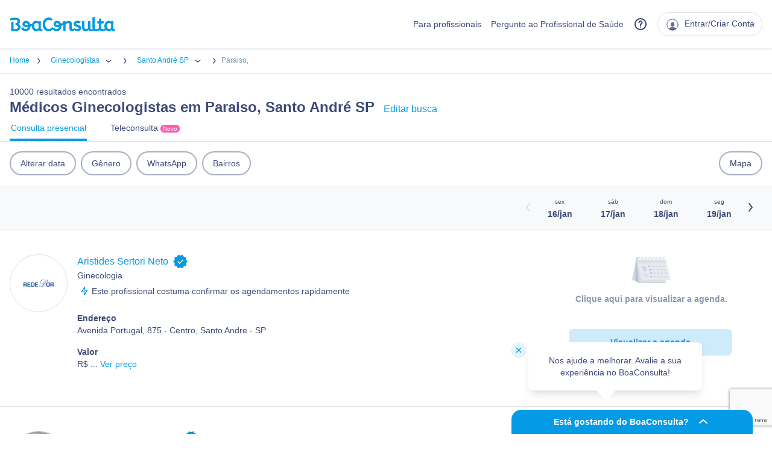

--- FILE ---
content_type: text/html; charset=utf-8
request_url: https://www.boaconsulta.com/especialistas/ginecologistas/santo-andre-sp/paraiso
body_size: 69072
content:
<!doctype html>
<html data-n-head-ssr lang="pt-br" data-n-head="%7B%22lang%22:%7B%22ssr%22:%22pt-br%22%7D%7D">
  <head >
    <meta data-n-head="ssr" charset="utf-8"><meta data-n-head="ssr" name="viewport" content="width=device-width, initial-scale=1, user-scalable=0, viewport-fit=cover"><meta data-n-head="ssr" name="google-signin-client_id" content="302969319446-ltc7o7hl7ov2epknov4jnmngdv7scg0d.apps.googleusercontent.com"><meta data-n-head="ssr" name="apple-itunes-app" content="app-id=926648435"><meta data-n-head="ssr" name="smartbanner:title" content="BoaConsulta"><meta data-n-head="ssr" name="smartbanner:author" content="www.boaconsulta.com"><meta data-n-head="ssr" name="smartbanner:price" content="Grátis"><meta data-n-head="ssr" name="smartbanner:price-suffix-google" content=" - na Google Play"><meta data-n-head="ssr" name="smartbanner:icon-google" content="/icons/app/app.png"><meta data-n-head="ssr" name="smartbanner:button" content="INSTALAR"><meta data-n-head="ssr" name="smartbanner:button-url-google" content="http://play.google.com/store/apps/details?id=com.boaconsulta&amp;amp;referrer=utm_source%3Dwww.boaconsulta.com%26utm_medium%3Dreferral%26utm_campaign%3Dsmart-banner"><meta data-n-head="ssr" name="smartbanner:enabled-platforms" content="android"><meta data-n-head="ssr" name="al:ios:app_store_id" content="926648435"><meta data-n-head="ssr" name="al:ios:app_name" content="BoaConsulta"><meta data-n-head="ssr" name="al:android:package" content="com.boaconsulta"><meta data-n-head="ssr" name="al:android:app_name" content="BoaConsulta"><meta data-n-head="ssr" property="og:url" content="https://www.boaconsulta.com/especialistas/ginecologistas/santo-andre-sp/paraiso"><meta data-n-head="ssr" property="og:title" content="Os Ginecologistas mais indicados 
         em
        Paraiso, 
        Santo André 
        SP | BoaConsulta"><meta data-n-head="ssr" data-hid="meta-description" name="description" content="Procurando por Ginecologistas 
         em
        Paraiso, 
        Santo André 
        SP? Encontre os melhores médicos e especialistas da saúde recomendados pelo BoaConsulta com agendamento online, teleconsultas e avaliações."><meta data-n-head="ssr" property="og:description" content="Procurando por Ginecologistas 
         em
        Paraiso, 
        Santo André 
        SP? Encontre os melhores médicos e especialistas da saúde recomendados pelo BoaConsulta com agendamento online, teleconsultas e avaliações."><title>Os Ginecologistas mais indicados 
         em
        Paraiso, 
        Santo André 
        SP | BoaConsulta</title><link data-n-head="ssr" href="https://admin.boaconsulta.com/api/v2" rel="preconnect"><link data-n-head="ssr" href="https://boaconsulta-assets.s3.amazonaws.com" rel="preconnect"><link data-n-head="ssr" href="https://www.googletagmanager.com" rel="preconnect"><link data-n-head="ssr" href="https://www.google-analytics.com" rel="preconnect"><link data-n-head="ssr" href="https://a2f506afcc2c80e2.cdn.gocache.net" rel="preconnect"><link data-n-head="ssr" href="https://a2f506afcc2c80e2.cdn.gocache.net" rel="dns-prefetch"><link data-n-head="ssr" href="https://cdn.boaconsulta.com" rel="preconnect"><link data-n-head="ssr" href="https://cdn.boaconsulta.com" rel="dns-prefetch"><link data-n-head="ssr" href="/favicons/apple-touch-icon-57x57.png" rel="apple-touch-icon" sizes="57x57" type="image/vnd.microsoft.icon"><link data-n-head="ssr" href="/favicons/apple-touch-icon-114x114.png" rel="apple-touch-icon" sizes="114x114" type="image/vnd.microsoft.icon"><link data-n-head="ssr" href="/favicons/apple-touch-icon-72x72.png" rel="apple-touch-icon" sizes="72x72" type="image/vnd.microsoft.icon"><link data-n-head="ssr" href="/favicons/apple-touch-icon-144x144.png" rel="apple-touch-icon" sizes="144x144" type="image/vnd.microsoft.icon"><link data-n-head="ssr" href="/favicons/apple-touch-icon-60x60.png" rel="apple-touch-icon" sizes="60x60" type="image/vnd.microsoft.icon"><link data-n-head="ssr" href="/favicons/apple-touch-icon-120x120.png" rel="apple-touch-icon" sizes="120x120" type="image/vnd.microsoft.icon"><link data-n-head="ssr" href="/favicons/apple-touch-icon-76x76.png" rel="apple-touch-icon" sizes="76x76" type="image/vnd.microsoft.icon"><link data-n-head="ssr" href="/favicons/apple-touch-icon-152x152.png" rel="apple-touch-icon" sizes="152x152" type="image/vnd.microsoft.icon"><link data-n-head="ssr" href="/favicons/apple-touch-icon-180x180.png" rel="apple-touch-icon" sizes="152x152" type="image/vnd.microsoft.icon"><link data-n-head="ssr" href="/favicons/android-chrome-192x192.png" rel="icon" sizes="192x192" type="image/vnd.microsoft.icon"><link data-n-head="ssr" href="/favicons/favicon-194x194.png" rel="icon" sizes="194x194" type="image/png"><link data-n-head="ssr" href="/favicons/favicon-96x96.png" rel="icon" sizes="96x96" type="image/png"><link data-n-head="ssr" href="/favicons/favicon-16x16.png" rel="icon" sizes="16x16" type="image/png"><link data-n-head="ssr" href="/favicons/favicon-32x32.png" rel="icon" sizes="32x32" type="image/png"><link data-n-head="ssr" rel="icon" type="image/x-icon" href="/favicon.ico"><link data-n-head="ssr" rel="canonical" href="https://www.boaconsulta.com/especialistas/ginecologistas/santo-andre-sp/paraiso"><script data-n-head="ssr" data-hid="gtm-script">if(!window._gtm_init){window._gtm_init=1;(function(w,n,d,m,e,p){w[d]=(w[d]==1||n[d]=='yes'||n[d]==1||n[m]==1||(w[e]&&w[e][p]&&w[e][p]()))?1:0})(window,navigator,'doNotTrack','msDoNotTrack','external','msTrackingProtectionEnabled');(function(w,d,s,l,x,y){w[x]={};w._gtm_inject=function(i){if(w.doNotTrack||w[x][i])return;w[x][i]=1;w[l]=w[l]||[];w[l].push({'gtm.start':new Date().getTime(),event:'gtm.js'});var f=d.getElementsByTagName(s)[0],j=d.createElement(s);j.async=true;j.src='https://www.googletagmanager.com/gtm.js?id='+i;f.parentNode.insertBefore(j,f);};w[y]('GTM-P8RFXB3')})(window,document,'script','dataLayer','_gtm_ids','_gtm_inject')}</script><link rel="preload" href="/bc-site-v3/a3d1ae7.modern.js" as="script"><link rel="preload" href="/bc-site-v3/abe4730.modern.js" as="script"><link rel="preload" href="/bc-site-v3/2a1f172.modern.js" as="script"><link rel="preload" href="/bc-site-v3/7784be8.modern.js" as="script"><link rel="preload" href="/bc-site-v3/95c8022.modern.js" as="script"><link rel="preload" href="/bc-site-v3/d3573ad.modern.js" as="script"><link rel="preload" href="/bc-site-v3/de636ce.modern.js" as="script"><link rel="preload" href="/bc-site-v3/050f11b.modern.js" as="script"><link rel="preload" href="/bc-site-v3/5e42e20.modern.js" as="script"><link rel="preload" href="/bc-site-v3/3b8851b.modern.js" as="script"><link rel="preload" href="/bc-site-v3/80a32cf.modern.js" as="script"><link rel="preload" href="/bc-site-v3/3118cd9.modern.js" as="script"><link rel="preload" href="/bc-site-v3/514284e.modern.js" as="script"><style data-vue-ssr-id="d706d280:0 349f04f8:0 2ecfe185:0 b403fadc:0 a0ce8e4a:0 81b2064a:0 5174fa39:0">/*! tailwindcss v2.2.19 | MIT License | https://tailwindcss.com*/

/*! modern-normalize v1.1.0 | MIT License | https://github.com/sindresorhus/modern-normalize */html{line-height:1.15;-moz-tab-size:4;-o-tab-size:4;tab-size:4;-webkit-text-size-adjust:100%}body{font-family:system-ui,-apple-system,Segoe UI,Roboto,Ubuntu,Cantarell,Noto Sans,sans-serif,"Segoe UI",Helvetica,Arial,"Apple Color Emoji","Segoe UI Emoji";margin:0}hr{color:inherit;height:0}abbr[title]{text-decoration:underline;-webkit-text-decoration:underline dotted;text-decoration:underline dotted}b,strong{font-weight:bolder}code,kbd,pre,samp{font-family:ui-monospace,SFMono-Regular,Consolas,"Liberation Mono",Menlo,monospace;font-size:1em}small{font-size:80%}sub,sup{font-size:75%;line-height:0;position:relative;vertical-align:baseline}sub{bottom:-.25em}sup{top:-.5em}table{border-color:inherit;text-indent:0}button,input,optgroup,select,textarea{font-family:inherit;font-size:100%;line-height:1.15;margin:0}button,select{text-transform:none}[type=button],[type=reset],[type=submit],button{-webkit-appearance:button}::-moz-focus-inner{border-style:none;padding:0}legend{padding:0}progress{vertical-align:baseline}::-webkit-inner-spin-button,::-webkit-outer-spin-button{height:auto}[type=search]{-webkit-appearance:textfield;outline-offset:-2px}::-webkit-search-decoration{-webkit-appearance:none}::-webkit-file-upload-button{-webkit-appearance:button;font:inherit}summary{display:list-item}blockquote,dd,dl,figure,h1,h2,h3,h4,h5,h6,hr,p,pre{margin:0}button{background-color:transparent;background-image:none}fieldset,ol,ul{margin:0;padding:0}ol,ul{list-style:none}html{font-family:ui-sans-serif,system-ui,-apple-system,Segoe UI,Roboto,Ubuntu,Cantarell,Noto Sans,sans-serif,BlinkMacSystemFont,"Segoe UI","Helvetica Neue",Arial,"Noto Sans","Apple Color Emoji","Segoe UI Emoji","Segoe UI Symbol","Noto Color Emoji";line-height:1.5}body{font-family:inherit;line-height:inherit}*,:after,:before{border:0 solid;box-sizing:border-box}hr{border-top-width:1px}img{border-style:solid}textarea{resize:vertical}input::-moz-placeholder,textarea::-moz-placeholder{color:#b5c1ce;opacity:1}input::placeholder,textarea::placeholder{color:#b5c1ce;opacity:1}[role=button],button{cursor:pointer}table{border-collapse:collapse}h1,h2,h3,h4,h5,h6{font-size:inherit;font-weight:inherit}a{color:inherit;text-decoration:inherit}button,input,optgroup,select,textarea{color:inherit;line-height:inherit;padding:0}code,kbd,pre,samp{font-family:ui-monospace,SFMono-Regular,Menlo,Monaco,Consolas,"Liberation Mono","Courier New",monospace}audio,canvas,embed,iframe,img,object,svg,video{display:block;vertical-align:middle}img,video{height:auto;max-width:100%}[hidden]{display:none}*,:after,:before{--tw-border-opacity:1;border-color:#e6eaef;border-color:rgba(230,234,239,var(--tw-border-opacity))}*{scrollbar-color:auto;scrollbar-width:auto}.break-inside-avoid{-moz-column-break-inside:avoid;break-inside:avoid;page-break-inside:avoid;display:inline-block}.container{width:100%}@media (min-width:640px){.container{max-width:640px}}@media (min-width:768px){.container{max-width:768px}}@media (min-width:1024px){.container{max-width:1024px}}@media (min-width:1280px){.container{max-width:1280px}}@media (min-width:1536px){.container{max-width:1536px}}.visible{visibility:visible}.fixed{position:fixed}.absolute{position:absolute}.relative{position:relative}.sticky{position:sticky}.inset-0{bottom:0;top:0}.inset-0,.inset-x-0{left:0;right:0}.top-0{top:0}.top-1{top:.25rem}.top-4{top:1rem}.top-6{top:1.5rem}.top-8{top:2rem}.top-10{top:2.5rem}.top-12{top:3rem}.top-16{top:4rem}.top-20{top:5rem}.top-28{top:7rem}.-top-3{top:-.75rem}.top-full{top:100%}.top-1\/10{top:10%}.top-1\.1\/2{top:55%}.right-0{right:0}.right-4{right:1rem}.right-8{right:2rem}.right-12{right:3rem}.-right-3{right:-.75rem}.bottom-0{bottom:0}.bottom-4{bottom:1rem}.bottom-5{bottom:1.25rem}.bottom-8{bottom:2rem}.bottom-12{bottom:3rem}.-bottom-6{bottom:-1.5rem}.left-0{left:0}.left-1{left:.25rem}.left-4{left:1rem}.left-16{left:4rem}.z-10{z-index:10}.z-20{z-index:20}.z-30{z-index:30}.z-35{z-index:35}.z-40{z-index:40}.z-50{z-index:50}.z-99{z-index:99}.col-span-1{grid-column:span 1/span 1}.col-span-2{grid-column:span 2/span 2}.col-span-3{grid-column:span 3/span 3}.float-right{float:right}.m-0{margin:0}.m-2{margin:.5rem}.m-4{margin:1rem}.m-5{margin:1.25rem}.m-6{margin:1.5rem}.m-auto{margin:auto}.-m-2{margin:-.5rem}.mx-1{margin-left:.25rem;margin-right:.25rem}.mx-2{margin-left:.5rem;margin-right:.5rem}.mx-4{margin-left:1rem;margin-right:1rem}.mx-5{margin-left:1.25rem;margin-right:1.25rem}.mx-6{margin-left:1.5rem;margin-right:1.5rem}.mx-8{margin-left:2rem;margin-right:2rem}.mx-auto{margin-left:auto;margin-right:auto}.-mx-1{margin-left:-.25rem;margin-right:-.25rem}.-mx-2{margin-left:-.5rem;margin-right:-.5rem}.-mx-4{margin-left:-1rem;margin-right:-1rem}.-mx-6{margin-left:-1.5rem;margin-right:-1.5rem}.my-1{margin-bottom:.25rem;margin-top:.25rem}.my-2{margin-bottom:.5rem;margin-top:.5rem}.my-3{margin-bottom:.75rem;margin-top:.75rem}.my-4{margin-bottom:1rem;margin-top:1rem}.my-5{margin-bottom:1.25rem;margin-top:1.25rem}.my-6{margin-bottom:1.5rem;margin-top:1.5rem}.my-8{margin-bottom:2rem;margin-top:2rem}.my-10{margin-bottom:2.5rem;margin-top:2.5rem}.my-12{margin-bottom:3rem;margin-top:3rem}.my-16{margin-bottom:4rem;margin-top:4rem}.my-20{margin-bottom:5rem;margin-top:5rem}.my-24{margin-bottom:6rem;margin-top:6rem}.mt-0{margin-top:0}.mt-1{margin-top:.25rem}.mt-2{margin-top:.5rem}.mt-3{margin-top:.75rem}.mt-4{margin-top:1rem}.mt-5{margin-top:1.25rem}.mt-6{margin-top:1.5rem}.mt-7{margin-top:1.75rem}.mt-8{margin-top:2rem}.mt-10{margin-top:2.5rem}.mt-12{margin-top:3rem}.mt-16{margin-top:4rem}.mt-18{margin-top:4.5rem}.mt-20{margin-top:5rem}.mt-24{margin-top:6rem}.mt-32{margin-top:8rem}.mt-0\.6{margin-top:.2rem}.-mt-1{margin-top:-.25rem}.-mt-2{margin-top:-.5rem}.-mt-3{margin-top:-.75rem}.-mt-5{margin-top:-1.25rem}.-mt-10{margin-top:-2.5rem}.-mt-12{margin-top:-3rem}.-mt-16{margin-top:-4rem}.-mt-18{margin-top:-4.5rem}.-mt-40{margin-top:-10rem}.mr-1{margin-right:.25rem}.mr-2{margin-right:.5rem}.mr-3{margin-right:.75rem}.mr-4{margin-right:1rem}.mr-5{margin-right:1.25rem}.mr-6{margin-right:1.5rem}.mr-8{margin-right:2rem}.-mr-1{margin-right:-.25rem}.-mr-2{margin-right:-.5rem}.-mr-4{margin-right:-1rem}.-mr-6{margin-right:-1.5rem}.-mr-16{margin-right:-4rem}.mb-0{margin-bottom:0}.mb-1{margin-bottom:.25rem}.mb-2{margin-bottom:.5rem}.mb-3{margin-bottom:.75rem}.mb-4{margin-bottom:1rem}.mb-5{margin-bottom:1.25rem}.mb-6{margin-bottom:1.5rem}.mb-8{margin-bottom:2rem}.mb-10{margin-bottom:2.5rem}.mb-12{margin-bottom:3rem}.mb-16{margin-bottom:4rem}.mb-18{margin-bottom:4.5rem}.mb-20{margin-bottom:5rem}.mb-24{margin-bottom:6rem}.mb-32{margin-bottom:8rem}.-mb-1{margin-bottom:-.25rem}.-mb-2{margin-bottom:-.5rem}.-mb-4{margin-bottom:-1rem}.-mb-12{margin-bottom:-3rem}.-mb-16{margin-bottom:-4rem}.ml-0{margin-left:0}.ml-1{margin-left:.25rem}.ml-2{margin-left:.5rem}.ml-3{margin-left:.75rem}.ml-4{margin-left:1rem}.ml-5{margin-left:1.25rem}.ml-6{margin-left:1.5rem}.ml-8{margin-left:2rem}.ml-10{margin-left:2.5rem}.ml-12{margin-left:3rem}.ml-24{margin-left:6rem}.-ml-2{margin-left:-.5rem}.-ml-4{margin-left:-1rem}.-ml-5{margin-left:-1.25rem}.-ml-6{margin-left:-1.5rem}.-ml-8{margin-left:-2rem}.-ml-12{margin-left:-3rem}.-ml-28{margin-left:-7rem}.-ml-px{margin-left:-1px}.block{display:block}.inline-block{display:inline-block}.inline{display:inline}.flex{display:flex}.inline-flex{display:inline-flex}.table{display:table}.grid{display:grid}.hidden{display:none}.h-0{height:0}.h-1{height:.25rem}.h-2{height:.5rem}.h-3{height:.75rem}.h-4{height:1rem}.h-5{height:1.25rem}.h-6{height:1.5rem}.h-8{height:2rem}.h-9{height:2.25rem}.h-10{height:2.5rem}.h-12{height:3rem}.h-14{height:3.5rem}.h-15{height:3.75rem}.h-16{height:4rem}.h-18{height:4.5rem}.h-20{height:5rem}.h-24{height:6rem}.h-28{height:7rem}.h-32{height:8rem}.h-36{height:9rem}.h-40{height:10rem}.h-41{height:10.25rem}.h-42{height:10.5rem}.h-44{height:11rem}.h-48{height:12rem}.h-51{height:12.75rem}.h-56{height:14rem}.h-60{height:15rem}.h-64{height:16rem}.h-72{height:18rem}.h-80{height:20rem}.h-90{height:22.5rem}.h-632{height:39.5rem}.h-auto{height:auto}.h-full{height:100%}.h-screen{height:100vh}.max-h-67{max-height:16.875rem}.max-h-75{max-height:75vh}.max-h-full{max-height:100%}.max-h-screen{max-height:100vh}.max-h-98\.5{max-height:24.625rem}.min-h-12{min-height:3rem}.min-h-14{min-height:3.5rem}.min-h-20{min-height:5rem}.min-h-73{min-height:18.25rem}.min-h-112{min-height:28rem}.min-h-full{min-height:100%}.min-h-screen{min-height:100vh}.w-1{width:.25rem}.w-2{width:.5rem}.w-3{width:.75rem}.w-4{width:1rem}.w-5{width:1.25rem}.w-6{width:1.5rem}.w-8{width:2rem}.w-9{width:2.25rem}.w-10{width:2.5rem}.w-12{width:3rem}.w-15{width:3.75rem}.w-16{width:4rem}.w-18{width:4.5rem}.w-20{width:5rem}.w-24{width:6rem}.w-28{width:7rem}.w-32{width:8rem}.w-36{width:9rem}.w-40{width:10rem}.w-48{width:12rem}.w-56{width:14rem}.w-60{width:15rem}.w-64{width:16rem}.w-72{width:18rem}.w-78{width:19.5rem}.w-80{width:20rem}.w-90{width:22.5rem}.w-100{width:25rem}.w-112{width:28rem}.w-120{width:30rem}.w-125{width:31.25rem}.w-180{width:45rem}.w-auto{width:auto}.w-1\/2{width:50%}.w-1\/3{width:33.333333%}.w-2\/3{width:66.666667%}.w-1\/4{width:25%}.w-2\/4{width:50%}.w-3\/4{width:75%}.w-1\/5{width:20%}.w-3\/5{width:60%}.w-4\/5{width:80%}.w-3\/6{width:50%}.w-4\/6{width:66.666667%}.w-5\/6{width:83.333333%}.w-1\/12{width:8.333333%}.w-2\/12{width:16.666667%}.w-3\/12{width:25%}.w-4\/12{width:33.333333%}.w-5\/12{width:41.666667%}.w-6\/12{width:50%}.w-7\/12{width:58.333333%}.w-8\/12{width:66.666667%}.w-9\/12{width:75%}.w-10\/12{width:83.333333%}.w-11\/12{width:91.666667%}.w-full{width:100%}.w-screen{width:100vw}.w-fit-content{width:-moz-fit-content;width:fit-content}.w-max-content{width:-moz-max-content;width:max-content}.min-w-48{min-width:12rem}.min-w-78{min-width:19.5rem}.min-w-92{min-width:23rem}.min-w-full{min-width:100%}.max-w-72{max-width:18rem}.max-w-75{max-width:75vw}.max-w-112{max-width:28rem}.max-w-xs{max-width:20rem}.max-w-sm{max-width:24rem}.max-w-md{max-width:28rem}.max-w-lg{max-width:32rem}.max-w-xl{max-width:36rem}.max-w-2xl{max-width:42rem}.max-w-3xl{max-width:48rem}.max-w-4xl{max-width:56rem}.max-w-5xl{max-width:64rem}.max-w-full{max-width:100%}.max-w-7\/10{max-width:70%}.max-w-3\/4{max-width:75%}.max-w-9xl{max-width:96rem}.flex-1{flex:1 1 0%}.flex-initial{flex:0 1 auto}.flex-shrink-0{flex-shrink:0}.flex-grow{flex-grow:1}.transform{--tw-translate-x:0;--tw-translate-y:0;--tw-rotate:0;--tw-skew-x:0;--tw-skew-y:0;--tw-scale-x:1;--tw-scale-y:1;transform:translateX(0) translateY(0) rotate(0) skewX(0) skewY(0) scaleX(1) scaleY(1);transform:translateX(var(--tw-translate-x)) translateY(var(--tw-translate-y)) rotate(var(--tw-rotate)) skewX(var(--tw-skew-x)) skewY(var(--tw-skew-y)) scaleX(var(--tw-scale-x)) scaleY(var(--tw-scale-y))}.translate-x-12{--tw-translate-x:3rem}.-translate-x-1\/2{--tw-translate-x:-50%}.translate-y-0{--tw-translate-y:0px}.translate-y-12{--tw-translate-y:3rem}.translate-y-32{--tw-translate-y:8rem}.-translate-y-full{--tw-translate-y:-100%}.hover\:-translate-y-1:hover{--tw-translate-y:-0.25rem}.group:hover .group-hover\:translate-x-2{--tw-translate-x:0.5rem}.-rotate-90{--tw-rotate:-90deg}.scale-95{--tw-scale-x:.95;--tw-scale-y:.95}.scale-100{--tw-scale-x:1;--tw-scale-y:1}.scale-125{--tw-scale-x:1.25;--tw-scale-y:1.25}@keyframes spin{to{transform:rotate(1turn)}}@keyframes ping{75%,to{opacity:0;transform:scale(2)}}@keyframes pulse{50%{opacity:.5}}@keyframes bounce{0%,to{animation-timing-function:cubic-bezier(.8,0,1,1);transform:translateY(-25%)}50%{animation-timing-function:cubic-bezier(0,0,.2,1);transform:none}}.animate-pulse{animation:pulse 2s cubic-bezier(.4,0,.6,1) infinite}.cursor-auto{cursor:auto}.cursor-default{cursor:default}.cursor-pointer{cursor:pointer}.cursor-wait{cursor:wait}.cursor-text{cursor:text}.cursor-not-allowed{cursor:not-allowed}.disabled\:cursor-default:disabled{cursor:default}.select-none{-webkit-user-select:none;-moz-user-select:none;user-select:none}.resize-none{resize:none}.list-none{list-style-type:none}.list-disc{list-style-type:disc}.list-decimal{list-style-type:decimal}.grid-flow-row{grid-auto-flow:row}.grid-cols-1{grid-template-columns:repeat(1,minmax(0,1fr))}.grid-cols-2{grid-template-columns:repeat(2,minmax(0,1fr))}.grid-cols-3{grid-template-columns:repeat(3,minmax(0,1fr))}.grid-cols-4{grid-template-columns:repeat(4,minmax(0,1fr))}.grid-cols-5{grid-template-columns:repeat(5,minmax(0,1fr))}.grid-cols-6{grid-template-columns:repeat(6,minmax(0,1fr))}.flex-row{flex-direction:row}.flex-col{flex-direction:column}.flex-col-reverse{flex-direction:column-reverse}.flex-wrap{flex-wrap:wrap}.flex-wrap-reverse{flex-wrap:wrap-reverse}.place-items-center{align-items:center;justify-items:center;place-items:center}.content-center{align-content:center}.content-between{align-content:space-between}.items-start{align-items:flex-start}.items-end{align-items:flex-end}.items-center{align-items:center}.items-baseline{align-items:baseline}.justify-start{justify-content:flex-start}.justify-end{justify-content:flex-end}.justify-center{justify-content:center}.justify-between{justify-content:space-between}.justify-around{justify-content:space-around}.justify-items-center{justify-items:center}.gap-2{gap:.5rem}.gap-3{gap:.75rem}.gap-4{gap:1rem}.gap-5{gap:1.25rem}.gap-6{gap:1.5rem}.gap-28{gap:7rem}.gap-x-32{-moz-column-gap:8rem;column-gap:8rem}.space-x-0>:not([hidden])~:not([hidden]){--tw-space-x-reverse:0;margin-left:0;margin-left:calc(0px*(1 - var(--tw-space-x-reverse)));margin-right:0;margin-right:calc(0px*var(--tw-space-x-reverse))}.space-x-1>:not([hidden])~:not([hidden]){--tw-space-x-reverse:0;margin-left:.25rem;margin-left:calc(.25rem*(1 - var(--tw-space-x-reverse)));margin-right:0;margin-right:calc(.25rem*var(--tw-space-x-reverse))}.space-x-2>:not([hidden])~:not([hidden]){--tw-space-x-reverse:0;margin-left:.5rem;margin-left:calc(.5rem*(1 - var(--tw-space-x-reverse)));margin-right:0;margin-right:calc(.5rem*var(--tw-space-x-reverse))}.space-x-3>:not([hidden])~:not([hidden]){--tw-space-x-reverse:0;margin-left:.75rem;margin-left:calc(.75rem*(1 - var(--tw-space-x-reverse)));margin-right:0;margin-right:calc(.75rem*var(--tw-space-x-reverse))}.space-x-4>:not([hidden])~:not([hidden]){--tw-space-x-reverse:0;margin-left:1rem;margin-left:calc(1rem*(1 - var(--tw-space-x-reverse)));margin-right:0;margin-right:calc(1rem*var(--tw-space-x-reverse))}.space-x-5>:not([hidden])~:not([hidden]){--tw-space-x-reverse:0;margin-left:1.25rem;margin-left:calc(1.25rem*(1 - var(--tw-space-x-reverse)));margin-right:0;margin-right:calc(1.25rem*var(--tw-space-x-reverse))}.space-x-6>:not([hidden])~:not([hidden]){--tw-space-x-reverse:0;margin-left:1.5rem;margin-left:calc(1.5rem*(1 - var(--tw-space-x-reverse)));margin-right:0;margin-right:calc(1.5rem*var(--tw-space-x-reverse))}.space-x-8>:not([hidden])~:not([hidden]){--tw-space-x-reverse:0;margin-left:2rem;margin-left:calc(2rem*(1 - var(--tw-space-x-reverse)));margin-right:0;margin-right:calc(2rem*var(--tw-space-x-reverse))}.space-x-16>:not([hidden])~:not([hidden]){--tw-space-x-reverse:0;margin-left:4rem;margin-left:calc(4rem*(1 - var(--tw-space-x-reverse)));margin-right:0;margin-right:calc(4rem*var(--tw-space-x-reverse))}.space-x-0\.6>:not([hidden])~:not([hidden]){--tw-space-x-reverse:0;margin-left:.2rem;margin-left:calc(.2rem*(1 - var(--tw-space-x-reverse)));margin-right:0;margin-right:calc(.2rem*var(--tw-space-x-reverse))}.-space-x-4>:not([hidden])~:not([hidden]){--tw-space-x-reverse:0;margin-left:-1rem;margin-left:calc(-1rem*(1 - var(--tw-space-x-reverse)));margin-right:0;margin-right:calc(-1rem*var(--tw-space-x-reverse))}.space-y-1>:not([hidden])~:not([hidden]){--tw-space-y-reverse:0;margin-bottom:0;margin-bottom:calc(.25rem*var(--tw-space-y-reverse));margin-top:.25rem;margin-top:calc(.25rem*(1 - var(--tw-space-y-reverse)))}.space-y-2>:not([hidden])~:not([hidden]){--tw-space-y-reverse:0;margin-bottom:0;margin-bottom:calc(.5rem*var(--tw-space-y-reverse));margin-top:.5rem;margin-top:calc(.5rem*(1 - var(--tw-space-y-reverse)))}.space-y-3>:not([hidden])~:not([hidden]){--tw-space-y-reverse:0;margin-bottom:0;margin-bottom:calc(.75rem*var(--tw-space-y-reverse));margin-top:.75rem;margin-top:calc(.75rem*(1 - var(--tw-space-y-reverse)))}.space-y-4>:not([hidden])~:not([hidden]){--tw-space-y-reverse:0;margin-bottom:0;margin-bottom:calc(1rem*var(--tw-space-y-reverse));margin-top:1rem;margin-top:calc(1rem*(1 - var(--tw-space-y-reverse)))}.space-y-5>:not([hidden])~:not([hidden]){--tw-space-y-reverse:0;margin-bottom:0;margin-bottom:calc(1.25rem*var(--tw-space-y-reverse));margin-top:1.25rem;margin-top:calc(1.25rem*(1 - var(--tw-space-y-reverse)))}.space-y-6>:not([hidden])~:not([hidden]){--tw-space-y-reverse:0;margin-bottom:0;margin-bottom:calc(1.5rem*var(--tw-space-y-reverse));margin-top:1.5rem;margin-top:calc(1.5rem*(1 - var(--tw-space-y-reverse)))}.space-y-8>:not([hidden])~:not([hidden]){--tw-space-y-reverse:0;margin-bottom:0;margin-bottom:calc(2rem*var(--tw-space-y-reverse));margin-top:2rem;margin-top:calc(2rem*(1 - var(--tw-space-y-reverse)))}.space-y-10>:not([hidden])~:not([hidden]){--tw-space-y-reverse:0;margin-bottom:0;margin-bottom:calc(2.5rem*var(--tw-space-y-reverse));margin-top:2.5rem;margin-top:calc(2.5rem*(1 - var(--tw-space-y-reverse)))}.space-y-px>:not([hidden])~:not([hidden]){--tw-space-y-reverse:0;margin-bottom:0;margin-bottom:calc(1px*var(--tw-space-y-reverse));margin-top:1px;margin-top:calc(1px*(1 - var(--tw-space-y-reverse)))}.divide-x>:not([hidden])~:not([hidden]){--tw-divide-x-reverse:0;border-left-width:1px;border-left-width:calc(1px*(1 - var(--tw-divide-x-reverse)));border-right-width:0;border-right-width:calc(1px*var(--tw-divide-x-reverse))}.divide-y>:not([hidden])~:not([hidden]){--tw-divide-y-reverse:0;border-bottom-width:0;border-bottom-width:calc(1px*var(--tw-divide-y-reverse));border-top-width:1px;border-top-width:calc(1px*(1 - var(--tw-divide-y-reverse)))}.divide-gray-100>:not([hidden])~:not([hidden]){--tw-divide-opacity:1;border-color:#f2f4f6;border-color:rgba(242,244,246,var(--tw-divide-opacity))}.divide-gray-200>:not([hidden])~:not([hidden]){--tw-divide-opacity:1;border-color:#e6eaef;border-color:rgba(230,234,239,var(--tw-divide-opacity))}.self-start{align-self:flex-start}.overflow-auto{overflow:auto}.overflow-hidden{overflow:hidden}.overflow-x-auto{overflow-x:auto}.overflow-y-auto{overflow-y:auto}.overflow-x-hidden{overflow-x:hidden}.overflow-y-hidden{overflow-y:hidden}.overflow-x-visible{overflow-x:visible}.overflow-y-visible{overflow-y:visible}.overflow-y-scroll{overflow-y:scroll}.truncate{overflow:hidden;text-overflow:ellipsis}.truncate,.whitespace-nowrap{white-space:nowrap}.whitespace-pre-line{white-space:pre-line}.break-words{word-wrap:break-word}.rounded-sm{border-radius:.125rem}.rounded{border-radius:.25rem}.rounded-md{border-radius:.375rem}.rounded-lg{border-radius:.5rem}.rounded-2xl,.rounded-xl{border-radius:1rem}.rounded-3xl{border-radius:1.5rem}.rounded-full{border-radius:9999px}.rounded-xxl{border-radius:1.25rem}.rounded-t-none{border-top-left-radius:0;border-top-right-radius:0}.rounded-t-lg{border-top-left-radius:.5rem;border-top-right-radius:.5rem}.rounded-t-xl{border-top-left-radius:1rem;border-top-right-radius:1rem}.rounded-t-3xl{border-top-left-radius:1.5rem;border-top-right-radius:1.5rem}.rounded-t-xxl{border-top-left-radius:1.25rem;border-top-right-radius:1.25rem}.rounded-r{border-bottom-right-radius:.25rem;border-top-right-radius:.25rem}.rounded-r-lg{border-bottom-right-radius:.5rem;border-top-right-radius:.5rem}.rounded-r-xl{border-bottom-right-radius:1rem;border-top-right-radius:1rem}.rounded-b-lg{border-bottom-left-radius:.5rem;border-bottom-right-radius:.5rem}.rounded-b-xl{border-bottom-left-radius:1rem;border-bottom-right-radius:1rem}.rounded-b-3xl{border-bottom-left-radius:1.5rem;border-bottom-right-radius:1.5rem}.rounded-l{border-bottom-left-radius:.25rem;border-top-left-radius:.25rem}.rounded-l-lg{border-bottom-left-radius:.5rem;border-top-left-radius:.5rem}.rounded-tl-none{border-top-left-radius:0}.rounded-tl-xl{border-top-left-radius:1rem}.rounded-tl-3xl{border-top-left-radius:1.5rem}.rounded-tr-xl{border-top-right-radius:1rem}.rounded-bl-xl{border-bottom-left-radius:1rem}.rounded-bl-3xl{border-bottom-left-radius:1.5rem}.border-0{border-width:0}.border-2{border-width:2px}.border-3{border-width:3px}.border-8{border-width:8px}.border{border-width:1px}.disabled\:border-0:disabled{border-width:0}.border-t-0{border-top-width:0}.border-t-2{border-top-width:2px}.border-t{border-top-width:1px}.border-r{border-right-width:1px}.border-b-2{border-bottom-width:2px}.border-b{border-bottom-width:1px}.border-l-2{border-left-width:2px}.border-l{border-left-width:1px}.last\:border-b-0:last-child{border-bottom-width:0}.border-dashed{border-style:dashed}.border-none{border-style:none}.border-primary-100{--tw-border-opacity:1;border-color:#e5f5fc;border-color:rgba(229,245,252,var(--tw-border-opacity))}.border-primary-300{--tw-border-opacity:1;border-color:#b3e1f7;border-color:rgba(179,225,247,var(--tw-border-opacity))}.border-primary-400{--tw-border-opacity:1;border-color:#9ad7f5;border-color:rgba(154,215,245,var(--tw-border-opacity))}.border-primary-500{--tw-border-opacity:1;border-color:#039be5;border-color:rgba(3,155,229,var(--tw-border-opacity))}.border-primary-600{--tw-border-opacity:1;border-color:#0289cc;border-color:rgba(2,137,204,var(--tw-border-opacity))}.border-action-300{--tw-border-opacity:1;border-color:#b3e1f7;border-color:rgba(179,225,247,var(--tw-border-opacity))}.border-action-500{--tw-border-opacity:1;border-color:#039be5;border-color:rgba(3,155,229,var(--tw-border-opacity))}.border-text-400{--tw-border-opacity:1;border-color:#a9aec3;border-color:rgba(169,174,195,var(--tw-border-opacity))}.border-text-500{--tw-border-opacity:1;border-color:#3c4978;border-color:rgba(60,73,120,var(--tw-border-opacity))}.border-text-600{--tw-border-opacity:1;border-color:#2f395e;border-color:rgba(47,57,94,var(--tw-border-opacity))}.border-danger-500{--tw-border-opacity:1;border-color:#ec4673;border-color:rgba(236,70,115,var(--tw-border-opacity))}.border-warning-600{--tw-border-opacity:1;border-color:#e6a400;border-color:rgba(230,164,0,var(--tw-border-opacity))}.border-telemedicine-100{--tw-border-opacity:1;border-color:#feeef7;border-color:rgba(254,238,247,var(--tw-border-opacity))}.border-appointment-500{--tw-border-opacity:1;border-color:#039be5;border-color:rgba(3,155,229,var(--tw-border-opacity))}.border-gray-100{--tw-border-opacity:1;border-color:#f2f4f6;border-color:rgba(242,244,246,var(--tw-border-opacity))}.border-gray-200{--tw-border-opacity:1;border-color:#e6eaef;border-color:rgba(230,234,239,var(--tw-border-opacity))}.border-gray-300{--tw-border-opacity:1;border-color:#dae0e6;border-color:rgba(218,224,230,var(--tw-border-opacity))}.border-gray-400{--tw-border-opacity:1;border-color:#b5c1ce;border-color:rgba(181,193,206,var(--tw-border-opacity))}.border-gray-500{--tw-border-opacity:1;border-color:#8498ae;border-color:rgba(132,152,174,var(--tw-border-opacity))}.border-gray-600{--tw-border-opacity:1;border-color:#708294;border-color:rgba(112,130,148,var(--tw-border-opacity))}.border-whatsapp-500{--tw-border-opacity:1;border-color:#25d366;border-color:rgba(37,211,102,var(--tw-border-opacity))}.border-white{--tw-border-opacity:1;border-color:#fff;border-color:rgba(255,255,255,var(--tw-border-opacity))}.border-outline{--tw-border-opacity:1;border-color:#b7c7d6;border-color:rgba(183,199,214,var(--tw-border-opacity))}.border-transparent{border-color:transparent}.disabled\:border-text-400:disabled{--tw-border-opacity:1;border-color:#a9aec3;border-color:rgba(169,174,195,var(--tw-border-opacity))}.hover\:border-primary-100:hover{--tw-border-opacity:1;border-color:#e5f5fc;border-color:rgba(229,245,252,var(--tw-border-opacity))}.hover\:border-primary-200:hover{--tw-border-opacity:1;border-color:#cdebfa;border-color:rgba(205,235,250,var(--tw-border-opacity))}.hover\:border-primary-500:hover{--tw-border-opacity:1;border-color:#039be5;border-color:rgba(3,155,229,var(--tw-border-opacity))}.hover\:border-primary-600:hover{--tw-border-opacity:1;border-color:#0289cc;border-color:rgba(2,137,204,var(--tw-border-opacity))}.hover\:border-text-600:hover{--tw-border-opacity:1;border-color:#2f395e;border-color:rgba(47,57,94,var(--tw-border-opacity))}.hover\:border-danger-500:hover{--tw-border-opacity:1;border-color:#ec4673;border-color:rgba(236,70,115,var(--tw-border-opacity))}.hover\:border-telemedicine-100:hover{--tw-border-opacity:1;border-color:#feeef7;border-color:rgba(254,238,247,var(--tw-border-opacity))}.hover\:border-telemedicine-200:hover{--tw-border-opacity:1;border-color:#fedef0;border-color:rgba(254,222,240,var(--tw-border-opacity))}.bg-primary-100{--tw-bg-opacity:1;background-color:#e5f5fc;background-color:rgba(229,245,252,var(--tw-bg-opacity))}.bg-primary-200{--tw-bg-opacity:1;background-color:#cdebfa;background-color:rgba(205,235,250,var(--tw-bg-opacity))}.bg-primary-300{--tw-bg-opacity:1;background-color:#b3e1f7;background-color:rgba(179,225,247,var(--tw-bg-opacity))}.bg-primary-400{--tw-bg-opacity:1;background-color:#9ad7f5;background-color:rgba(154,215,245,var(--tw-bg-opacity))}.bg-primary-500{--tw-bg-opacity:1;background-color:#039be5;background-color:rgba(3,155,229,var(--tw-bg-opacity))}.bg-primary-600{--tw-bg-opacity:1;background-color:#0289cc;background-color:rgba(2,137,204,var(--tw-bg-opacity))}.bg-secondary-100{--tw-bg-opacity:1;background-color:#e7faf4;background-color:rgba(231,250,244,var(--tw-bg-opacity))}.bg-secondary-500{--tw-bg-opacity:1;background-color:#17d499;background-color:rgba(23,212,153,var(--tw-bg-opacity))}.bg-action-100{--tw-bg-opacity:1;background-color:#e5f5fc;background-color:rgba(229,245,252,var(--tw-bg-opacity))}.bg-action-200{--tw-bg-opacity:1;background-color:#cdebfa;background-color:rgba(205,235,250,var(--tw-bg-opacity))}.bg-action-300{--tw-bg-opacity:1;background-color:#b3e1f7;background-color:rgba(179,225,247,var(--tw-bg-opacity))}.bg-action-500{--tw-bg-opacity:1;background-color:#039be5;background-color:rgba(3,155,229,var(--tw-bg-opacity))}.bg-text-100{--tw-bg-opacity:1;background-color:#ebecf1;background-color:rgba(235,236,241,var(--tw-bg-opacity))}.bg-text-500{--tw-bg-opacity:1;background-color:#3c4978;background-color:rgba(60,73,120,var(--tw-bg-opacity))}.bg-text-600{--tw-bg-opacity:1;background-color:#2f395e;background-color:rgba(47,57,94,var(--tw-bg-opacity))}.bg-danger-100{--tw-bg-opacity:1;background-color:#fdecf1;background-color:rgba(253,236,241,var(--tw-bg-opacity))}.bg-danger-500{--tw-bg-opacity:1;background-color:#ec4673;background-color:rgba(236,70,115,var(--tw-bg-opacity))}.bg-danger-600{--tw-bg-opacity:1;background-color:#d43f67;background-color:rgba(212,63,103,var(--tw-bg-opacity))}.bg-warning-100{--tw-bg-opacity:1;background-color:#fff7e5;background-color:rgba(255,247,229,var(--tw-bg-opacity))}.bg-warning-200{--tw-bg-opacity:1;background-color:#fff1cc;background-color:rgba(255,241,204,var(--tw-bg-opacity))}.bg-warning-400{--tw-bg-opacity:1;background-color:#ffe399;background-color:rgba(255,227,153,var(--tw-bg-opacity))}.bg-warning-500{--tw-bg-opacity:1;background-color:#ffb800;background-color:rgba(255,184,0,var(--tw-bg-opacity))}.bg-green-100{--tw-bg-opacity:1;background-color:#e8fcf6;background-color:rgba(232,252,246,var(--tw-bg-opacity))}.bg-green-600{--tw-bg-opacity:1;background-color:#14ba86;background-color:rgba(20,186,134,var(--tw-bg-opacity))}.bg-telemedicine-100{--tw-bg-opacity:1;background-color:#feeef7;background-color:rgba(254,238,247,var(--tw-bg-opacity))}.bg-telemedicine-200{--tw-bg-opacity:1;background-color:#fedef0;background-color:rgba(254,222,240,var(--tw-bg-opacity))}.bg-telemedicine-400{--tw-bg-opacity:1;background-color:#febde1;background-color:rgba(254,189,225,var(--tw-bg-opacity))}.bg-telemedicine-500{--tw-bg-opacity:1;background-color:#fc5bb3;background-color:rgba(252,91,179,var(--tw-bg-opacity))}.bg-appointment-100{--tw-bg-opacity:1;background-color:#e5f5fc;background-color:rgba(229,245,252,var(--tw-bg-opacity))}.bg-appointment-400{--tw-bg-opacity:1;background-color:#9ad7f5;background-color:rgba(154,215,245,var(--tw-bg-opacity))}.bg-appointment-500{--tw-bg-opacity:1;background-color:#039be5;background-color:rgba(3,155,229,var(--tw-bg-opacity))}.bg-exam-100{--tw-bg-opacity:1;background-color:#e7faf4;background-color:rgba(231,250,244,var(--tw-bg-opacity))}.bg-exam-400{--tw-bg-opacity:1;background-color:#a2eed6;background-color:rgba(162,238,214,var(--tw-bg-opacity))}.bg-exam-500{--tw-bg-opacity:1;background-color:#17d499;background-color:rgba(23,212,153,var(--tw-bg-opacity))}.bg-vaccine-100{--tw-bg-opacity:1;background-color:#f2f0f7;background-color:rgba(242,240,247,var(--tw-bg-opacity))}.bg-vaccine-300{--tw-bg-opacity:1;background-color:#d9d1e8;background-color:rgba(217,209,232,var(--tw-bg-opacity))}.bg-vaccine-500{--tw-bg-opacity:1;background-color:#7f66b3;background-color:rgba(127,102,179,var(--tw-bg-opacity))}.bg-gray-100{--tw-bg-opacity:1;background-color:#f2f4f6;background-color:rgba(242,244,246,var(--tw-bg-opacity))}.bg-gray-200{--tw-bg-opacity:1;background-color:#e6eaef;background-color:rgba(230,234,239,var(--tw-bg-opacity))}.bg-gray-300{--tw-bg-opacity:1;background-color:#dae0e6;background-color:rgba(218,224,230,var(--tw-bg-opacity))}.bg-gray-400{--tw-bg-opacity:1;background-color:#b5c1ce;background-color:rgba(181,193,206,var(--tw-bg-opacity))}.bg-gray-500{--tw-bg-opacity:1;background-color:#8498ae;background-color:rgba(132,152,174,var(--tw-bg-opacity))}.bg-gray-600{--tw-bg-opacity:1;background-color:#708294;background-color:rgba(112,130,148,var(--tw-bg-opacity))}.bg-footer-100{--tw-bg-opacity:1;background-color:#233062;background-color:rgba(35,48,98,var(--tw-bg-opacity))}.bg-header-100{--tw-bg-opacity:1;background-color:#fff;background-color:rgba(255,255,255,var(--tw-bg-opacity))}.bg-hero-100{--tw-bg-opacity:1;background-color:#e5f5fc;background-color:rgba(229,245,252,var(--tw-bg-opacity))}.bg-whatsapp-500{--tw-bg-opacity:1;background-color:#25d366;background-color:rgba(37,211,102,var(--tw-bg-opacity))}.bg-white{--tw-bg-opacity:1;background-color:#fff;background-color:rgba(255,255,255,var(--tw-bg-opacity))}.bg-background{--tw-bg-opacity:1;background-color:#f8f9fa;background-color:rgba(248,249,250,var(--tw-bg-opacity))}.bg-transparent{background-color:transparent}.bg-backdrop{background-color:rgba(39,53,105,.5)}.hover\:bg-primary-100:hover{--tw-bg-opacity:1;background-color:#e5f5fc;background-color:rgba(229,245,252,var(--tw-bg-opacity))}.hover\:bg-primary-200:hover{--tw-bg-opacity:1;background-color:#cdebfa;background-color:rgba(205,235,250,var(--tw-bg-opacity))}.hover\:bg-primary-400:hover{--tw-bg-opacity:1;background-color:#9ad7f5;background-color:rgba(154,215,245,var(--tw-bg-opacity))}.hover\:bg-primary-500:hover{--tw-bg-opacity:1;background-color:#039be5;background-color:rgba(3,155,229,var(--tw-bg-opacity))}.hover\:bg-primary-600:hover{--tw-bg-opacity:1;background-color:#0289cc;background-color:rgba(2,137,204,var(--tw-bg-opacity))}.hover\:bg-action-200:hover{--tw-bg-opacity:1;background-color:#cdebfa;background-color:rgba(205,235,250,var(--tw-bg-opacity))}.hover\:bg-action-400:hover{--tw-bg-opacity:1;background-color:#9ad7f5;background-color:rgba(154,215,245,var(--tw-bg-opacity))}.hover\:bg-action-500:hover{--tw-bg-opacity:1;background-color:#039be5;background-color:rgba(3,155,229,var(--tw-bg-opacity))}.hover\:bg-action-600:hover{--tw-bg-opacity:1;background-color:#0289cc;background-color:rgba(2,137,204,var(--tw-bg-opacity))}.hover\:bg-text-100:hover{--tw-bg-opacity:1;background-color:#ebecf1;background-color:rgba(235,236,241,var(--tw-bg-opacity))}.hover\:bg-text-600:hover{--tw-bg-opacity:1;background-color:#2f395e;background-color:rgba(47,57,94,var(--tw-bg-opacity))}.hover\:bg-danger-100:hover{--tw-bg-opacity:1;background-color:#fdecf1;background-color:rgba(253,236,241,var(--tw-bg-opacity))}.hover\:bg-danger-300:hover{--tw-bg-opacity:1;background-color:#f9c7d5;background-color:rgba(249,199,213,var(--tw-bg-opacity))}.hover\:bg-danger-600:hover{--tw-bg-opacity:1;background-color:#d43f67;background-color:rgba(212,63,103,var(--tw-bg-opacity))}.hover\:bg-warning-600:hover{--tw-bg-opacity:1;background-color:#e6a400;background-color:rgba(230,164,0,var(--tw-bg-opacity))}.hover\:bg-telemedicine-200:hover{--tw-bg-opacity:1;background-color:#fedef0;background-color:rgba(254,222,240,var(--tw-bg-opacity))}.hover\:bg-telemedicine-500:hover{--tw-bg-opacity:1;background-color:#fc5bb3;background-color:rgba(252,91,179,var(--tw-bg-opacity))}.hover\:bg-telemedicine-600:hover{--tw-bg-opacity:1;background-color:#e352a2;background-color:rgba(227,82,162,var(--tw-bg-opacity))}.hover\:bg-appointment-600:hover{--tw-bg-opacity:1;background-color:#0289cc;background-color:rgba(2,137,204,var(--tw-bg-opacity))}.hover\:bg-exam-400:hover{--tw-bg-opacity:1;background-color:#a2eed6;background-color:rgba(162,238,214,var(--tw-bg-opacity))}.hover\:bg-exam-600:hover{--tw-bg-opacity:1;background-color:#14ba86;background-color:rgba(20,186,134,var(--tw-bg-opacity))}.hover\:bg-vaccine-200:hover{--tw-bg-opacity:1;background-color:#e5e0f0;background-color:rgba(229,224,240,var(--tw-bg-opacity))}.hover\:bg-vaccine-600:hover{--tw-bg-opacity:1;background-color:#6c5799;background-color:rgba(108,87,153,var(--tw-bg-opacity))}.hover\:bg-gray-100:hover{--tw-bg-opacity:1;background-color:#f2f4f6;background-color:rgba(242,244,246,var(--tw-bg-opacity))}.hover\:bg-gray-200:hover{--tw-bg-opacity:1;background-color:#e6eaef;background-color:rgba(230,234,239,var(--tw-bg-opacity))}.hover\:bg-gray-300:hover{--tw-bg-opacity:1;background-color:#dae0e6;background-color:rgba(218,224,230,var(--tw-bg-opacity))}.hover\:bg-whatsapp-600:hover{--tw-bg-opacity:1;background-color:#17b853;background-color:rgba(23,184,83,var(--tw-bg-opacity))}.hover\:bg-background:hover{--tw-bg-opacity:1;background-color:#f8f9fa;background-color:rgba(248,249,250,var(--tw-bg-opacity))}.hover\:bg-backdrop:hover{background-color:rgba(39,53,105,.5)}.focus\:bg-primary-100:focus{--tw-bg-opacity:1;background-color:#e5f5fc;background-color:rgba(229,245,252,var(--tw-bg-opacity))}.focus\:bg-primary-300:focus{--tw-bg-opacity:1;background-color:#b3e1f7;background-color:rgba(179,225,247,var(--tw-bg-opacity))}.focus\:bg-primary-600:focus{--tw-bg-opacity:1;background-color:#0289cc;background-color:rgba(2,137,204,var(--tw-bg-opacity))}.focus\:bg-action-300:focus{--tw-bg-opacity:1;background-color:#b3e1f7;background-color:rgba(179,225,247,var(--tw-bg-opacity))}.focus\:bg-action-400:focus{--tw-bg-opacity:1;background-color:#9ad7f5;background-color:rgba(154,215,245,var(--tw-bg-opacity))}.focus\:bg-action-600:focus{--tw-bg-opacity:1;background-color:#0289cc;background-color:rgba(2,137,204,var(--tw-bg-opacity))}.focus\:bg-telemedicine-400:focus{--tw-bg-opacity:1;background-color:#febde1;background-color:rgba(254,189,225,var(--tw-bg-opacity))}.focus\:bg-telemedicine-600:focus{--tw-bg-opacity:1;background-color:#e352a2;background-color:rgba(227,82,162,var(--tw-bg-opacity))}.focus\:bg-appointment-400:focus{--tw-bg-opacity:1;background-color:#9ad7f5;background-color:rgba(154,215,245,var(--tw-bg-opacity))}.focus\:bg-exam-500:focus{--tw-bg-opacity:1;background-color:#17d499;background-color:rgba(23,212,153,var(--tw-bg-opacity))}.focus\:bg-vaccine-400:focus{--tw-bg-opacity:1;background-color:#bfb3d9;background-color:rgba(191,179,217,var(--tw-bg-opacity))}.focus\:bg-vaccine-600:focus{--tw-bg-opacity:1;background-color:#6c5799;background-color:rgba(108,87,153,var(--tw-bg-opacity))}.focus\:bg-gray-300:focus{--tw-bg-opacity:1;background-color:#dae0e6;background-color:rgba(218,224,230,var(--tw-bg-opacity))}.disabled\:bg-primary-300:disabled{--tw-bg-opacity:1;background-color:#b3e1f7;background-color:rgba(179,225,247,var(--tw-bg-opacity))}.disabled\:bg-gray-200:disabled{--tw-bg-opacity:1;background-color:#e6eaef;background-color:rgba(230,234,239,var(--tw-bg-opacity))}.disabled\:bg-background:disabled{--tw-bg-opacity:1;background-color:#f8f9fa;background-color:rgba(248,249,250,var(--tw-bg-opacity))}.bg-opacity-25{--tw-bg-opacity:0.25}.bg-none{background-image:none}.bg-no-repeat{background-repeat:no-repeat}.fill-current{fill:currentColor}.stroke-current{stroke:currentColor}.object-contain{-o-object-fit:contain;object-fit:contain}.object-cover{-o-object-fit:cover;object-fit:cover}.p-0{padding:0}.p-1{padding:.25rem}.p-2{padding:.5rem}.p-3{padding:.75rem}.p-4{padding:1rem}.p-5{padding:1.25rem}.p-6{padding:1.5rem}.p-8{padding:2rem}.p-10{padding:2.5rem}.p-0\.5{padding:.125rem}.px-0{padding-left:0;padding-right:0}.px-1{padding-left:.25rem;padding-right:.25rem}.px-2{padding-left:.5rem;padding-right:.5rem}.px-3{padding-left:.75rem;padding-right:.75rem}.px-4{padding-left:1rem;padding-right:1rem}.px-5{padding-left:1.25rem;padding-right:1.25rem}.px-6{padding-left:1.5rem;padding-right:1.5rem}.px-8{padding-left:2rem;padding-right:2rem}.px-10{padding-left:2.5rem;padding-right:2.5rem}.px-12{padding-left:3rem;padding-right:3rem}.px-16{padding-left:4rem;padding-right:4rem}.px-20{padding-left:5rem;padding-right:5rem}.py-0{padding-bottom:0;padding-top:0}.py-1{padding-bottom:.25rem;padding-top:.25rem}.py-2{padding-bottom:.5rem;padding-top:.5rem}.py-3{padding-bottom:.75rem;padding-top:.75rem}.py-4{padding-bottom:1rem;padding-top:1rem}.py-5{padding-bottom:1.25rem;padding-top:1.25rem}.py-6{padding-bottom:1.5rem;padding-top:1.5rem}.py-8{padding-bottom:2rem;padding-top:2rem}.py-10{padding-bottom:2.5rem;padding-top:2.5rem}.py-12{padding-bottom:3rem;padding-top:3rem}.py-16{padding-bottom:4rem;padding-top:4rem}.py-20{padding-bottom:5rem;padding-top:5rem}.py-px{padding-bottom:1px;padding-top:1px}.pt-1{padding-top:.25rem}.pt-2{padding-top:.5rem}.pt-3{padding-top:.75rem}.pt-4{padding-top:1rem}.pt-6{padding-top:1.5rem}.pt-8{padding-top:2rem}.pt-10{padding-top:2.5rem}.pt-12{padding-top:3rem}.pt-16{padding-top:4rem}.pt-20{padding-top:5rem}.pt-2\.5{padding-top:.625rem}.pr-1{padding-right:.25rem}.pr-2{padding-right:.5rem}.pr-3{padding-right:.75rem}.pr-4{padding-right:1rem}.pr-5{padding-right:1.25rem}.pr-6{padding-right:1.5rem}.pr-8{padding-right:2rem}.pr-10{padding-right:2.5rem}.pb-0{padding-bottom:0}.pb-1{padding-bottom:.25rem}.pb-2{padding-bottom:.5rem}.pb-3{padding-bottom:.75rem}.pb-4{padding-bottom:1rem}.pb-5{padding-bottom:1.25rem}.pb-6{padding-bottom:1.5rem}.pb-8{padding-bottom:2rem}.pb-10{padding-bottom:2.5rem}.pb-16{padding-bottom:4rem}.pb-20{padding-bottom:5rem}.pb-32{padding-bottom:8rem}.pb-40{padding-bottom:10rem}.pl-1{padding-left:.25rem}.pl-2{padding-left:.5rem}.pl-3{padding-left:.75rem}.pl-4{padding-left:1rem}.pl-5{padding-left:1.25rem}.pl-6{padding-left:1.5rem}.pl-8{padding-left:2rem}.pl-10{padding-left:2.5rem}.pl-12{padding-left:3rem}.text-left{text-align:left}.text-center{text-align:center}.text-right{text-align:right}.align-middle{vertical-align:middle}.font-roboto{font-family:Roboto,Helvetica Neue,Helvetica,Segoe UI,Arial,sans-serif}.text-xs{font-size:.75rem;line-height:1rem}.text-sm{font-size:.875rem;line-height:1.25rem}.text-base{font-size:1rem;line-height:1.5rem}.text-lg{font-size:1.125rem}.text-lg,.text-xl{line-height:1.75rem}.text-xl{font-size:1.25rem}.text-2xl{font-size:1.5rem;line-height:2rem}.text-3xl{font-size:1.875rem;line-height:2.25rem}.text-4xl{font-size:2.25rem;line-height:2.5rem}.text-8xl{font-size:6rem;line-height:1}.text-3\.5xl{font-size:2rem}.text-xxs{font-size:.625rem}.font-extralight{font-weight:200}.font-light{font-weight:300}.font-normal{font-weight:400}.font-medium{font-weight:500}.font-semibold{font-weight:600}.font-bold{font-weight:700}.uppercase{text-transform:uppercase}.lowercase{text-transform:lowercase}.capitalize{text-transform:capitalize}.italic{font-style:italic}.leading-4{line-height:1rem}.leading-5{line-height:1.25rem}.leading-6{line-height:1.5rem}.leading-7{line-height:1.75rem}.leading-9{line-height:2.25rem}.leading-none{line-height:1}.leading-tight{line-height:1.25}.leading-snug{line-height:1.375}.text-primary-300{--tw-text-opacity:1;color:#b3e1f7;color:rgba(179,225,247,var(--tw-text-opacity))}.text-primary-400{--tw-text-opacity:1;color:#9ad7f5;color:rgba(154,215,245,var(--tw-text-opacity))}.text-primary-500{--tw-text-opacity:1;color:#039be5;color:rgba(3,155,229,var(--tw-text-opacity))}.text-primary-600{--tw-text-opacity:1;color:#0289cc;color:rgba(2,137,204,var(--tw-text-opacity))}.text-secondary-500{--tw-text-opacity:1;color:#17d499;color:rgba(23,212,153,var(--tw-text-opacity))}.text-secondary-600{--tw-text-opacity:1;color:#14ba86;color:rgba(20,186,134,var(--tw-text-opacity))}.text-action-500{--tw-text-opacity:1;color:#039be5;color:rgba(3,155,229,var(--tw-text-opacity))}.text-action-600{--tw-text-opacity:1;color:#0289cc;color:rgba(2,137,204,var(--tw-text-opacity))}.text-text-200{--tw-text-opacity:1;color:#d4d7e1;color:rgba(212,215,225,var(--tw-text-opacity))}.text-text-500{--tw-text-opacity:1;color:#3c4978;color:rgba(60,73,120,var(--tw-text-opacity))}.text-text-600{--tw-text-opacity:1;color:#2f395e;color:rgba(47,57,94,var(--tw-text-opacity))}.text-danger-500{--tw-text-opacity:1;color:#ec4673;color:rgba(236,70,115,var(--tw-text-opacity))}.text-danger-600{--tw-text-opacity:1;color:#d43f67;color:rgba(212,63,103,var(--tw-text-opacity))}.text-warning-400{--tw-text-opacity:1;color:#ffe399;color:rgba(255,227,153,var(--tw-text-opacity))}.text-warning-500{--tw-text-opacity:1;color:#ffb800;color:rgba(255,184,0,var(--tw-text-opacity))}.text-warning-600{--tw-text-opacity:1;color:#e6a400;color:rgba(230,164,0,var(--tw-text-opacity))}.text-green-600{--tw-text-opacity:1;color:#14ba86;color:rgba(20,186,134,var(--tw-text-opacity))}.text-telemedicine-300{--tw-text-opacity:1;color:#fecde8;color:rgba(254,205,232,var(--tw-text-opacity))}.text-telemedicine-500{--tw-text-opacity:1;color:#fc5bb3;color:rgba(252,91,179,var(--tw-text-opacity))}.text-telemedicine-600{--tw-text-opacity:1;color:#e352a2;color:rgba(227,82,162,var(--tw-text-opacity))}.text-appointment-500{--tw-text-opacity:1;color:#039be5;color:rgba(3,155,229,var(--tw-text-opacity))}.text-exam-500{--tw-text-opacity:1;color:#17d499;color:rgba(23,212,153,var(--tw-text-opacity))}.text-vaccine-500{--tw-text-opacity:1;color:#7f66b3;color:rgba(127,102,179,var(--tw-text-opacity))}.text-gray-300{--tw-text-opacity:1;color:#dae0e6;color:rgba(218,224,230,var(--tw-text-opacity))}.text-gray-400{--tw-text-opacity:1;color:#b5c1ce;color:rgba(181,193,206,var(--tw-text-opacity))}.text-gray-500{--tw-text-opacity:1;color:#8498ae;color:rgba(132,152,174,var(--tw-text-opacity))}.text-gray-600{--tw-text-opacity:1;color:#708294;color:rgba(112,130,148,var(--tw-text-opacity))}.text-footer-200{--tw-text-opacity:1;color:#8d94ae;color:rgba(141,148,174,var(--tw-text-opacity))}.text-header-200,.text-hero-200{--tw-text-opacity:1;color:#3c4978;color:rgba(60,73,120,var(--tw-text-opacity))}.text-white{--tw-text-opacity:1;color:#fff;color:rgba(255,255,255,var(--tw-text-opacity))}.text-transparent{color:transparent}.hover\:text-primary-500:hover{--tw-text-opacity:1;color:#039be5;color:rgba(3,155,229,var(--tw-text-opacity))}.hover\:text-primary-600:hover{--tw-text-opacity:1;color:#0289cc;color:rgba(2,137,204,var(--tw-text-opacity))}.hover\:text-action-100:hover{--tw-text-opacity:1;color:#e5f5fc;color:rgba(229,245,252,var(--tw-text-opacity))}.hover\:text-action-500:hover{--tw-text-opacity:1;color:#039be5;color:rgba(3,155,229,var(--tw-text-opacity))}.hover\:text-action-600:hover{--tw-text-opacity:1;color:#0289cc;color:rgba(2,137,204,var(--tw-text-opacity))}.hover\:text-danger-600:hover{--tw-text-opacity:1;color:#d43f67;color:rgba(212,63,103,var(--tw-text-opacity))}.hover\:text-telemedicine-100:hover{--tw-text-opacity:1;color:#feeef7;color:rgba(254,238,247,var(--tw-text-opacity))}.hover\:text-telemedicine-500:hover{--tw-text-opacity:1;color:#fc5bb3;color:rgba(252,91,179,var(--tw-text-opacity))}.hover\:text-telemedicine-600:hover{--tw-text-opacity:1;color:#e352a2;color:rgba(227,82,162,var(--tw-text-opacity))}.hover\:text-exam-600:hover{--tw-text-opacity:1;color:#14ba86;color:rgba(20,186,134,var(--tw-text-opacity))}.hover\:text-vaccine-600:hover{--tw-text-opacity:1;color:#6c5799;color:rgba(108,87,153,var(--tw-text-opacity))}.hover\:text-gray-500:hover{--tw-text-opacity:1;color:#8498ae;color:rgba(132,152,174,var(--tw-text-opacity))}.hover\:text-gray-600:hover{--tw-text-opacity:1;color:#708294;color:rgba(112,130,148,var(--tw-text-opacity))}.hover\:text-white:hover{--tw-text-opacity:1;color:#fff;color:rgba(255,255,255,var(--tw-text-opacity))}.focus\:text-primary-500:focus{--tw-text-opacity:1;color:#039be5;color:rgba(3,155,229,var(--tw-text-opacity))}.focus\:text-text-600:focus{--tw-text-opacity:1;color:#2f395e;color:rgba(47,57,94,var(--tw-text-opacity))}.disabled\:text-text-400:disabled{--tw-text-opacity:1;color:#a9aec3;color:rgba(169,174,195,var(--tw-text-opacity))}.disabled\:text-gray-200:disabled{--tw-text-opacity:1;color:#e6eaef;color:rgba(230,234,239,var(--tw-text-opacity))}.disabled\:text-gray-300:disabled{--tw-text-opacity:1;color:#dae0e6;color:rgba(218,224,230,var(--tw-text-opacity))}.disabled\:text-gray-400:disabled{--tw-text-opacity:1;color:#b5c1ce;color:rgba(181,193,206,var(--tw-text-opacity))}.hover\:underline:hover,.underline{-webkit-text-decoration:underline;text-decoration:underline}.opacity-0{opacity:0}.opacity-25{opacity:.25}.opacity-50{opacity:.5}.opacity-60{opacity:.6}.opacity-75{opacity:.75}.opacity-100{opacity:1}*,:after,:before{--tw-shadow:0 0 transparent}.shadow{--tw-shadow:0 1px 3px 0 rgba(0,0,0,.1),0 1px 2px 0 rgba(0,0,0,.06);box-shadow:0 0 transparent,0 0 transparent,0 1px 3px 0 rgba(0,0,0,.1),0 1px 2px 0 rgba(0,0,0,.06);box-shadow:var(--tw-ring-offset-shadow,0 0 transparent),var(--tw-ring-shadow,0 0 transparent),var(--tw-shadow)}.shadow-md{--tw-shadow:0 4px 6px -1px rgba(0,0,0,.1),0 2px 4px -1px rgba(0,0,0,.06);box-shadow:0 0 transparent,0 0 transparent,0 4px 6px -1px rgba(0,0,0,.1),0 2px 4px -1px rgba(0,0,0,.06);box-shadow:var(--tw-ring-offset-shadow,0 0 transparent),var(--tw-ring-shadow,0 0 transparent),var(--tw-shadow)}.shadow-lg{--tw-shadow:0 10px 15px -3px rgba(0,0,0,.1),0 4px 6px -2px rgba(0,0,0,.05);box-shadow:0 0 transparent,0 0 transparent,0 10px 15px -3px rgba(0,0,0,.1),0 4px 6px -2px rgba(0,0,0,.05);box-shadow:var(--tw-ring-offset-shadow,0 0 transparent),var(--tw-ring-shadow,0 0 transparent),var(--tw-shadow)}.shadow-xl{--tw-shadow:0 20px 25px -5px rgba(0,0,0,.1),0 10px 10px -5px rgba(0,0,0,.04);box-shadow:0 0 transparent,0 0 transparent,0 20px 25px -5px rgba(0,0,0,.1),0 10px 10px -5px rgba(0,0,0,.04);box-shadow:var(--tw-ring-offset-shadow,0 0 transparent),var(--tw-ring-shadow,0 0 transparent),var(--tw-shadow)}.shadow-inner-primary-500-full{--tw-shadow:0 2px 30px 0 rgba(3,155,229,.4);box-shadow:0 0 transparent,0 0 transparent,0 2px 30px 0 rgba(3,155,229,.4);box-shadow:var(--tw-ring-offset-shadow,0 0 transparent),var(--tw-ring-shadow,0 0 transparent),var(--tw-shadow)}.shadow-top{--tw-shadow:0 -2px 10px 0 rgba(39,53,105,.3) ;;box-shadow:0 0 transparent,0 0 transparent,0 -2px 10px 0 rgba(39,53,105,.3) ;;box-shadow:var(--tw-ring-offset-shadow,0 0 transparent),var(--tw-ring-shadow,0 0 transparent),var(--tw-shadow)}.shadow-header{--tw-shadow:0 2px 4px 0 rgba(39,53,105,.1) ;;box-shadow:0 0 transparent,0 0 transparent,0 2px 4px 0 rgba(39,53,105,.1) ;;box-shadow:var(--tw-ring-offset-shadow,0 0 transparent),var(--tw-ring-shadow,0 0 transparent),var(--tw-shadow)}.shadow-full{--tw-shadow:0 0 18px 0 #b5c1ce ;;box-shadow:0 0 transparent,0 0 transparent,0 0 18px 0 #b5c1ce ;;box-shadow:var(--tw-ring-offset-shadow,0 0 transparent),var(--tw-ring-shadow,0 0 transparent),var(--tw-shadow)}.shadow-inner-gray-circle{--tw-shadow:0 0 10px 0 rgba(181,193,206,.5);box-shadow:0 0 transparent,0 0 transparent,0 0 10px 0 rgba(181,193,206,.5);box-shadow:var(--tw-ring-offset-shadow,0 0 transparent),var(--tw-ring-shadow,0 0 transparent),var(--tw-shadow)}.shadow-inner-gray-left{--tw-shadow:inset 17px 0 10px -6px rgba(39,53,105,.1);box-shadow:0 0 transparent,0 0 transparent,inset 17px 0 10px -6px rgba(39,53,105,.1);box-shadow:var(--tw-ring-offset-shadow,0 0 transparent),var(--tw-ring-shadow,0 0 transparent),var(--tw-shadow)}.shadow-inner-blue-full{--tw-shadow:0 0 20px 0 rgba(3,155,229,.3) ;;box-shadow:0 0 transparent,0 0 transparent,0 0 20px 0 rgba(3,155,229,.3) ;;box-shadow:var(--tw-ring-offset-shadow,0 0 transparent),var(--tw-ring-shadow,0 0 transparent),var(--tw-shadow)}.shadow-box{--tw-shadow:0 2px 30px 0 rgba(218,224,230,.5);box-shadow:0 0 transparent,0 0 transparent,0 2px 30px 0 rgba(218,224,230,.5);box-shadow:var(--tw-ring-offset-shadow,0 0 transparent),var(--tw-ring-shadow,0 0 transparent),var(--tw-shadow)}.shadow-inner-gray-full-1{--tw-shadow:0 6px 20px 0 rgba(39,53,105,.2);box-shadow:0 0 transparent,0 0 transparent,0 6px 20px 0 rgba(39,53,105,.2);box-shadow:var(--tw-ring-offset-shadow,0 0 transparent),var(--tw-ring-shadow,0 0 transparent),var(--tw-shadow)}.shadow-inner-gray-full-2{--tw-shadow:0 0 20px 0 rgba(112,130,148,.4);box-shadow:0 0 transparent,0 0 transparent,0 0 20px 0 rgba(112,130,148,.4);box-shadow:var(--tw-ring-offset-shadow,0 0 transparent),var(--tw-ring-shadow,0 0 transparent),var(--tw-shadow)}.shadow-inner-gray-full-3{--tw-shadow:0 2px 10px 0 rgba(206,214,223,.5);box-shadow:0 0 transparent,0 0 transparent,0 2px 10px 0 rgba(206,214,223,.5);box-shadow:var(--tw-ring-offset-shadow,0 0 transparent),var(--tw-ring-shadow,0 0 transparent),var(--tw-shadow)}.shadow-inner-gray-full-4{--tw-shadow:0 2px 20px 0 #d7e4f0;box-shadow:0 0 transparent,0 0 transparent,0 2px 20px 0 #d7e4f0;box-shadow:var(--tw-ring-offset-shadow,0 0 transparent),var(--tw-ring-shadow,0 0 transparent),var(--tw-shadow)}.shadow-inner-gray-full-5{--tw-shadow:0 6px 10px 0 #d7e4f0;box-shadow:0 0 transparent,0 0 transparent,0 6px 10px 0 #d7e4f0;box-shadow:var(--tw-ring-offset-shadow,0 0 transparent),var(--tw-ring-shadow,0 0 transparent),var(--tw-shadow)}.shadow-inner-telemedicine-full-1{--tw-shadow:0 0 20px 0 #febde1;box-shadow:0 0 transparent,0 0 transparent,0 0 20px 0 #febde1;box-shadow:var(--tw-ring-offset-shadow,0 0 transparent),var(--tw-ring-shadow,0 0 transparent),var(--tw-shadow)}.hover\:shadow-md:hover{--tw-shadow:0 4px 6px -1px rgba(0,0,0,.1),0 2px 4px -1px rgba(0,0,0,.06);box-shadow:0 0 transparent,0 0 transparent,0 4px 6px -1px rgba(0,0,0,.1),0 2px 4px -1px rgba(0,0,0,.06);box-shadow:var(--tw-ring-offset-shadow,0 0 transparent),var(--tw-ring-shadow,0 0 transparent),var(--tw-shadow)}.hover\:shadow-lg:hover{--tw-shadow:0 10px 15px -3px rgba(0,0,0,.1),0 4px 6px -2px rgba(0,0,0,.05);box-shadow:0 0 transparent,0 0 transparent,0 10px 15px -3px rgba(0,0,0,.1),0 4px 6px -2px rgba(0,0,0,.05);box-shadow:var(--tw-ring-offset-shadow,0 0 transparent),var(--tw-ring-shadow,0 0 transparent),var(--tw-shadow)}.hover\:shadow-inner:hover{--tw-shadow:inset 0 2px 4px 0 rgba(0,0,0,.06);box-shadow:0 0 transparent,0 0 transparent,inset 0 2px 4px 0 rgba(0,0,0,.06);box-shadow:var(--tw-ring-offset-shadow,0 0 transparent),var(--tw-ring-shadow,0 0 transparent),var(--tw-shadow)}.focus\:shadow-md:focus{--tw-shadow:0 4px 6px -1px rgba(0,0,0,.1),0 2px 4px -1px rgba(0,0,0,.06);box-shadow:0 0 transparent,0 0 transparent,0 4px 6px -1px rgba(0,0,0,.1),0 2px 4px -1px rgba(0,0,0,.06);box-shadow:var(--tw-ring-offset-shadow,0 0 transparent),var(--tw-ring-shadow,0 0 transparent),var(--tw-shadow)}.focus\:outline-none:focus,.outline-none{outline:2px solid transparent;outline-offset:2px}*,:after,:before{--tw-ring-inset:var(--tw-empty,/*!*/ /*!*/);--tw-ring-offset-width:0px;--tw-ring-offset-color:#fff;--tw-ring-color:rgba(59,130,246,.5);--tw-ring-offset-shadow:0 0 transparent;--tw-ring-shadow:0 0 transparent}.ring-2{--tw-ring-offset-shadow:var(--tw-ring-inset) 0 0 0 var(--tw-ring-offset-width) var(--tw-ring-offset-color);--tw-ring-shadow:var(--tw-ring-inset) 0 0 0 calc(2px + var(--tw-ring-offset-width)) var(--tw-ring-color)}.focus\:ring-1:focus,.ring-2{box-shadow:var(--tw-ring-offset-shadow),var(--tw-ring-shadow),0 0 transparent;box-shadow:var(--tw-ring-offset-shadow),var(--tw-ring-shadow),var(--tw-shadow,0 0 transparent)}.focus\:ring-1:focus{--tw-ring-offset-shadow:var(--tw-ring-inset) 0 0 0 var(--tw-ring-offset-width) var(--tw-ring-offset-color);--tw-ring-shadow:var(--tw-ring-inset) 0 0 0 calc(1px + var(--tw-ring-offset-width)) var(--tw-ring-color)}.focus\:ring-2:focus{--tw-ring-offset-shadow:var(--tw-ring-inset) 0 0 0 var(--tw-ring-offset-width) var(--tw-ring-offset-color);--tw-ring-shadow:var(--tw-ring-inset) 0 0 0 calc(2px + var(--tw-ring-offset-width)) var(--tw-ring-color);box-shadow:var(--tw-ring-offset-shadow),var(--tw-ring-shadow),0 0 transparent;box-shadow:var(--tw-ring-offset-shadow),var(--tw-ring-shadow),var(--tw-shadow,0 0 transparent)}.ring-danger-200{--tw-ring-opacity:1;--tw-ring-color:rgba(251,218,227,var(--tw-ring-opacity))}.focus\:ring-primary-200:focus{--tw-ring-opacity:1;--tw-ring-color:rgba(205,235,250,var(--tw-ring-opacity))}.focus\:ring-primary-400:focus{--tw-ring-opacity:1;--tw-ring-color:rgba(154,215,245,var(--tw-ring-opacity))}.focus\:ring-primary-500:focus{--tw-ring-opacity:1;--tw-ring-color:rgba(3,155,229,var(--tw-ring-opacity))}.filter{--tw-blur:var(--tw-empty,/*!*/ /*!*/);--tw-brightness:var(--tw-empty,/*!*/ /*!*/);--tw-contrast:var(--tw-empty,/*!*/ /*!*/);--tw-grayscale:var(--tw-empty,/*!*/ /*!*/);--tw-hue-rotate:var(--tw-empty,/*!*/ /*!*/);--tw-invert:var(--tw-empty,/*!*/ /*!*/);--tw-saturate:var(--tw-empty,/*!*/ /*!*/);--tw-sepia:var(--tw-empty,/*!*/ /*!*/);--tw-drop-shadow:var(--tw-empty,/*!*/ /*!*/);filter:/*!*/ /*!*/ /*!*/ /*!*/ /*!*/ /*!*/ /*!*/ /*!*/ /*!*/ /*!*/ /*!*/ /*!*/ /*!*/ /*!*/ /*!*/ /*!*/ /*!*/ /*!*/;filter:var(--tw-blur) var(--tw-brightness) var(--tw-contrast) var(--tw-grayscale) var(--tw-hue-rotate) var(--tw-invert) var(--tw-saturate) var(--tw-sepia) var(--tw-drop-shadow)}.drop-shadow{--tw-drop-shadow:drop-shadow(0 1px 2px rgba(0,0,0,.1)) drop-shadow(0 1px 1px rgba(0,0,0,.06))}.invert{--tw-invert:invert(100%)}.sepia{--tw-sepia:sepia(100%)}.transition-all{transition-duration:.15s;transition-property:all;transition-timing-function:cubic-bezier(.4,0,.2,1)}.transition{transition-duration:.15s;transition-property:background-color,border-color,color,fill,stroke,opacity,box-shadow,transform,filter,backdrop-filter;transition-timing-function:cubic-bezier(.4,0,.2,1)}.transition-colors{transition-duration:.15s;transition-property:background-color,border-color,color,fill,stroke;transition-timing-function:cubic-bezier(.4,0,.2,1)}.transition-opacity{transition-duration:.15s;transition-property:opacity;transition-timing-function:cubic-bezier(.4,0,.2,1)}.transition-shadow{transition-duration:.15s;transition-property:box-shadow;transition-timing-function:cubic-bezier(.4,0,.2,1)}.transition-transform{transition-duration:.15s;transition-property:transform;transition-timing-function:cubic-bezier(.4,0,.2,1)}.duration-75{transition-duration:75ms}.duration-100{transition-duration:.1s}.duration-200{transition-duration:.2s}.duration-300{transition-duration:.3s}.duration-500{transition-duration:.5s}.ease-out{transition-timing-function:cubic-bezier(0,0,.2,1)}.ease-in-out{transition-timing-function:cubic-bezier(.4,0,.2,1)}.clamp-2{-webkit-line-clamp:2}.clamp-2,.clamp-3{display:-webkit-box;overflow:hidden;-webkit-box-orient:vertical}.clamp-3{-webkit-line-clamp:3}.scrollbar-thin{--scrollbar-track:initial;--scrollbar-thumb:initial;overflow:overlay;scrollbar-color:var(--scrollbar-thumb) var(--scrollbar-track)}.scrollbar-thin.overflow-x-hidden{overflow-x:hidden}.scrollbar-thin.overflow-y-hidden{overflow-y:hidden}.scrollbar-thin::-webkit-scrollbar-track{background-color:var(--scrollbar-track)}.scrollbar-thin::-webkit-scrollbar-thumb{background-color:var(--scrollbar-thumb)}.scrollbar-thin{scrollbar-width:thin}.scrollbar-thin::-webkit-scrollbar{height:8px;width:8px}.scrollbar-thumb-gray-200{--scrollbar-thumb:#e6eaef!important}.scrollbar-track-transparent{--scrollbar-track:transparent!important}.snap{scroll-snap-type:both mandatory;scroll-snap-type:var(--scroll-snap-direction,both) var(--scroll-snap-constraint,mandatory)}.snap-x{--scroll-snap-direction:x}.snap-mandatory{--scroll-snap-constraint:mandatory}.snap-center{scroll-snap-align:center}@media (min-width:640px){.sm\:absolute{position:absolute}.sm\:top-4{top:1rem}.sm\:top-20{top:5rem}.sm\:left-auto{left:auto}.sm\:m-0{margin:0}.sm\:m-6{margin:1.5rem}.sm\:mx-0{margin-left:0;margin-right:0}.sm\:mx-3{margin-left:.75rem;margin-right:.75rem}.sm\:mx-6{margin-left:1.5rem;margin-right:1.5rem}.sm\:mx-auto{margin-left:auto;margin-right:auto}.sm\:my-0{margin-bottom:0;margin-top:0}.sm\:my-6{margin-bottom:1.5rem;margin-top:1.5rem}.sm\:my-8{margin-bottom:2rem;margin-top:2rem}.sm\:my-10{margin-bottom:2.5rem;margin-top:2.5rem}.sm\:my-16{margin-bottom:4rem;margin-top:4rem}.sm\:mt-0{margin-top:0}.sm\:mt-3{margin-top:.75rem}.sm\:-mt-16{margin-top:-4rem}.sm\:mr-4{margin-right:1rem}.sm\:mr-16{margin-right:4rem}.sm\:-mr-8{margin-right:-2rem}.sm\:mb-0{margin-bottom:0}.sm\:mb-4{margin-bottom:1rem}.sm\:mb-6{margin-bottom:1.5rem}.sm\:-mb-0{margin-bottom:0}.sm\:ml-0{margin-left:0}.sm\:block{display:block}.sm\:inline{display:inline}.sm\:flex{display:flex}.sm\:hidden{display:none}.sm\:h-11{height:2.75rem}.sm\:h-15{height:3.75rem}.sm\:h-16{height:4rem}.sm\:h-42{height:10.5rem}.sm\:h-48{height:12rem}.sm\:h-56{height:14rem}.sm\:h-67{height:16.75rem}.sm\:h-screen{height:100vh}.sm\:min-h-full{min-height:100%}.sm\:w-11{width:2.75rem}.sm\:w-15{width:3.75rem}.sm\:w-32{width:8rem}.sm\:w-40{width:10rem}.sm\:w-48{width:12rem}.sm\:w-56{width:14rem}.sm\:w-64{width:16rem}.sm\:w-78{width:19.5rem}.sm\:w-92{width:23rem}.sm\:w-100{width:25rem}.sm\:w-120{width:30rem}.sm\:w-125{width:31.25rem}.sm\:w-180{width:45rem}.sm\:w-232{width:58rem}.sm\:w-auto{width:auto}.sm\:w-1\/2{width:50%}.sm\:w-1\/3{width:33.333333%}.sm\:w-2\/3{width:66.666667%}.sm\:w-1\/5{width:20%}.sm\:w-2\/5{width:40%}.sm\:w-3\/5{width:60%}.sm\:w-full{width:100%}.sm\:w-screen{width:100vw}.sm\:w-toast{width:24rem}.sm\:min-w-48{min-width:12rem}.sm\:max-w-sm{max-width:24rem}.sm\:max-w-xl{max-width:36rem}.sm\:max-w-2xl{max-width:42rem}.sm\:translate-y-12{--tw-translate-y:3rem}.sm\:translate-y-64{--tw-translate-y:16rem}.sm\:grid-cols-2{grid-template-columns:repeat(2,minmax(0,1fr))}.sm\:grid-cols-3{grid-template-columns:repeat(3,minmax(0,1fr))}.sm\:flex-row{flex-direction:row}.sm\:flex-col{flex-direction:column}.sm\:items-center{align-items:center}.sm\:justify-start{justify-content:flex-start}.sm\:justify-center{justify-content:center}.sm\:justify-between{justify-content:space-between}.sm\:gap-3{gap:.75rem}.sm\:space-x-0>:not([hidden])~:not([hidden]){--tw-space-x-reverse:0;margin-left:0;margin-left:calc(0px*(1 - var(--tw-space-x-reverse)));margin-right:0;margin-right:calc(0px*var(--tw-space-x-reverse))}.sm\:space-x-2>:not([hidden])~:not([hidden]){--tw-space-x-reverse:0;margin-left:.5rem;margin-left:calc(.5rem*(1 - var(--tw-space-x-reverse)));margin-right:0;margin-right:calc(.5rem*var(--tw-space-x-reverse))}.sm\:space-x-4>:not([hidden])~:not([hidden]){--tw-space-x-reverse:0;margin-left:1rem;margin-left:calc(1rem*(1 - var(--tw-space-x-reverse)));margin-right:0;margin-right:calc(1rem*var(--tw-space-x-reverse))}.sm\:space-x-6>:not([hidden])~:not([hidden]){--tw-space-x-reverse:0;margin-left:1.5rem;margin-left:calc(1.5rem*(1 - var(--tw-space-x-reverse)));margin-right:0;margin-right:calc(1.5rem*var(--tw-space-x-reverse))}.sm\:space-x-8>:not([hidden])~:not([hidden]){--tw-space-x-reverse:0;margin-left:2rem;margin-left:calc(2rem*(1 - var(--tw-space-x-reverse)));margin-right:0;margin-right:calc(2rem*var(--tw-space-x-reverse))}.sm\:space-x-16>:not([hidden])~:not([hidden]){--tw-space-x-reverse:0;margin-left:4rem;margin-left:calc(4rem*(1 - var(--tw-space-x-reverse)));margin-right:0;margin-right:calc(4rem*var(--tw-space-x-reverse))}.sm\:space-y-0>:not([hidden])~:not([hidden]){--tw-space-y-reverse:0;margin-bottom:0;margin-bottom:calc(0px*var(--tw-space-y-reverse));margin-top:0;margin-top:calc(0px*(1 - var(--tw-space-y-reverse)))}.sm\:rounded-none{border-radius:0}.sm\:rounded{border-radius:.25rem}.sm\:rounded-2xl{border-radius:1rem}.sm\:rounded-xxl{border-radius:1.25rem}.sm\:rounded-t-2xl{border-top-left-radius:1rem;border-top-right-radius:1rem}.sm\:border-0{border-width:0}.sm\:border{border-width:1px}.sm\:border-t-0{border-top-width:0}.sm\:border-t{border-top-width:1px}.sm\:border-b{border-bottom-width:1px}.sm\:bg-primary-500{--tw-bg-opacity:1;background-color:#039be5;background-color:rgba(3,155,229,var(--tw-bg-opacity))}.sm\:bg-white{--tw-bg-opacity:1;background-color:#fff;background-color:rgba(255,255,255,var(--tw-bg-opacity))}.sm\:bg-background{--tw-bg-opacity:1;background-color:#f8f9fa;background-color:rgba(248,249,250,var(--tw-bg-opacity))}.sm\:bg-transparent{background-color:transparent}.sm\:bg-none{background-image:none}.sm\:p-0{padding:0}.sm\:p-6{padding:1.5rem}.sm\:p-8{padding:2rem}.sm\:px-0{padding-left:0;padding-right:0}.sm\:px-4{padding-left:1rem;padding-right:1rem}.sm\:px-10{padding-left:2.5rem;padding-right:2.5rem}.sm\:px-16{padding-left:4rem;padding-right:4rem}.sm\:py-0{padding-bottom:0;padding-top:0}.sm\:py-10{padding-bottom:2.5rem;padding-top:2.5rem}.sm\:py-16{padding-bottom:4rem;padding-top:4rem}.sm\:pl-0{padding-left:0}.sm\:pl-28{padding-left:7rem}.sm\:text-left{text-align:left}.sm\:text-center{text-align:center}.sm\:text-xs{font-size:.75rem;line-height:1rem}.sm\:text-2xl{font-size:1.5rem;line-height:2rem}.sm\:text-3xl{font-size:1.875rem;line-height:2.25rem}.sm\:text-4xl{font-size:2.25rem;line-height:2.5rem}.sm\:text-6xl{font-size:3.75rem;line-height:1}.sm\:text-white{--tw-text-opacity:1;color:#fff;color:rgba(255,255,255,var(--tw-text-opacity))}.sm\:shadow-md{--tw-shadow:0 4px 6px -1px rgba(0,0,0,.1),0 2px 4px -1px rgba(0,0,0,.06);box-shadow:0 0 transparent,0 0 transparent,0 4px 6px -1px rgba(0,0,0,.1),0 2px 4px -1px rgba(0,0,0,.06);box-shadow:var(--tw-ring-offset-shadow,0 0 transparent),var(--tw-ring-shadow,0 0 transparent),var(--tw-shadow)}.sm\:shadow-lg{--tw-shadow:0 10px 15px -3px rgba(0,0,0,.1),0 4px 6px -2px rgba(0,0,0,.05);box-shadow:0 0 transparent,0 0 transparent,0 10px 15px -3px rgba(0,0,0,.1),0 4px 6px -2px rgba(0,0,0,.05);box-shadow:var(--tw-ring-offset-shadow,0 0 transparent),var(--tw-ring-shadow,0 0 transparent),var(--tw-shadow)}.sm\:shadow-none{--tw-shadow:0 0 transparent;box-shadow:0 0 transparent,0 0 transparent,0 0 transparent;box-shadow:var(--tw-ring-offset-shadow,0 0 transparent),var(--tw-ring-shadow,0 0 transparent),var(--tw-shadow)}.sm\:shadow-inner-gray-full-3{--tw-shadow:0 2px 10px 0 rgba(206,214,223,.5);box-shadow:0 0 transparent,0 0 transparent,0 2px 10px 0 rgba(206,214,223,.5);box-shadow:var(--tw-ring-offset-shadow,0 0 transparent),var(--tw-ring-shadow,0 0 transparent),var(--tw-shadow)}}@media (min-width:768px){.md\:block{display:block}.md\:grid{display:grid}.md\:h-12{height:3rem}.md\:h-28{height:7rem}.md\:h-5\/6{height:83.333333%}.md\:w-12{width:3rem}.md\:w-28{width:7rem}.md\:w-1\/2{width:50%}.md\:grid-cols-2{grid-template-columns:repeat(2,minmax(0,1fr))}.md\:flex-row{flex-direction:row}.md\:gap-2{gap:.5rem}.md\:gap-4{gap:1rem}.md\:gap-x-8{-moz-column-gap:2rem;column-gap:2rem}.md\:gap-y-10{row-gap:2.5rem}.md\:space-x-4>:not([hidden])~:not([hidden]){--tw-space-x-reverse:0;margin-left:1rem;margin-left:calc(1rem*(1 - var(--tw-space-x-reverse)));margin-right:0;margin-right:calc(1rem*var(--tw-space-x-reverse))}.md\:space-y-0>:not([hidden])~:not([hidden]){--tw-space-y-reverse:0;margin-bottom:0;margin-bottom:calc(0px*var(--tw-space-y-reverse));margin-top:0;margin-top:calc(0px*(1 - var(--tw-space-y-reverse)))}.md\:border{border-width:1px}.md\:text-lg{font-size:1.125rem;line-height:1.75rem}}@media (min-width:1024px){.lg\:container{width:100%}@media (min-width:640px){.lg\:container{max-width:640px}}@media (min-width:768px){.lg\:container{max-width:768px}}@media (min-width:1024px){.lg\:container{max-width:1024px}}@media (min-width:1280px){.lg\:container{max-width:1280px}}@media (min-width:1536px){.lg\:container{max-width:1536px}}.lg\:fixed{position:fixed}.lg\:absolute{position:absolute}.lg\:relative{position:relative}.lg\:sticky{position:sticky}.lg\:top-0{top:0}.lg\:top-8{top:2rem}.lg\:top-20{top:5rem}.lg\:top-1\/3{top:33.333333%}.lg\:top-4\/10{top:40%}.lg\:right-8{right:2rem}.lg\:right-12{right:3rem}.lg\:-bottom-3{bottom:-.75rem}.lg\:left-0{left:0}.lg\:left-1{left:.25rem}.lg\:left-6{left:1.5rem}.lg\:left-12{left:3rem}.lg\:-left-12{left:-3.125rem}.lg\:left-1\.1\/2{left:55%}.lg\:col-span-2{grid-column:span 2/span 2}.lg\:float-right{float:right}.lg\:m-0{margin:0}.lg\:m-1{margin:.25rem}.lg\:m-4{margin:1rem}.lg\:m-8{margin:2rem}.lg\:mx-0{margin-left:0;margin-right:0}.lg\:mx-6{margin-left:1.5rem;margin-right:1.5rem}.lg\:mx-auto{margin-left:auto;margin-right:auto}.lg\:my-4{margin-bottom:1rem;margin-top:1rem}.lg\:my-8{margin-bottom:2rem;margin-top:2rem}.lg\:mt-0{margin-top:0}.lg\:mt-1{margin-top:.25rem}.lg\:mt-3{margin-top:.75rem}.lg\:mt-4{margin-top:1rem}.lg\:mt-5{margin-top:1.25rem}.lg\:mt-6{margin-top:1.5rem}.lg\:mt-8{margin-top:2rem}.lg\:mt-10{margin-top:2.5rem}.lg\:mt-12{margin-top:3rem}.lg\:mt-16{margin-top:4rem}.lg\:mt-18{margin-top:4.5rem}.lg\:mt-20{margin-top:5rem}.lg\:mt-24{margin-top:6rem}.lg\:mt-28{margin-top:7rem}.lg\:mt-32{margin-top:8rem}.lg\:mt-40{margin-top:10rem}.lg\:mt-48{margin-top:12rem}.lg\:mt-64{margin-top:16rem}.lg\:-mt-20{margin-top:-5rem}.lg\:-mt-28{margin-top:-7rem}.lg\:mr-0{margin-right:0}.lg\:mr-1{margin-right:.25rem}.lg\:mr-2{margin-right:.5rem}.lg\:mr-4{margin-right:1rem}.lg\:mr-5{margin-right:1.25rem}.lg\:mr-8{margin-right:2rem}.lg\:mr-12{margin-right:3rem}.lg\:mr-16{margin-right:4rem}.lg\:mr-20{margin-right:5rem}.lg\:mb-0{margin-bottom:0}.lg\:mb-2{margin-bottom:.5rem}.lg\:mb-4{margin-bottom:1rem}.lg\:mb-8{margin-bottom:2rem}.lg\:mb-10{margin-bottom:2.5rem}.lg\:mb-20{margin-bottom:5rem}.lg\:ml-0{margin-left:0}.lg\:ml-1{margin-left:.25rem}.lg\:ml-2{margin-left:.5rem}.lg\:ml-4{margin-left:1rem}.lg\:ml-6{margin-left:1.5rem}.lg\:ml-8{margin-left:2rem}.lg\:ml-12{margin-left:3rem}.lg\:ml-16{margin-left:4rem}.lg\:block{display:block}.lg\:inline{display:inline}.lg\:flex{display:flex}.lg\:hidden{display:none}.lg\:h-8{height:2rem}.lg\:h-10{height:2.5rem}.lg\:h-12{height:3rem}.lg\:h-20{height:5rem}.lg\:h-24{height:6rem}.lg\:h-44{height:11rem}.lg\:h-48{height:12rem}.lg\:h-56{height:14rem}.lg\:h-67{height:16.75rem}.lg\:h-72{height:18rem}.lg\:h-90{height:22.5rem}.lg\:h-96{height:24rem}.lg\:h-112{height:28rem}.lg\:h-125{height:31.25rem}.lg\:h-auto{height:auto}.lg\:h-full{height:100%}.lg\:min-h-148{min-height:37rem}.lg\:w-6{width:1.5rem}.lg\:w-8{width:2rem}.lg\:w-10{width:2.5rem}.lg\:w-12{width:3rem}.lg\:w-20{width:5rem}.lg\:w-24{width:6rem}.lg\:w-28{width:7rem}.lg\:w-32{width:8rem}.lg\:w-40{width:10rem}.lg\:w-48{width:12rem}.lg\:w-56{width:14rem}.lg\:w-78{width:19.5rem}.lg\:w-92{width:23rem}.lg\:w-100{width:25rem}.lg\:w-112{width:28rem}.lg\:w-125{width:31.25rem}.lg\:w-128{width:35rem}.lg\:w-130{width:40rem}.lg\:w-auto{width:auto}.lg\:w-1\/2{width:50%}.lg\:w-1\/3{width:33.333333%}.lg\:w-2\/3{width:66.666667%}.lg\:w-2\/4{width:50%}.lg\:w-3\/4{width:75%}.lg\:w-2\/5{width:40%}.lg\:w-4\/5{width:80%}.lg\:w-5\/6{width:83.333333%}.lg\:w-2\/12{width:16.666667%}.lg\:w-3\/12{width:25%}.lg\:w-4\/12{width:33.333333%}.lg\:w-5\/12{width:41.666667%}.lg\:w-6\/12{width:50%}.lg\:w-7\/12{width:58.333333%}.lg\:w-8\/12{width:66.666667%}.lg\:w-9\/12{width:75%}.lg\:w-10\/12{width:83.333333%}.lg\:w-11\/12{width:91.666667%}.lg\:w-full{width:100%}.lg\:w-screen{width:100vw}.lg\:min-w-138{min-width:34rem}.lg\:max-w-138{max-width:34rem}.lg\:max-w-xs{max-width:20rem}.lg\:max-w-sm{max-width:24rem}.lg\:max-w-md{max-width:28rem}.lg\:max-w-lg{max-width:32rem}.lg\:max-w-full{max-width:100%}.lg\:max-w-1\/3{max-width:33.3%}.lg\:max-w-7\/10{max-width:70%}.lg\:grid-flow-col{grid-auto-flow:column}.lg\:grid-cols-2{grid-template-columns:repeat(2,minmax(0,1fr))}.lg\:grid-cols-3{grid-template-columns:repeat(3,minmax(0,1fr))}.lg\:grid-cols-4{grid-template-columns:repeat(4,minmax(0,1fr))}.lg\:grid-cols-5{grid-template-columns:repeat(5,minmax(0,1fr))}.lg\:grid-cols-6{grid-template-columns:repeat(6,minmax(0,1fr))}.lg\:grid-cols-7{grid-template-columns:repeat(7,minmax(0,1fr))}.lg\:grid-rows-5{grid-template-rows:repeat(5,minmax(0,1fr))}.lg\:flex-row{flex-direction:row}.lg\:flex-row-reverse{flex-direction:row-reverse}.lg\:flex-col{flex-direction:column}.lg\:flex-wrap{flex-wrap:wrap}.lg\:items-start{align-items:flex-start}.lg\:items-end{align-items:flex-end}.lg\:items-center{align-items:center}.lg\:justify-start{justify-content:flex-start}.lg\:justify-end{justify-content:flex-end}.lg\:justify-center{justify-content:center}.lg\:justify-between{justify-content:space-between}.lg\:justify-around{justify-content:space-around}.lg\:gap-0{gap:0}.lg\:gap-4{gap:1rem}.lg\:gap-10{gap:2.5rem}.lg\:gap-x-2{-moz-column-gap:.5rem;column-gap:.5rem}.lg\:gap-x-4{-moz-column-gap:1rem;column-gap:1rem}.lg\:space-x-2>:not([hidden])~:not([hidden]){--tw-space-x-reverse:0;margin-left:.5rem;margin-left:calc(.5rem*(1 - var(--tw-space-x-reverse)));margin-right:0;margin-right:calc(.5rem*var(--tw-space-x-reverse))}.lg\:space-x-4>:not([hidden])~:not([hidden]){--tw-space-x-reverse:0;margin-left:1rem;margin-left:calc(1rem*(1 - var(--tw-space-x-reverse)));margin-right:0;margin-right:calc(1rem*var(--tw-space-x-reverse))}.lg\:space-x-6>:not([hidden])~:not([hidden]){--tw-space-x-reverse:0;margin-left:1.5rem;margin-left:calc(1.5rem*(1 - var(--tw-space-x-reverse)));margin-right:0;margin-right:calc(1.5rem*var(--tw-space-x-reverse))}.lg\:space-x-10>:not([hidden])~:not([hidden]){--tw-space-x-reverse:0;margin-left:2.5rem;margin-left:calc(2.5rem*(1 - var(--tw-space-x-reverse)));margin-right:0;margin-right:calc(2.5rem*var(--tw-space-x-reverse))}.lg\:space-x-12>:not([hidden])~:not([hidden]){--tw-space-x-reverse:0;margin-left:3rem;margin-left:calc(3rem*(1 - var(--tw-space-x-reverse)));margin-right:0;margin-right:calc(3rem*var(--tw-space-x-reverse))}.lg\:space-x-18>:not([hidden])~:not([hidden]){--tw-space-x-reverse:0;margin-left:4.5rem;margin-left:calc(4.5rem*(1 - var(--tw-space-x-reverse)));margin-right:0;margin-right:calc(4.5rem*var(--tw-space-x-reverse))}.lg\:space-y-0>:not([hidden])~:not([hidden]){--tw-space-y-reverse:0;margin-bottom:0;margin-bottom:calc(0px*var(--tw-space-y-reverse));margin-top:0;margin-top:calc(0px*(1 - var(--tw-space-y-reverse)))}.lg\:space-y-6>:not([hidden])~:not([hidden]){--tw-space-y-reverse:0;margin-bottom:0;margin-bottom:calc(1.5rem*var(--tw-space-y-reverse));margin-top:1.5rem;margin-top:calc(1.5rem*(1 - var(--tw-space-y-reverse)))}.lg\:space-y-8>:not([hidden])~:not([hidden]){--tw-space-y-reverse:0;margin-bottom:0;margin-bottom:calc(2rem*var(--tw-space-y-reverse));margin-top:2rem;margin-top:calc(2rem*(1 - var(--tw-space-y-reverse)))}.lg\:space-y-24>:not([hidden])~:not([hidden]){--tw-space-y-reverse:0;margin-bottom:0;margin-bottom:calc(6rem*var(--tw-space-y-reverse));margin-top:6rem;margin-top:calc(6rem*(1 - var(--tw-space-y-reverse)))}.lg\:overflow-hidden{overflow:hidden}.lg\:whitespace-nowrap{white-space:nowrap}.lg\:rounded-lg{border-radius:.5rem}.lg\:rounded-full{border-radius:9999px}.lg\:rounded-t-lg{border-top-left-radius:.5rem;border-top-right-radius:.5rem}.lg\:rounded-r-3xl{border-bottom-right-radius:1.5rem;border-top-right-radius:1.5rem}.lg\:rounded-b-xl{border-bottom-left-radius:1rem;border-bottom-right-radius:1rem}.lg\:rounded-l-full{border-bottom-left-radius:9999px;border-top-left-radius:9999px}.lg\:border-2{border-width:2px}.lg\:border{border-width:1px}.lg\:border-t-0{border-top-width:0}.lg\:border-r{border-right-width:1px}.lg\:border-b-0{border-bottom-width:0}.lg\:border-b{border-bottom-width:1px}.lg\:border-none{border-style:none}.lg\:border-gray-300{--tw-border-opacity:1;border-color:#dae0e6;border-color:rgba(218,224,230,var(--tw-border-opacity))}.lg\:border-outline{--tw-border-opacity:1;border-color:#b7c7d6;border-color:rgba(183,199,214,var(--tw-border-opacity))}.lg\:border-transparent{border-color:transparent}.lg\:bg-primary-100{--tw-bg-opacity:1;background-color:#e5f5fc;background-color:rgba(229,245,252,var(--tw-bg-opacity))}.lg\:bg-white{--tw-bg-opacity:1;background-color:#fff;background-color:rgba(255,255,255,var(--tw-bg-opacity))}.lg\:bg-transparent{background-color:transparent}.lg\:p-0{padding:0}.lg\:p-4{padding:1rem}.lg\:p-8{padding:2rem}.lg\:p-10{padding:2.5rem}.lg\:p-12{padding:3rem}.lg\:p-16{padding:4rem}.lg\:p-20{padding:5rem}.lg\:px-0{padding-left:0;padding-right:0}.lg\:px-2{padding-left:.5rem;padding-right:.5rem}.lg\:px-4{padding-left:1rem;padding-right:1rem}.lg\:px-5{padding-left:1.25rem;padding-right:1.25rem}.lg\:px-6{padding-left:1.5rem;padding-right:1.5rem}.lg\:px-8{padding-left:2rem;padding-right:2rem}.lg\:px-10{padding-left:2.5rem;padding-right:2.5rem}.lg\:px-12{padding-left:3rem;padding-right:3rem}.lg\:px-16{padding-left:4rem;padding-right:4rem}.lg\:px-20{padding-left:5rem;padding-right:5rem}.lg\:px-40{padding-left:10rem;padding-right:10rem}.lg\:py-0{padding-bottom:0;padding-top:0}.lg\:py-2{padding-bottom:.5rem;padding-top:.5rem}.lg\:py-4{padding-bottom:1rem;padding-top:1rem}.lg\:py-6{padding-bottom:1.5rem;padding-top:1.5rem}.lg\:py-20{padding-bottom:5rem;padding-top:5rem}.lg\:pt-0{padding-top:0}.lg\:pt-2{padding-top:.5rem}.lg\:pt-4{padding-top:1rem}.lg\:pt-6{padding-top:1.5rem}.lg\:pt-8{padding-top:2rem}.lg\:pt-12{padding-top:3rem}.lg\:pt-20{padding-top:5rem}.lg\:pt-24{padding-top:6rem}.lg\:pt-28{padding-top:7rem}.lg\:pt-32{padding-top:8rem}.lg\:pt-48{padding-top:12rem}.lg\:pr-0{padding-right:0}.lg\:pr-3{padding-right:.75rem}.lg\:pr-4{padding-right:1rem}.lg\:pr-6{padding-right:1.5rem}.lg\:pr-8{padding-right:2rem}.lg\:pr-10{padding-right:2.5rem}.lg\:pb-0{padding-bottom:0}.lg\:pb-4{padding-bottom:1rem}.lg\:pb-6{padding-bottom:1.5rem}.lg\:pb-8{padding-bottom:2rem}.lg\:pb-16{padding-bottom:4rem}.lg\:pb-20{padding-bottom:5rem}.lg\:pb-48{padding-bottom:12rem}.lg\:pl-0{padding-left:0}.lg\:pl-4{padding-left:1rem}.lg\:pl-10{padding-left:2.5rem}.lg\:pl-20{padding-left:5rem}.lg\:text-left{text-align:left}.lg\:text-center{text-align:center}.lg\:text-sm{font-size:.875rem;line-height:1.25rem}.lg\:text-base{font-size:1rem;line-height:1.5rem}.lg\:text-lg{font-size:1.125rem;line-height:1.75rem}.lg\:text-xl{font-size:1.25rem;line-height:1.75rem}.lg\:text-4xl{font-size:2.25rem;line-height:2.5rem}.lg\:text-5xl{font-size:3rem;line-height:1}.lg\:text-9xl{font-size:7rem}.lg\:font-medium{font-weight:500}.lg\:font-bold{font-weight:700}.lg\:leading-14{line-height:3.5rem}.lg\:text-gray-500{--tw-text-opacity:1;color:#8498ae;color:rgba(132,152,174,var(--tw-text-opacity))}.lg\:hover\:underline:hover{-webkit-text-decoration:underline;text-decoration:underline}.lg\:shadow-inner-gray-full-3{--tw-shadow:0 2px 10px 0 rgba(206,214,223,.5);box-shadow:0 0 transparent,0 0 transparent,0 2px 10px 0 rgba(206,214,223,.5);box-shadow:var(--tw-ring-offset-shadow,0 0 transparent),var(--tw-ring-shadow,0 0 transparent),var(--tw-shadow)}}@media (min-width:1280px){.xl\:ml-32{margin-left:8rem}.xl\:w-7\/12{width:58.333333%}.xl\:max-w-lg{max-width:32rem}}@media print{.print\:block{display:block}.print\:hidden{display:none}}
.formulate-input[data-classification=select][data-has-errors=true][data-is-showing-errors=true][data-has-value] .formulate-input-wrapper .formulate-input-label,.formulate-input[data-classification=text][data-has-errors=true][data-is-showing-errors=true][data-has-value] .formulate-input-wrapper .formulate-input-label,.formulate-input[data-classification=textarea][data-has-errors=true][data-is-showing-errors=true][data-has-value] .formulate-input-wrapper .formulate-input-label{--tw-text-opacity:1;color:#ec4673;color:rgba(236,70,115,var(--tw-text-opacity))}.formulate-input[data-classification=select][data-has-errors=true][data-is-showing-errors=true] .formulate-input-wrapper,.formulate-input[data-classification=text][data-has-errors=true][data-is-showing-errors=true] .formulate-input-wrapper,.formulate-input[data-classification=textarea][data-has-errors=true][data-is-showing-errors=true] .formulate-input-wrapper{--tw-border-opacity:1;border-color:#ec4673;border-color:rgba(236,70,115,var(--tw-border-opacity));--tw-shadow:inset 0 0 0 1px #d43f67;box-shadow:0 0 transparent,0 0 transparent,inset 0 0 0 1px #d43f67;box-shadow:var(--tw-ring-offset-shadow,0 0 transparent),var(--tw-ring-shadow,0 0 transparent),var(--tw-shadow)}.formulate-input[data-classification=select][data-has-errors=true][data-is-showing-errors=true] .formulate-input-wrapper:focus-within .formulate-input-label,.formulate-input[data-classification=text][data-has-errors=true][data-is-showing-errors=true] .formulate-input-wrapper:focus-within .formulate-input-label,.formulate-input[data-classification=textarea][data-has-errors=true][data-is-showing-errors=true] .formulate-input-wrapper:focus-within .formulate-input-label{--tw-text-opacity:1;color:#ec4673;color:rgba(236,70,115,var(--tw-text-opacity))}.formulate-input[data-classification=select][data-has-value] .formulate-input-wrapper .formulate-input-label,.formulate-input[data-classification=text][data-has-value] .formulate-input-wrapper .formulate-input-label,.formulate-input[data-classification=textarea][data-has-value] .formulate-input-wrapper .formulate-input-label{display:block;--tw-bg-opacity:1;background-color:#fff;background-color:rgba(255,255,255,var(--tw-bg-opacity));font-size:.75rem;line-height:1rem;--tw-text-opacity:1;color:#8498ae;color:rgba(132,152,174,var(--tw-text-opacity));top:-.75em}.formulate-input[data-classification=select] .formulate-input-wrapper,.formulate-input[data-classification=text] .formulate-input-wrapper,.formulate-input[data-classification=textarea] .formulate-input-wrapper{border-radius:.25rem;border-width:1px;position:relative;--tw-border-opacity:1;border-color:#b7c7d6;border-color:rgba(183,199,214,var(--tw-border-opacity));padding:2px;transition-duration:.15s;transition-duration:.2s;transition-property:all;transition-timing-function:cubic-bezier(.4,0,.2,1)}.formulate-input[data-classification=select] .formulate-input-wrapper:focus-within,.formulate-input[data-classification=text] .formulate-input-wrapper:focus-within,.formulate-input[data-classification=textarea] .formulate-input-wrapper:focus-within{--tw-border-opacity:1;border-color:#039be5;border-color:rgba(3,155,229,var(--tw-border-opacity));--tw-shadow:inset 0 0 0 1px var(--color-primary-500);box-shadow:0 0 transparent,0 0 transparent,var(--tw-shadow);box-shadow:var(--tw-ring-offset-shadow,0 0 transparent),var(--tw-ring-shadow,0 0 transparent),var(--tw-shadow)}.formulate-input[data-classification=select] .formulate-input-wrapper:focus-within .formulate-input-label,.formulate-input[data-classification=text] .formulate-input-wrapper:focus-within .formulate-input-label,.formulate-input[data-classification=textarea] .formulate-input-wrapper:focus-within .formulate-input-label{display:block;--tw-bg-opacity:1;background-color:#fff;background-color:rgba(255,255,255,var(--tw-bg-opacity));font-size:.75rem;line-height:1rem;--tw-text-opacity:1;color:#039be5;color:rgba(3,155,229,var(--tw-text-opacity));top:-.75em}.formulate-input[data-classification=select] .formulate-input-wrapper:hover,.formulate-input[data-classification=text] .formulate-input-wrapper:hover,.formulate-input[data-classification=textarea] .formulate-input-wrapper:hover{--tw-border-opacity:1;border-color:#039be5;border-color:rgba(3,155,229,var(--tw-border-opacity));--tw-shadow:inset 0 0 0 1px var(--color-primary-500);box-shadow:0 0 transparent,0 0 transparent,var(--tw-shadow);box-shadow:var(--tw-ring-offset-shadow,0 0 transparent),var(--tw-ring-shadow,0 0 transparent),var(--tw-shadow)}.formulate-input[data-classification=select] .formulate-input-wrapper .formulate-input-label,.formulate-input[data-classification=text] .formulate-input-wrapper .formulate-input-label,.formulate-input[data-classification=textarea] .formulate-input-wrapper .formulate-input-label{padding-left:.25rem;padding-right:.25rem;position:absolute;z-index:10;--tw-text-opacity:1;color:#8498ae;color:rgba(132,152,174,var(--tw-text-opacity));left:.5em;top:.65em;transition-duration:.15s;transition-duration:.2s;transition-property:all;transition-timing-function:cubic-bezier(.4,0,.2,1)}.formulate-input[data-classification=select] .formulate-input-wrapper input,.formulate-input[data-classification=select] .formulate-input-wrapper select,.formulate-input[data-classification=select] .formulate-input-wrapper textarea,.formulate-input[data-classification=text] .formulate-input-wrapper input,.formulate-input[data-classification=text] .formulate-input-wrapper select,.formulate-input[data-classification=text] .formulate-input-wrapper textarea,.formulate-input[data-classification=textarea] .formulate-input-wrapper input,.formulate-input[data-classification=textarea] .formulate-input-wrapper select,.formulate-input[data-classification=textarea] .formulate-input-wrapper textarea{-webkit-appearance:none;-moz-appearance:none;appearance:none;outline:2px solid transparent;outline-offset:2px;padding:.5rem;width:100%}.formulate-input[data-classification=select] .formulate-input-wrapper input:disabled,.formulate-input[data-classification=select] .formulate-input-wrapper select:disabled,.formulate-input[data-classification=select] .formulate-input-wrapper textarea:disabled,.formulate-input[data-classification=text] .formulate-input-wrapper input:disabled,.formulate-input[data-classification=text] .formulate-input-wrapper select:disabled,.formulate-input[data-classification=text] .formulate-input-wrapper textarea:disabled,.formulate-input[data-classification=textarea] .formulate-input-wrapper input:disabled,.formulate-input[data-classification=textarea] .formulate-input-wrapper select:disabled,.formulate-input[data-classification=textarea] .formulate-input-wrapper textarea:disabled{cursor:not-allowed;-webkit-user-select:none;-moz-user-select:none;user-select:none;--tw-bg-opacity:1;background-color:#f8f9fa;background-color:rgba(248,249,250,var(--tw-bg-opacity));font-weight:500;--tw-text-opacity:1;color:#3c4978;color:rgba(60,73,120,var(--tw-text-opacity))}.formulate-input[data-classification=select] .formulate-input-wrapper input:focus::-moz-placeholder,.formulate-input[data-classification=select] .formulate-input-wrapper select:focus::-moz-placeholder,.formulate-input[data-classification=select] .formulate-input-wrapper textarea:focus::-moz-placeholder,.formulate-input[data-classification=text] .formulate-input-wrapper input:focus::-moz-placeholder,.formulate-input[data-classification=text] .formulate-input-wrapper select:focus::-moz-placeholder,.formulate-input[data-classification=text] .formulate-input-wrapper textarea:focus::-moz-placeholder,.formulate-input[data-classification=textarea] .formulate-input-wrapper input:focus::-moz-placeholder,.formulate-input[data-classification=textarea] .formulate-input-wrapper select:focus::-moz-placeholder,.formulate-input[data-classification=textarea] .formulate-input-wrapper textarea:focus::-moz-placeholder{opacity:1}.formulate-input[data-classification=select] .formulate-input-wrapper input:focus::placeholder,.formulate-input[data-classification=select] .formulate-input-wrapper select:focus::placeholder,.formulate-input[data-classification=select] .formulate-input-wrapper textarea:focus::placeholder,.formulate-input[data-classification=text] .formulate-input-wrapper input:focus::placeholder,.formulate-input[data-classification=text] .formulate-input-wrapper select:focus::placeholder,.formulate-input[data-classification=text] .formulate-input-wrapper textarea:focus::placeholder,.formulate-input[data-classification=textarea] .formulate-input-wrapper input:focus::placeholder,.formulate-input[data-classification=textarea] .formulate-input-wrapper select:focus::placeholder,.formulate-input[data-classification=textarea] .formulate-input-wrapper textarea:focus::placeholder{opacity:1}.formulate-input[data-classification=select] .formulate-input-wrapper input::-moz-placeholder,.formulate-input[data-classification=select] .formulate-input-wrapper select::-moz-placeholder,.formulate-input[data-classification=select] .formulate-input-wrapper textarea::-moz-placeholder,.formulate-input[data-classification=text] .formulate-input-wrapper input::-moz-placeholder,.formulate-input[data-classification=text] .formulate-input-wrapper select::-moz-placeholder,.formulate-input[data-classification=text] .formulate-input-wrapper textarea::-moz-placeholder,.formulate-input[data-classification=textarea] .formulate-input-wrapper input::-moz-placeholder,.formulate-input[data-classification=textarea] .formulate-input-wrapper select::-moz-placeholder,.formulate-input[data-classification=textarea] .formulate-input-wrapper textarea::-moz-placeholder{--tw-text-opacity:1;color:#b5c1ce;color:rgba(181,193,206,var(--tw-text-opacity));opacity:0;transition-duration:.15s;transition-duration:.2s;-moz-transition-property:opacity;transition-property:opacity;transition-timing-function:cubic-bezier(.4,0,.2,1)}.formulate-input[data-classification=select] .formulate-input-wrapper input::placeholder,.formulate-input[data-classification=select] .formulate-input-wrapper select::placeholder,.formulate-input[data-classification=select] .formulate-input-wrapper textarea::placeholder,.formulate-input[data-classification=text] .formulate-input-wrapper input::placeholder,.formulate-input[data-classification=text] .formulate-input-wrapper select::placeholder,.formulate-input[data-classification=text] .formulate-input-wrapper textarea::placeholder,.formulate-input[data-classification=textarea] .formulate-input-wrapper input::placeholder,.formulate-input[data-classification=textarea] .formulate-input-wrapper select::placeholder,.formulate-input[data-classification=textarea] .formulate-input-wrapper textarea::placeholder{--tw-text-opacity:1;color:#b5c1ce;color:rgba(181,193,206,var(--tw-text-opacity));opacity:0;transition-duration:.15s;transition-duration:.2s;transition-property:opacity;transition-timing-function:cubic-bezier(.4,0,.2,1)}.formulate-input[data-classification=select] .formulate-input-wrapper input::-webkit-input-placeholder,.formulate-input[data-classification=select] .formulate-input-wrapper select::-webkit-input-placeholder,.formulate-input[data-classification=select] .formulate-input-wrapper textarea::-webkit-input-placeholder,.formulate-input[data-classification=text] .formulate-input-wrapper input::-webkit-input-placeholder,.formulate-input[data-classification=text] .formulate-input-wrapper select::-webkit-input-placeholder,.formulate-input[data-classification=text] .formulate-input-wrapper textarea::-webkit-input-placeholder,.formulate-input[data-classification=textarea] .formulate-input-wrapper input::-webkit-input-placeholder,.formulate-input[data-classification=textarea] .formulate-input-wrapper select::-webkit-input-placeholder,.formulate-input[data-classification=textarea] .formulate-input-wrapper textarea::-webkit-input-placeholder{--tw-text-opacity:1;color:#b5c1ce;color:rgba(181,193,206,var(--tw-text-opacity));opacity:0;transition-duration:.15s;transition-duration:.2s;-webkit-transition-property:opacity;transition-property:opacity;transition-timing-function:cubic-bezier(.4,0,.2,1)}.formulate-input[data-classification=select] .formulate-input-wrapper input[data-placeholder-selected]:first-child,.formulate-input[data-classification=select] .formulate-input-wrapper select[data-placeholder-selected]:first-child,.formulate-input[data-classification=select] .formulate-input-wrapper textarea[data-placeholder-selected]:first-child,.formulate-input[data-classification=text] .formulate-input-wrapper input[data-placeholder-selected]:first-child,.formulate-input[data-classification=text] .formulate-input-wrapper select[data-placeholder-selected]:first-child,.formulate-input[data-classification=text] .formulate-input-wrapper textarea[data-placeholder-selected]:first-child,.formulate-input[data-classification=textarea] .formulate-input-wrapper input[data-placeholder-selected]:first-child,.formulate-input[data-classification=textarea] .formulate-input-wrapper select[data-placeholder-selected]:first-child,.formulate-input[data-classification=textarea] .formulate-input-wrapper textarea[data-placeholder-selected]:first-child{--tw-text-opacity:1;color:#b5c1ce;color:rgba(181,193,206,var(--tw-text-opacity))}.formulate-input[data-classification=select] .formulate-input-wrapper input option,.formulate-input[data-classification=select] .formulate-input-wrapper select option,.formulate-input[data-classification=select] .formulate-input-wrapper textarea option,.formulate-input[data-classification=text] .formulate-input-wrapper input option,.formulate-input[data-classification=text] .formulate-input-wrapper select option,.formulate-input[data-classification=text] .formulate-input-wrapper textarea option,.formulate-input[data-classification=textarea] .formulate-input-wrapper input option,.formulate-input[data-classification=textarea] .formulate-input-wrapper select option,.formulate-input[data-classification=textarea] .formulate-input-wrapper textarea option{--tw-text-opacity:1;color:#3c4978;color:rgba(60,73,120,var(--tw-text-opacity))}.formulate-input[data-classification=select] .formulate-input-wrapper select,.formulate-input[data-classification=text] .formulate-input-wrapper select,.formulate-input[data-classification=textarea] .formulate-input-wrapper select{--tw-bg-opacity:1;background-color:#fff;background-color:rgba(255,255,255,var(--tw-bg-opacity));background-image:url("data:image/svg+xml;utf8,<svg fill='%233c4978' height='24' viewBox='0 0 24 24' width='24' xmlns='http://www.w3.org/2000/svg'><path d='M0 0h24v24H0V0z' fill='none' /><path d='M8.71 11.71l2.59 2.59c.39.39 1.02.39 1.41 0l2.59-2.59c.63-.63.18-1.71-.71-1.71H9.41c-.89 0-1.33 1.08-.7 1.71z' /></svg>");background-position-x:calc(100% - 8px);background-position-y:6px;background-repeat:no-repeat;padding-right:2.5rem}.formulate-input[data-classification=select] .formulate-input-wrapper select:hover,.formulate-input[data-classification=text] .formulate-input-wrapper select:hover,.formulate-input[data-classification=textarea] .formulate-input-wrapper select:hover{cursor:pointer}.formulate-input[data-classification=select] .formulate-input-wrapper input[type=number]::-webkit-inner-spin-button,.formulate-input[data-classification=select] .formulate-input-wrapper input[type=number]::-webkit-outer-spin-button,.formulate-input[data-classification=text] .formulate-input-wrapper input[type=number]::-webkit-inner-spin-button,.formulate-input[data-classification=text] .formulate-input-wrapper input[type=number]::-webkit-outer-spin-button,.formulate-input[data-classification=textarea] .formulate-input-wrapper input[type=number]::-webkit-inner-spin-button,.formulate-input[data-classification=textarea] .formulate-input-wrapper input[type=number]::-webkit-outer-spin-button{-webkit-appearance:none;appearance:none;margin:0}.formulate-input[data-classification=select] .formulate-input-wrapper input[type=number],.formulate-input[data-classification=text] .formulate-input-wrapper input[type=number],.formulate-input[data-classification=textarea] .formulate-input-wrapper input[type=number]{-moz-appearance:textfield}.formulate-input[data-classification=select] .formulate-input-label{display:none}.formulate-input[data-classification=box].formulate-input-group-item,.formulate-input[data-classification=custom].formulate-input-group-item{margin-bottom:1rem}.formulate-input[data-classification=box] .formulate-input-element-decorator,.formulate-input[data-classification=custom] .formulate-input-element-decorator{--tw-bg-opacity:1;background-color:#fff;background-color:rgba(255,255,255,var(--tw-bg-opacity))}.formulate-input[data-classification=box][data-type=patient] .formulate-input-element-decorator,.formulate-input[data-classification=box][data-type=radio] .formulate-input-element-decorator,.formulate-input[data-classification=custom][data-type=patient] .formulate-input-element-decorator,.formulate-input[data-classification=custom][data-type=radio] .formulate-input-element-decorator{border-radius:1rem}.formulate-input[data-classification=box][data-type=patient] .formulate-input-element-decorator:before,.formulate-input[data-classification=box][data-type=radio] .formulate-input-element-decorator:before,.formulate-input[data-classification=custom][data-type=patient] .formulate-input-element-decorator:before,.formulate-input[data-classification=custom][data-type=radio] .formulate-input-element-decorator:before{border-radius:1rem;height:calc(100% - .25rem);left:.125rem;top:.125rem;width:calc(100% - .25rem)}.formulate-input[data-classification=box] .formulate-input-element-decorator,.formulate-input[data-classification=custom] .formulate-input-element-decorator{border-radius:.25rem;border-width:1px;display:block;height:1rem;position:relative;width:1rem;--tw-border-opacity:1;border-color:#b7c7d6;border-color:rgba(183,199,214,var(--tw-border-opacity))}.formulate-input[data-classification=box] .formulate-input-element-decorator:before,.formulate-input[data-classification=custom] .formulate-input-element-decorator:before{background-position:100%;background-size:contain;box-sizing:border-box;content:"";display:block;height:calc(100% - .125rem);left:.0625rem;position:absolute;top:.0625rem;width:calc(100% - .125rem)}.formulate-input[data-classification=box] .formulate-input-element input,.formulate-input[data-classification=custom] .formulate-input-element input{left:-99999px;position:absolute}.formulate-input[data-classification=box] .formulate-input-element input[type=radio]:checked~.formulate-input-element-decorator,.formulate-input[data-classification=custom] .formulate-input-element input[type=radio]:checked~.formulate-input-element-decorator{border-width:2px;--tw-border-opacity:1;border-color:#039be5;border-color:rgba(3,155,229,var(--tw-border-opacity))}.formulate-input[data-classification=box] .formulate-input-element input[type=radio]:checked~.formulate-input-element-decorator:before,.formulate-input[data-classification=custom] .formulate-input-element input[type=radio]:checked~.formulate-input-element-decorator:before{--tw-bg-opacity:1;background-color:#039be5;background-color:rgba(3,155,229,var(--tw-bg-opacity))}.formulate-input[data-classification=box] .formulate-input-element input[type=checkbox]:checked~.formulate-input-element-decorator,.formulate-input[data-classification=custom] .formulate-input-element input[type=checkbox]:checked~.formulate-input-element-decorator{border-width:2px;--tw-border-opacity:1;border-color:#039be5;border-color:rgba(3,155,229,var(--tw-border-opacity))}.formulate-input[data-classification=box] .formulate-input-element input[type=checkbox]:checked~.formulate-input-element-decorator:before,.formulate-input[data-classification=custom] .formulate-input-element input[type=checkbox]:checked~.formulate-input-element-decorator:before{--tw-bg-opacity:1;background-color:#039be5;background-color:rgba(3,155,229,var(--tw-bg-opacity));-webkit-mask-image:url('data:image/svg+xml;utf8,<svg xmlns="http://www.w3.org/2000/svg" viewBox="0 0 100 100"><path d="M8.76,56.2c-6.38-6.34,3.26-16,9.64-9.69L38,65.88,80.56,23.29c6.38-6.38,16.07,3.32,9.69,9.69L42.84,80.37a6.83,6.83,0,0,1-9.65,0Z"/></svg>');mask-image:url('data:image/svg+xml;utf8,<svg xmlns="http://www.w3.org/2000/svg" viewBox="0 0 100 100"><path d="M8.76,56.2c-6.38-6.34,3.26-16,9.64-9.69L38,65.88,80.56,23.29c6.38-6.38,16.07,3.32,9.69,9.69L42.84,80.37a6.83,6.83,0,0,1-9.65,0Z"/></svg>')}.formulate-input[data-classification=box] .formulate-input-label,.formulate-input[data-classification=custom] .formulate-input-label{margin-left:.5rem}.formulate-input[data-classification=box] .formulate-input-wrapper,.formulate-input[data-classification=custom] .formulate-input-wrapper{align-items:center;display:flex}.formulate-input .formulate-input-errors{font-size:.75rem;line-height:1rem;--tw-text-opacity:1;color:#ec4673;color:rgba(236,70,115,var(--tw-text-opacity))}.input-group-inline .formulate-input-group{display:flex}.input-group-inline .formulate-input-group .formulate-input-wrapper{padding-right:1.5rem}.formulate-html--group .formulate-input-wrapper{display:flex;flex-direction:row-reverse}.input-group-no-margin .formulate-input-group .formulate-input{margin-bottom:0}.formulate-input textarea:focus{outline:2px solid transparent;outline-offset:2px}.formulate-form-errors{align-items:center;border-radius:.375rem;border-width:1px;display:flex;justify-content:center;--tw-border-opacity:1;border-color:#ec4673;border-color:rgba(236,70,115,var(--tw-border-opacity));--tw-bg-opacity:1;background-color:#fdecf1;background-color:rgba(253,236,241,var(--tw-bg-opacity));padding:.25rem 1rem;text-align:center;--tw-text-opacity:1;color:#ec4673;color:rgba(236,70,115,var(--tw-text-opacity))}.formulate-form-errors:before{content:url('data:image/svg+xml;utf8,<svg xmlns="http://www.w3.org/2000/svg" xmlns:xlink="http://www.w3.org/1999/xlink" width="24" height="24" viewBox="0 0 24 20"><path fill="%23ec4673" d="M12 15c.552 0 1 .448 1 1s-.448 1-1 1-1-.448-1-1 .448-1 1-1zm0-7c.552 0 1 .448 1 1v4c0 .552-.448 1-1 1s-1-.448-1-1V9c0-.552.448-1 1-1zm8.865 10.353c-.23.405-.675.647-1.193.647H4.328c-.518 0-.964-.242-1.192-.647-.108-.19-.25-.577.017-1.017l7.67-12.718c.468-.774 1.886-.774 2.353 0l7.672 12.718c.266.44.125.827.017 1.017m1.696-2.05L14.889 3.584c-.6-.992-1.68-1.584-2.89-1.584-1.21 0-2.29.592-2.887 1.584L1.44 16.303c-.57.943-.586 2.077-.046 3.033C1.973 20.363 3.098 21 4.328 21h15.344c1.23 0 2.355-.637 2.935-1.664.54-.956.523-2.09-.046-3.033"/></svg>');margin-right:.5rem}
.ripple{overflow:hidden;position:relative}.ripple:after{background-image:radial-gradient(circle,#000 10%,transparent 10.01%);background-position:50%;background-repeat:no-repeat;content:"";display:block;height:100%;left:0;opacity:0;pointer-events:none;position:absolute;top:0;transform:scale(10);transition:transform .5s,opacity 1s;width:100%}.ripple:active:after{opacity:.2;transform:scale(0);transition:0s}
.btn{background-position:50%;transition-duration:.15s;transition-duration:.2s;transition-property:all;transition-timing-function:cubic-bezier(.4,0,.2,1);-webkit-user-select:none;-moz-user-select:none;user-select:none}.btn,.btn:active,.btn:focus{outline:2px solid transparent;outline-offset:2px}.btn:disabled{cursor:not-allowed}.page-enter-active,.page-leave-active{transition-duration:.15s;transition-duration:.2s;transition-property:opacity;transition-timing-function:cubic-bezier(.4,0,.2,1)}.page-enter,.page-leave-to{opacity:0}*{-webkit-tap-highlight-color:transparent}
.safe-area-top{top:env(safe-area-inset-top)}
.popper{background:rgba(39,53,105,.9);box-shadow:0 0 8px 0 rgba(0,0,0,.3);display:inline-block;z-index:99}.popper .popper__arrow{border-style:solid;height:0;margin:5px;position:absolute;width:0}.popper[x-placement^=top]{margin-bottom:5px}.popper[x-placement^=top] .popper__arrow{border-color:#273569 transparent transparent;border-width:5px 5px 0;bottom:-5px;left:calc(50% - 5px);margin-bottom:0;margin-top:0}.popper[x-placement^=bottom]{margin-top:5px}.popper[x-placement^=bottom] .popper__arrow{border-color:transparent transparent #273569;border-width:0 5px 5px;left:calc(50% - 5px);margin-bottom:0;margin-top:0;top:-5px}.popper[x-placement^=right]{margin-left:5px}.popper[x-placement^=right] .popper__arrow{border-color:transparent #273569 transparent transparent;border-width:5px 5px 5px 0;left:-5px;margin-left:0;margin-right:0;top:calc(50% - 5px)}.popper[x-placement^=left]{margin-right:5px}.popper[x-placement^=left] .popper__arrow{border-color:transparent transparent transparent #273569;border-width:5px 0 5px 5px;margin-left:0;margin-right:0;right:-5px;top:calc(50% - 5px)}
.bg-footer[data-v-7b4797ae]{background-color:#273569}.bg-footer-credits[data-v-7b4797ae]{background-color:#233062;min-height:63px}</style>
  </head>
  <body >
    <noscript data-n-head="ssr" data-hid="gtm-noscript" data-pbody="true"><iframe src="https://www.googletagmanager.com/ns.html?id=GTM-P8RFXB3&" height="0" width="0" style="display:none;visibility:hidden" title="gtm"></iframe></noscript><div data-server-rendered="true" id="__nuxt"><div id="__layout"><div class="font-roboto text-sm text-text-500"><!----> <div data-fetch-key="SpecialistsPage:0"><header class="relative bg-header-100 z-50 border-b lg:border-b-0 border-text print:hidden lg:h-20 shadow-header transition-all duration-200"><div class="flex items-center justify-between h-15 lg:h-20 px-4 mx-auto container"><!----> <a href="/" id="header-link-back-history" tabindex="-1" class="nuxt-link-active"><img src="/bc-site-v3/img/logo-blue.62e1889.png" alt="BoaConsulta" width="176px" height="23px"></a> <!----> <div class="w-10 sm:w-auto"><div class="flex items-center space-x-4"><a rel="noopener" aria-label="Link para profissionais do BoaConsulta" href="https://profissionais.boaconsulta.com/?utm_source=site_BC&utm_campaign=btn_sou_profissional" target="_blank" class="font-medium hover:text-primary-500">Para profissionais</a> <a href="/perguntas-e-respostas" class="font-medium hover:text-primary-500">
          Pergunte ao Profissional de Saúde
        </a> <!----> <a id="header-button-help" rel="noopener" aria-label="Link para a central de ajuda do BoaConsulta" href="https://suporte.boaconsulta.com/" target="_blank"><div class="inline-flex fill-current bg-no-repeat align-middle w-6"><svg width="100%" height="100%" viewBox="0 0 24 24" class="inline-block" style="transition-duration: inherit;"><use xlink:href="#help-outline"></use></svg></div></a> <!----> <!----></div></div></div> <!----></header> <main><div><div><div class="flex"><div class="w-full"><div><div result="[object Object]" data-fetch-key="0" class="hidden lg:block py-3 border-b border-gray-300 relative w-full"><div id="breadcrumbs-search-main"><ul itemtype="http://schema.org/BreadcrumbList" itemscope="itemscope" class="flex items-center container px-4 mx-auto text-xs list-none"><li itemprop="itemListElement" itemscope="itemscope" itemtype="http://schema.org/ListItem"><a href="/" itemprop="item" class="text-primary-500 font-medium hover:underline nuxt-link-active"><span id="breadcrumb-list-home" itemprop="name">Home</span></a> <meta itemprop="position" content="1"> <div class="inline-flex fill-current bg-no-repeat align-middle w-6 w-4 h-4"><svg width="100%" height="100%" viewBox="0 0 24 24" class="inline-block" style="transition-duration: inherit;"><use xlink:href="#arrow-right"></use></svg></div></li> <li itemprop="itemListElement" itemscope="itemscope" itemtype="http://schema.org/ListItem"><a href="/especialistas/ginecologistas" id="breadcrumb-list-link-0" itemprop="item" class="text-primary-500 hover:underline font-medium text-xs ml-2 nuxt-link-active"><span itemprop="name">Ginecologistas</span></a> <button id="breadcrumb-list-option-0" class="focus:outline-none"><div class="inline-flex fill-current bg-no-repeat align-middle w-6 w-4 h-4"><svg width="100%" height="100%" viewBox="0 0 24 24" class="inline-block" style="transition-duration: inherit;"><use xlink:href="#arrowDown"></use></svg></div> <div class="inline-flex fill-current bg-no-repeat align-middle w-6 w-4 h-4"><svg width="100%" height="100%" viewBox="0 0 24 24" class="inline-block" style="transition-duration: inherit;"><use xlink:href="#arrow-right"></use></svg></div></button> <!----> <meta itemprop="position" content="2"> <ul class="flex flex-wrap absolute top-10 rounded-lg py-4 px-4 mt-2 min-w-92 max-w-xl min-h-auto z-40 bg-white shadow-inner-gray-full-1" style="display:none;"><li id="breadcrumb-list-option-0-item-0" class="w-1/2 min-h-10 max-h hover:bg-primary-100"><a href="/especialistas/clinicos-gerais/santo-andre-sp/paraiso" class="pl-5 p-2 w-full h-full flex font-normal text-text-500 text-sm">
                Clínico Geral
              </a></li><li id="breadcrumb-list-option-0-item-1" class="w-1/2 min-h-10 max-h hover:bg-primary-100"><a href="/especialistas/oftalmologistas/santo-andre-sp/paraiso" class="pl-5 p-2 w-full h-full flex font-normal text-text-500 text-sm">
                Oftalmologista
              </a></li><li id="breadcrumb-list-option-0-item-2" class="w-1/2 min-h-10 max-h hover:bg-primary-100"><a href="/especialistas/pediatras/santo-andre-sp/paraiso" class="pl-5 p-2 w-full h-full flex font-normal text-text-500 text-sm">
                Pediatra
              </a></li><li id="breadcrumb-list-option-0-item-3" class="w-1/2 min-h-10 max-h hover:bg-primary-100"><a href="/especialistas/ginecologistas/santo-andre-sp/paraiso" aria-current="page" class="pl-5 p-2 w-full h-full flex font-normal text-text-500 text-sm nuxt-link-exact-active nuxt-link-active">
                Ginecologista
              </a></li><li id="breadcrumb-list-option-0-item-4" class="w-1/2 min-h-10 max-h hover:bg-primary-100"><a href="/especialistas/ortopedistas/santo-andre-sp/paraiso" class="pl-5 p-2 w-full h-full flex font-normal text-text-500 text-sm">
                Ortopedista
              </a></li><li id="breadcrumb-list-option-0-item-5" class="w-1/2 min-h-10 max-h hover:bg-primary-100"><a href="/especialistas/dermatologistas/santo-andre-sp/paraiso" class="pl-5 p-2 w-full h-full flex font-normal text-text-500 text-sm">
                Dermatologista
              </a></li><li id="breadcrumb-list-option-0-item-6" class="w-1/2 min-h-10 max-h hover:bg-primary-100"><a href="/especialistas/cardiologistas/santo-andre-sp/paraiso" class="pl-5 p-2 w-full h-full flex font-normal text-text-500 text-sm">
                Cardiologista
              </a></li><li id="breadcrumb-list-option-0-item-7" class="w-1/2 min-h-10 max-h hover:bg-primary-100"><a href="/especialistas/radiologistas/santo-andre-sp/paraiso" class="pl-5 p-2 w-full h-full flex font-normal text-text-500 text-sm">
                Radiologista
              </a></li><li id="breadcrumb-list-option-0-item-8" class="w-1/2 min-h-10 max-h hover:bg-primary-100"><a href="/especialistas/neurologistas/santo-andre-sp/paraiso" class="pl-5 p-2 w-full h-full flex font-normal text-text-500 text-sm">
                Neurologista
              </a></li><li id="breadcrumb-list-option-0-item-9" class="w-1/2 min-h-10 max-h hover:bg-primary-100"><a href="/especialistas/psiquiatras/santo-andre-sp/paraiso" class="pl-5 p-2 w-full h-full flex font-normal text-text-500 text-sm">
                Psiquiatra
              </a></li><li id="breadcrumb-list-option-0-item-10" class="w-1/2 min-h-10 max-h hover:bg-primary-100"><a href="/especialistas/cirurgioes-gerais/santo-andre-sp/paraiso" class="pl-5 p-2 w-full h-full flex font-normal text-text-500 text-sm">
                Cirurgião Geral
              </a></li><li id="breadcrumb-list-option-0-item-11" class="w-1/2 min-h-10 max-h hover:bg-primary-100"><a href="/especialistas/gastroenterologistas/santo-andre-sp/paraiso" class="pl-5 p-2 w-full h-full flex font-normal text-text-500 text-sm">
                Gastroenterologista
              </a></li><li id="breadcrumb-list-option-0-item-12" class="w-1/2 min-h-10 max-h hover:bg-primary-100"><a href="/especialistas/endocrinologistas/santo-andre-sp/paraiso" class="pl-5 p-2 w-full h-full flex font-normal text-text-500 text-sm">
                Endocrinologista
              </a></li><li id="breadcrumb-list-option-0-item-13" class="w-1/2 min-h-10 max-h hover:bg-primary-100"><a href="/especialistas/anestesistas/santo-andre-sp/paraiso" class="pl-5 p-2 w-full h-full flex font-normal text-text-500 text-sm">
                Anestesista
              </a></li><li id="breadcrumb-list-option-0-item-14" class="w-1/2 min-h-10 max-h hover:bg-primary-100"><a href="/especialistas/urologistas/santo-andre-sp/paraiso" class="pl-5 p-2 w-full h-full flex font-normal text-text-500 text-sm">
                Urologista
              </a></li><li id="breadcrumb-list-option-0-item-15" class="w-1/2 min-h-10 max-h hover:bg-primary-100"><a href="/especialistas/otorrinolaringologistas/santo-andre-sp/paraiso" class="pl-5 p-2 w-full h-full flex font-normal text-text-500 text-sm">
                Otorrinolaringologista
              </a></li><li id="breadcrumb-list-option-0-item-16" class="w-1/2 min-h-10 max-h hover:bg-primary-100"><a href="/especialistas/cirurgioes-vascular/santo-andre-sp/paraiso" class="pl-5 p-2 w-full h-full flex font-normal text-text-500 text-sm">
                Cirurgião Vascular
              </a></li><li id="breadcrumb-list-option-0-item-17" class="w-1/2 min-h-10 max-h hover:bg-primary-100"><a href="/especialistas/nefrologistas/santo-andre-sp/paraiso" class="pl-5 p-2 w-full h-full flex font-normal text-text-500 text-sm">
                Nefrologista
              </a></li><li id="breadcrumb-list-option-0-item-18" class="w-1/2 min-h-10 max-h hover:bg-primary-100"><a href="/especialistas/ortopedistas/santo-andre-sp/paraiso" class="pl-5 p-2 w-full h-full flex font-normal text-text-500 text-sm">
                Ortopedista
              </a></li><li id="breadcrumb-list-option-0-item-19" class="w-1/2 min-h-10 max-h hover:bg-primary-100"><a href="/especialistas/fonoaudiologos/santo-andre-sp/paraiso" class="pl-5 p-2 w-full h-full flex font-normal text-text-500 text-sm">
                Fonoaudiólogo
              </a></li></ul></li><li itemprop="itemListElement" itemscope="itemscope" itemtype="http://schema.org/ListItem"><a href="/especialistas/ginecologistas/santo-andre-sp" id="breadcrumb-list-link-1" itemprop="item" class="text-primary-500 hover:underline font-medium text-xs ml-2 nuxt-link-active"><span itemprop="name">Santo André SP</span></a> <button id="breadcrumb-list-option-1" class="focus:outline-none"><div class="inline-flex fill-current bg-no-repeat align-middle w-6 w-4 h-4"><svg width="100%" height="100%" viewBox="0 0 24 24" class="inline-block" style="transition-duration: inherit;"><use xlink:href="#arrowDown"></use></svg></div> <div class="inline-flex fill-current bg-no-repeat align-middle w-6 w-4 h-4"><svg width="100%" height="100%" viewBox="0 0 24 24" class="inline-block" style="transition-duration: inherit;"><use xlink:href="#arrow-right"></use></svg></div></button> <!----> <meta itemprop="position" content="3"> <ul class="flex flex-wrap absolute top-10 rounded-lg py-4 px-4 mt-2 min-w-92 max-w-xl min-h-auto z-40 bg-white shadow-inner-gray-full-1" style="display:none;"><li id="breadcrumb-list-option-1-item-0" class="w-1/2 min-h-10 max-h hover:bg-primary-100"><a href="/especialistas/ginecologistas/sao-paulo-sp/paraiso" class="pl-5 p-2 w-full h-full flex font-normal text-text-500 text-sm">
                São Paulo
              </a></li><li id="breadcrumb-list-option-1-item-1" class="w-1/2 min-h-10 max-h hover:bg-primary-100"><a href="/especialistas/ginecologistas/campinas-sp/paraiso" class="pl-5 p-2 w-full h-full flex font-normal text-text-500 text-sm">
                Campinas
              </a></li><li id="breadcrumb-list-option-1-item-2" class="w-1/2 min-h-10 max-h hover:bg-primary-100"><a href="/especialistas/ginecologistas/sao-jose-dos-campos-sp/paraiso" class="pl-5 p-2 w-full h-full flex font-normal text-text-500 text-sm">
                São José dos Campos
              </a></li><li id="breadcrumb-list-option-1-item-3" class="w-1/2 min-h-10 max-h hover:bg-primary-100"><a href="/especialistas/ginecologistas/sao-bernardo-do-campo-sp/paraiso" class="pl-5 p-2 w-full h-full flex font-normal text-text-500 text-sm">
                São Bernardo do Campo
              </a></li><li id="breadcrumb-list-option-1-item-4" class="w-1/2 min-h-10 max-h hover:bg-primary-100"><a href="/especialistas/ginecologistas/guarulhos-sp/paraiso" class="pl-5 p-2 w-full h-full flex font-normal text-text-500 text-sm">
                Guarulhos
              </a></li><li id="breadcrumb-list-option-1-item-5" class="w-1/2 min-h-10 max-h hover:bg-primary-100"><a href="/especialistas/ginecologistas/sorocaba-sp/paraiso" class="pl-5 p-2 w-full h-full flex font-normal text-text-500 text-sm">
                Sorocaba
              </a></li><li id="breadcrumb-list-option-1-item-6" class="w-1/2 min-h-10 max-h hover:bg-primary-100"><a href="/especialistas/ginecologistas/ribeirao-preto-sp/paraiso" class="pl-5 p-2 w-full h-full flex font-normal text-text-500 text-sm">
                Ribeirão Preto
              </a></li><li id="breadcrumb-list-option-1-item-7" class="w-1/2 min-h-10 max-h hover:bg-primary-100"><a href="/especialistas/ginecologistas/santos-sp/paraiso" class="pl-5 p-2 w-full h-full flex font-normal text-text-500 text-sm">
                Santos
              </a></li><li id="breadcrumb-list-option-1-item-8" class="w-1/2 min-h-10 max-h hover:bg-primary-100"><a href="/especialistas/ginecologistas/sao-jose-do-rio-preto-sp/paraiso" class="pl-5 p-2 w-full h-full flex font-normal text-text-500 text-sm">
                São José do Rio Preto
              </a></li><li id="breadcrumb-list-option-1-item-9" class="w-1/2 min-h-10 max-h hover:bg-primary-100"><a href="/especialistas/ginecologistas/jundiai-sp/paraiso" class="pl-5 p-2 w-full h-full flex font-normal text-text-500 text-sm">
                Jundiaí
              </a></li><li id="breadcrumb-list-option-1-item-10" class="w-1/2 min-h-10 max-h hover:bg-primary-100"><a href="/especialistas/ginecologistas/santo-andre-sp/paraiso" aria-current="page" class="pl-5 p-2 w-full h-full flex font-normal text-text-500 text-sm nuxt-link-exact-active nuxt-link-active">
                Santo André
              </a></li><li id="breadcrumb-list-option-1-item-11" class="w-1/2 min-h-10 max-h hover:bg-primary-100"><a href="/especialistas/ginecologistas/osasco-sp/paraiso" class="pl-5 p-2 w-full h-full flex font-normal text-text-500 text-sm">
                Osasco
              </a></li><li id="breadcrumb-list-option-1-item-12" class="w-1/2 min-h-10 max-h hover:bg-primary-100"><a href="/especialistas/ginecologistas/taboao-da-serra-sp/paraiso" class="pl-5 p-2 w-full h-full flex font-normal text-text-500 text-sm">
                Taboão da Serra
              </a></li><li id="breadcrumb-list-option-1-item-13" class="w-1/2 min-h-10 max-h hover:bg-primary-100"><a href="/especialistas/ginecologistas/sao-caetano-do-sul-sp/paraiso" class="pl-5 p-2 w-full h-full flex font-normal text-text-500 text-sm">
                São Caetano do Sul
              </a></li><li id="breadcrumb-list-option-1-item-14" class="w-1/2 min-h-10 max-h hover:bg-primary-100"><a href="/especialistas/ginecologistas/mogi-das-cruzes-sp/paraiso" class="pl-5 p-2 w-full h-full flex font-normal text-text-500 text-sm">
                Mogi das Cruzes
              </a></li><li id="breadcrumb-list-option-1-item-15" class="w-1/2 min-h-10 max-h hover:bg-primary-100"><a href="/especialistas/ginecologistas/taubate-sp/paraiso" class="pl-5 p-2 w-full h-full flex font-normal text-text-500 text-sm">
                Taubaté
              </a></li><li id="breadcrumb-list-option-1-item-16" class="w-1/2 min-h-10 max-h hover:bg-primary-100"><a href="/especialistas/ginecologistas/barueri-sp/paraiso" class="pl-5 p-2 w-full h-full flex font-normal text-text-500 text-sm">
                Barueri
              </a></li><li id="breadcrumb-list-option-1-item-17" class="w-1/2 min-h-10 max-h hover:bg-primary-100"><a href="/especialistas/ginecologistas/braganca-paulista-sp/paraiso" class="pl-5 p-2 w-full h-full flex font-normal text-text-500 text-sm">
                Bragança Paulista
              </a></li><li id="breadcrumb-list-option-1-item-18" class="w-1/2 min-h-10 max-h hover:bg-primary-100"><a href="/especialistas/ginecologistas/bauru-sp/paraiso" class="pl-5 p-2 w-full h-full flex font-normal text-text-500 text-sm">
                Bauru
              </a></li><li id="breadcrumb-list-option-1-item-19" class="w-1/2 min-h-10 max-h hover:bg-primary-100"><a href="/especialistas/ginecologistas/sao-carlos-sp/paraiso" class="pl-5 p-2 w-full h-full flex font-normal text-text-500 text-sm">
                São Carlos
              </a></li></ul></li><li itemprop="itemListElement" itemscope="itemscope" itemtype="http://schema.org/ListItem"><!----> <!----> <span itemprop="name" class="text-gray-500 font-medium text-xs cursor-pointer">
          Paraiso,
          <!----></span> <meta itemprop="position" content="4"> <!----></li></ul></div></div> <div class="border-b border-gray-300 mt-5"><div class="mx-auto container"><div class="flex sm:items-center px-4 min-h-24 sm:min-h-16"><div><span>10000 resultados encontrados</span> <h1 class="text-2xl font-bold">
            Médicos Ginecologistas 
         em
        Paraiso, 
        Santo André 
        SP
            <button type="button" class="font-medium text-base text-action-500 hover:underline ml-2 focus:outline-none">
              Editar busca
            </button></h1></div></div> <div class="flex font-medium sm:px-4 sm:space-x-8"><a href="/especialistas/ginecologistas/santo-andre-sp/paraiso" id="search-tab-presential" class="block relative w-full sm:w-32 h-10 pt-2 text-center transition-colors duration-200 text-primary-500">
          Consulta presencial
          <div class="inline-block absolute left-0 bottom-0 w-full h-1 bg-primary-500 transition-opacity duration-200"></div></a> <a href="/especialistas/ginecologistas/santo-andre-sp/paraiso?telemedicine=true" id="search-tab-telemedicine" class="block relative w-full sm:w-32 h-10 pt-2 text-center transition-colors duration-200">
          Teleconsulta
          <div class="inline py-px px-1 text-white text-xxs bg-telemedicine-500 rounded-lg">
            Novo
          </div> <div class="inline-block absolute left-0 bottom-0 w-full h-1 bg-telemedicine-500 transition-opacity duration-200 opacity-0"></div></a></div></div></div> <div class="flex sm:justify-between p-4 mx-auto container"><div class="flex justify-start"><div class="flex" style="display:;"><button id="search-edit-since" class="btn ripple py-2 px-4 text-text-500 border-text-400 hover:border-text-600 border-2 rounded-xxl focus:bg-primary-100 focus:text-text-600 disabled:text-text-400 disabled:bg-background disabled:border-text-400">
          Alterar data
        </button> <!----></div> <div class="ml-2"><button id="search-gender" class="btn py-2 px-4 text-text-500 border-text-400 hover:border-text-600 border-2 rounded-xxl disabled:text-text-400 disabled:bg-background disabled:border-text-400">
          Gênero
        </button> <div><div><div class="lg:relative z-50"><div><div tabIndex="-1" aria-hidden="true"></div> <div tabIndex="-1" aria-hidden="true"></div> <div data-lock=""></div> <div tabIndex="-1" aria-hidden="true"></div></div> <div class="fixed inset-0 w-full h-full overflow-hidden z-35" style="background-color:rgba(0, 0, 0, .2);display:none;"></div></div></div> <!----></div></div> <div class="ml-2" style="display:;"><button id="search-whatsapp" class="btn py-2 px-4 text-text-500 border-text-400 hover:border-text-600 border-2 rounded-xxl disabled:text-text-400 disabled:bg-background disabled:border-text-400">
          WhatsApp
        </button> <div><div><div class="lg:relative z-50"><div><div tabIndex="-1" aria-hidden="true"></div> <div tabIndex="-1" aria-hidden="true"></div> <div data-lock=""></div> <div tabIndex="-1" aria-hidden="true"></div></div> <div class="fixed inset-0 w-full h-full overflow-hidden z-35" style="background-color:rgba(0, 0, 0, .2);display:none;"></div></div></div> <!----></div></div> <div class="ml-2" style="display:;"><button id="search-district" class="btn py-2 px-4 text-text-500 border-text-400 hover:border-text-600 border-2 rounded-xxl disabled:text-text-400 disabled:bg-background disabled:border-text-400">
          Bairros
        </button> <div><div><div class="lg:relative z-50"><div><div tabIndex="-1" aria-hidden="true"></div> <div tabIndex="-1" aria-hidden="true"></div> <div data-lock=""></div> <div tabIndex="-1" aria-hidden="true"></div></div> <div class="fixed inset-0 w-full h-full overflow-hidden z-35" style="background-color:rgba(0, 0, 0, .2);display:none;"></div></div></div> <!----></div></div></div> <div class="sm:space-x-4 ml-2"><button id="search-open-map" class="btn py-2 px-4 w-24 lg:w-auto text-text-500 border-text-400 hover:border-text-600 border-2 text-text-600 rounded-xxl disabled:text-text-400 disabled:bg-background disabled:border-text-400" style="display:;">
        Mapa
      </button></div></div> <!----><!----><!----><!----><!----></div> <div><div class="sticky safe-area-top z-20 border-b border-gray-300 bg-background "><div class="flex justify-end items-center mx-auto container p-4"><div class="flex"><button id="calendar-slot-control-previous" aria-label="Botão horários anteriores" disabled="disabled" class="btn ripple p-2 rounded-full disabled:text-gray-300"><div class="inline-flex fill-current bg-no-repeat align-middle w-6"><svg width="100%" height="100%" viewBox="0 0 24 24" class="inline-block" style="transition-duration: inherit;"><use xlink:href="#arrow-left"></use></svg></div></button> <div class="flex justify-between space-x-6 max-w-2xl"><div class="w-16 text-center"><span class="text-xxs font-medium">sex</span> <p class="font-bold">
        16/jan
      </p></div><div class="w-16 text-center"><span class="text-xxs font-medium">sáb</span> <p class="font-bold">
        17/jan
      </p></div><div class="w-16 text-center"><span class="text-xxs font-medium">dom</span> <p class="font-bold">
        18/jan
      </p></div><div class="w-16 text-center"><span class="text-xxs font-medium">seg</span> <p class="font-bold">
        19/jan
      </p></div></div> <button id="calendar-slot-control-next" aria-label="Botão próximos horários" class="btn ripple p-2 rounded-full"><div class="inline-flex fill-current bg-no-repeat align-middle w-6"><svg width="100%" height="100%" viewBox="0 0 24 24" class="inline-block" style="transition-duration: inherit;"><use xlink:href="#arrow-right"></use></svg></div></button></div></div></div> <div class="border-b border-gray-300"><div class="mx-auto container"><div><div itemscope="itemscope" itemtype="http://schema.org/Physician" class="sm:flex justify-between py-5 sm:py-10 px-4"><div class="mb-1"><div class="flex space-x-4"><div class="relative"><a href="/especialista/aristides-sertori-neto-6256680f4256f528710000cb?agendaId=660c7858c6c77027e600004b" id="search-item-photo-profile-link" class="flex items-start w-24 h-24 bg-gray-200 border border-gray-300 rounded-full overflow-hidden"><img itemprop="image" loading="lazy" src="https://cdn.boaconsulta.com/uploads/doctor/photo/6256680f4256f528710000cb/thumb_square_small_default-photo-v3.jpg?commit=13713a1%0A" alt="Médico(a) Especialista Doutor(a) Aristides Sertori Neto" width="96" height="96"></a> <!----></div> <div class="space-y-2"><div class="space-y-px"><div class="flex"><h3 class="text-base text-primary-500 font-medium hover:underline"><a href="/especialista/aristides-sertori-neto-6256680f4256f528710000cb?agendaId=660c7858c6c77027e600004b" id="search-item-name-profile-link"><span itemprop="name">Aristides Sertori Neto</span></a></h3> <span><span style="display:none;"><span class="popper max-w-3/4 p-2 z-20 rounded text-white text-xs font-medium lg:max-w-full">
                  Os dados desse especialista foram verificados e confirmados.
                </span>  </span> <div class="inline-flex fill-current bg-no-repeat align-middle w-6 ml-2 text-primary-500"><svg width="100%" height="100%" viewBox="0 0 24 24" class="inline-block" style="transition-duration: inherit;"><use xlink:href="#verified"></use></svg></div></span></div> <h2 itemprop="medicalSpecialty">
              Ginecologia
              <!----></h2> <div class="flex items-center"><!----> <!----> <!----></div> <div class="flex items-center pt-1 pb-5"><div class="inline-flex fill-current bg-no-repeat align-middle w-6 w-4 h-4"><svg width="100%" height="100%" viewBox="0 0 24 24" class="inline-block" style="transition-duration: inherit;"><use xlink:href="#flash"></use></svg></div> <p>Este profissional costuma confirmar os agendamentos rapidamente</p></div></div></div></div> <!----> <div class="sm:pl-28 mt-6 sm:mt-0 space-y-4"><div><p class="font-bold">
            Endereço
          </p> <p class="lg:mr-8">
            Avenida Portugal, 875 - Centro, Santo Andre - SP
          </p> <span itemprop="address" itemscope="itemscope" itemtype="http://schema.org/PostalAddress"><meta itemprop="streetAddress" content="Avenida Portugal, 875"> <meta itemprop="addressLocality" content="Santo Andre"> <meta itemprop="addressRegion" content="SP"></span> <span itemprop="geo" itemscope="itemscope" itemtype="http://schema.org/GeoCoordinates"><meta itemprop="latitude" content="-23.6637597"> <meta itemprop="longitude" content="-46.533131"></span></div> <div><p class="font-bold">
            Valor
          </p> <div>
            R$ 250,00
            <div class="inline bg-white -ml-12 transition-opacity duration-100">
              ...
              <a href="/especialista/aristides-sertori-neto-6256680f4256f528710000cb?agendaId=660c7858c6c77027e600004b" id="search-item-price-professional-link" class="text-primary-500 font-medium hover:underline">
                Ver preço
              </a></div></div></div> <div class="space-x-4 flex flex-row"><!----> <!----></div> <!----> <!----></div></div> <div class="mx-8"><div class="flex justify-between space-x-6 max-w-2xl overflow-x-hidden h-42 overflow-y-hidden"><div class="flex flex-col items-center justify-center h-full w-72 pr-4"><img src="/bc-site-v3/img/agenda-slots-not-available.4c3e558.png" width="64px" height="48px" alt="Clique aqui para visualizar a agenda" class="mb-4 mx-auto"> <p class="font-bold text-gray-500 mb-4">
        Clique aqui para visualizar a agenda.
      </p> <a href="/especialista/aristides-sertori-neto-6256680f4256f528710000cb" id="calendar-grid-visualizar-agenda-dor" itemprop="item" class="ripple flex h-12 w-full mt-6 rounded-lg text-action-500 font-bold items-center justify-center mr-1 focus:outline-none bg-action-200 hover:bg-action-400 focus:bg-action-400">
        Visualizar a agenda
      </a></div></div> <div><!----></div> <!----> <!----></div></div></div></div></div><div class="border-b border-gray-300"><div class="mx-auto container"><div><div itemscope="itemscope" itemtype="http://schema.org/Physician" class="sm:flex justify-between py-5 sm:py-10 px-4"><div class="mb-1"><div class="flex space-x-4"><div class="relative"><a href="/especialista/najla-mohamad-tayfour-625667e998f6d22625000162?agendaId=660c78c1dbc7e2465a000003" id="search-item-photo-profile-link" class="flex items-start w-24 h-24 bg-gray-200 border border-gray-300 rounded-full overflow-hidden"><img itemprop="image" loading="lazy" src="https://cdn.boaconsulta.com/uploads/doctor/photo/625667e998f6d22625000162/thumb_square_small_9072.jpg?commit=13713a1%0A" alt="Médico(a) Especialista Doutor(a) Najla Mohamad Tayfour" width="96" height="96"></a> <!----></div> <div class="space-y-2"><div class="space-y-px"><div class="flex"><h3 class="text-base text-primary-500 font-medium hover:underline"><a href="/especialista/najla-mohamad-tayfour-625667e998f6d22625000162?agendaId=660c78c1dbc7e2465a000003" id="search-item-name-profile-link"><span itemprop="name">Najla Mohamad Tayfour</span></a></h3> <span><span style="display:none;"><span class="popper max-w-3/4 p-2 z-20 rounded text-white text-xs font-medium lg:max-w-full">
                  Os dados desse especialista foram verificados e confirmados.
                </span>  </span> <div class="inline-flex fill-current bg-no-repeat align-middle w-6 ml-2 text-primary-500"><svg width="100%" height="100%" viewBox="0 0 24 24" class="inline-block" style="transition-duration: inherit;"><use xlink:href="#verified"></use></svg></div></span></div> <h2 itemprop="medicalSpecialty">
              Ginecologia
              <!----></h2> <div class="flex items-center"><!----> <!----> <!----></div> <div class="flex items-center pt-1 pb-5"><div class="inline-flex fill-current bg-no-repeat align-middle w-6 w-4 h-4"><svg width="100%" height="100%" viewBox="0 0 24 24" class="inline-block" style="transition-duration: inherit;"><use xlink:href="#flash"></use></svg></div> <p>Este profissional costuma confirmar os agendamentos rapidamente</p></div></div></div></div> <!----> <div class="sm:pl-28 mt-6 sm:mt-0 space-y-4"><div><p class="font-bold">
            Endereço
          </p> <p class="lg:mr-8">
            Avenida Portugal, 875 - Centro, Santo Andre - SP
          </p> <span itemprop="address" itemscope="itemscope" itemtype="http://schema.org/PostalAddress"><meta itemprop="streetAddress" content="Avenida Portugal, 875"> <meta itemprop="addressLocality" content="Santo Andre"> <meta itemprop="addressRegion" content="SP"></span> <span itemprop="geo" itemscope="itemscope" itemtype="http://schema.org/GeoCoordinates"><meta itemprop="latitude" content="-23.6637597"> <meta itemprop="longitude" content="-46.533131"></span></div> <div><p class="font-bold">
            Valor
          </p> <div>
            R$ 250,00
            <div class="inline bg-white -ml-12 transition-opacity duration-100">
              ...
              <a href="/especialista/najla-mohamad-tayfour-625667e998f6d22625000162?agendaId=660c78c1dbc7e2465a000003" id="search-item-price-professional-link" class="text-primary-500 font-medium hover:underline">
                Ver preço
              </a></div></div></div> <div class="space-x-4 flex flex-row"><!----> <!----></div> <!----> <!----></div></div> <div class="mx-8"><div class="flex justify-between space-x-6 max-w-2xl overflow-x-hidden h-42 overflow-y-hidden"><div class="flex flex-col items-center justify-center h-full w-72 pr-4"><img src="/bc-site-v3/img/agenda-slots-not-available.4c3e558.png" width="64px" height="48px" alt="Clique aqui para visualizar a agenda" class="mb-4 mx-auto"> <p class="font-bold text-gray-500 mb-4">
        Clique aqui para visualizar a agenda.
      </p> <a href="/especialista/najla-mohamad-tayfour-625667e998f6d22625000162" id="calendar-grid-visualizar-agenda-dor" itemprop="item" class="ripple flex h-12 w-full mt-6 rounded-lg text-action-500 font-bold items-center justify-center mr-1 focus:outline-none bg-action-200 hover:bg-action-400 focus:bg-action-400">
        Visualizar a agenda
      </a></div></div> <div><!----></div> <!----> <!----></div></div></div></div></div><div class="border-b border-gray-300"><div class="mx-auto container"><div><div itemscope="itemscope" itemtype="http://schema.org/Physician" class="sm:flex justify-between py-5 sm:py-10 px-4"><div class="mb-1"><div class="flex space-x-4"><div class="relative"><a href="/especialista/lucas-martins-salvador-6422bb2228d259b852000063?agendaId=6422cb9328d25939ea000080" id="search-item-photo-profile-link" class="flex items-start w-24 h-24 bg-gray-200 border border-gray-300 rounded-full overflow-hidden"><img itemprop="image" loading="lazy" src="https://cdn.boaconsulta.com/uploads/doctor/photo/6422bb2228d259b852000063/thumb_square_small_default-photo-v3.jpg?commit=13713a1%0A" alt="Médico(a) Especialista Doutor(a) Lucas Martins Salvador" width="96" height="96"></a> <!----></div> <div class="space-y-2"><div class="space-y-px"><div class="flex"><h3 class="text-base text-primary-500 font-medium hover:underline"><a href="/especialista/lucas-martins-salvador-6422bb2228d259b852000063?agendaId=6422cb9328d25939ea000080" id="search-item-name-profile-link"><span itemprop="name">Lucas Martins Salvador</span></a></h3> <span><span style="display:none;"><span class="popper max-w-3/4 p-2 z-20 rounded text-white text-xs font-medium lg:max-w-full">
                  Os dados desse especialista foram verificados e confirmados.
                </span>  </span> <div class="inline-flex fill-current bg-no-repeat align-middle w-6 ml-2 text-primary-500"><svg width="100%" height="100%" viewBox="0 0 24 24" class="inline-block" style="transition-duration: inherit;"><use xlink:href="#verified"></use></svg></div></span></div> <h2 itemprop="medicalSpecialty">
              Ginecologia, Obstetrícia
              <!----></h2> <div class="flex items-center"><!----> <!----> <!----></div> <div class="flex items-center pt-1 pb-5"><div class="inline-flex fill-current bg-no-repeat align-middle w-6 w-4 h-4"><svg width="100%" height="100%" viewBox="0 0 24 24" class="inline-block" style="transition-duration: inherit;"><use xlink:href="#flash"></use></svg></div> <p>Este profissional costuma confirmar os agendamentos rapidamente</p></div></div></div></div> <!----> <div class="sm:pl-28 mt-6 sm:mt-0 space-y-4"><div><p class="font-bold">
            Endereço
          </p> <p class="lg:mr-8">
            Rua Tiradentes, 149 - Vila Dora, Santo Andre - SP
          </p> <span itemprop="address" itemscope="itemscope" itemtype="http://schema.org/PostalAddress"><meta itemprop="streetAddress" content="Rua Tiradentes, 149"> <meta itemprop="addressLocality" content="Santo Andre"> <meta itemprop="addressRegion" content="SP"></span> <span itemprop="geo" itemscope="itemscope" itemtype="http://schema.org/GeoCoordinates"><meta itemprop="latitude" content="-23.6709009"> <meta itemprop="longitude" content="-46.53098550000001"></span></div> <div><p class="font-bold">
            Valor
          </p> <div>
            R$ 250,00
            <div class="inline bg-white -ml-12 transition-opacity duration-100">
              ...
              <a href="/especialista/lucas-martins-salvador-6422bb2228d259b852000063?agendaId=6422cb9328d25939ea000080" id="search-item-price-professional-link" class="text-primary-500 font-medium hover:underline">
                Ver preço
              </a></div></div></div> <div class="space-x-4 flex flex-row"><!----> <!----></div> <!----> <!----></div></div> <div class="mx-8"><div class="flex justify-between space-x-6 max-w-2xl overflow-x-hidden h-42 overflow-y-hidden"><div class="flex flex-col items-center justify-center h-full w-72 pr-4"><img src="/bc-site-v3/img/agenda-slots-not-available.4c3e558.png" width="64px" height="48px" alt="Clique aqui para visualizar a agenda" class="mb-4 mx-auto"> <p class="font-bold text-gray-500 mb-4">
        Clique aqui para visualizar a agenda.
      </p> <a href="/especialista/lucas-martins-salvador-6422bb2228d259b852000063" id="calendar-grid-visualizar-agenda-dor" itemprop="item" class="ripple flex h-12 w-full mt-6 rounded-lg text-action-500 font-bold items-center justify-center mr-1 focus:outline-none bg-action-200 hover:bg-action-400 focus:bg-action-400">
        Visualizar a agenda
      </a></div></div> <div><!----></div> <!----> <!----></div></div></div></div></div><div class="border-b border-gray-300"><div class="mx-auto container"><div><div itemscope="itemscope" itemtype="http://schema.org/Physician" class="sm:flex justify-between py-5 sm:py-10 px-4"><div class="mb-1"><div class="flex space-x-4"><div class="relative"><a href="/especialista/caio-carrete-mazzei-65c7496d64e6cd850800034b?agendaId=660c83703b197240f8000031" id="search-item-photo-profile-link" class="flex items-start w-24 h-24 bg-gray-200 border border-gray-300 rounded-full overflow-hidden"><img itemprop="image" loading="lazy" src="https://cdn.boaconsulta.com/uploads/doctor/photo/65c7496d64e6cd850800034b/thumb_square_small_default-photo-v3.jpg?commit=13713a1%0A" alt="Médico(a) Especialista Doutor(a) Caio Carrete Mazzei" width="96" height="96"></a> <!----></div> <div class="space-y-2"><div class="space-y-px"><div class="flex"><h3 class="text-base text-primary-500 font-medium hover:underline"><a href="/especialista/caio-carrete-mazzei-65c7496d64e6cd850800034b?agendaId=660c83703b197240f8000031" id="search-item-name-profile-link"><span itemprop="name">Caio Carrete Mazzei</span></a></h3> <span><span style="display:none;"><span class="popper max-w-3/4 p-2 z-20 rounded text-white text-xs font-medium lg:max-w-full">
                  Os dados desse especialista foram verificados e confirmados.
                </span>  </span> <div class="inline-flex fill-current bg-no-repeat align-middle w-6 ml-2 text-primary-500"><svg width="100%" height="100%" viewBox="0 0 24 24" class="inline-block" style="transition-duration: inherit;"><use xlink:href="#verified"></use></svg></div></span></div> <h2 itemprop="medicalSpecialty">
              Ginecologia, Obstetrícia
              <!----></h2> <div class="flex items-center"><!----> <!----> <!----></div> <div class="flex items-center pt-1 pb-5"><div class="inline-flex fill-current bg-no-repeat align-middle w-6 w-4 h-4"><svg width="100%" height="100%" viewBox="0 0 24 24" class="inline-block" style="transition-duration: inherit;"><use xlink:href="#flash"></use></svg></div> <p>Este profissional costuma confirmar os agendamentos rapidamente</p></div></div></div></div> <!----> <div class="sm:pl-28 mt-6 sm:mt-0 space-y-4"><div><p class="font-bold">
            Endereço
          </p> <p class="lg:mr-8">
            Rua Tiradentes, 149 - Vila Dora, Santo Andre - SP
          </p> <span itemprop="address" itemscope="itemscope" itemtype="http://schema.org/PostalAddress"><meta itemprop="streetAddress" content="Rua Tiradentes, 149"> <meta itemprop="addressLocality" content="Santo Andre"> <meta itemprop="addressRegion" content="SP"></span> <span itemprop="geo" itemscope="itemscope" itemtype="http://schema.org/GeoCoordinates"><meta itemprop="latitude" content="-23.6709009"> <meta itemprop="longitude" content="-46.53098550000001"></span></div> <div><p class="font-bold">
            Valor
          </p> <div>
            R$ 250,00
            <div class="inline bg-white -ml-12 transition-opacity duration-100">
              ...
              <a href="/especialista/caio-carrete-mazzei-65c7496d64e6cd850800034b?agendaId=660c83703b197240f8000031" id="search-item-price-professional-link" class="text-primary-500 font-medium hover:underline">
                Ver preço
              </a></div></div></div> <div class="space-x-4 flex flex-row"><!----> <!----></div> <!----> <!----></div></div> <div class="mx-8"><div class="flex justify-between space-x-6 max-w-2xl overflow-x-hidden h-42 overflow-y-hidden"><div class="flex flex-col items-center justify-center h-full w-72 pr-4"><img src="/bc-site-v3/img/agenda-slots-not-available.4c3e558.png" width="64px" height="48px" alt="Clique aqui para visualizar a agenda" class="mb-4 mx-auto"> <p class="font-bold text-gray-500 mb-4">
        Clique aqui para visualizar a agenda.
      </p> <a href="/especialista/caio-carrete-mazzei-65c7496d64e6cd850800034b" id="calendar-grid-visualizar-agenda-dor" itemprop="item" class="ripple flex h-12 w-full mt-6 rounded-lg text-action-500 font-bold items-center justify-center mr-1 focus:outline-none bg-action-200 hover:bg-action-400 focus:bg-action-400">
        Visualizar a agenda
      </a></div></div> <div><!----></div> <!----> <!----></div></div></div></div></div><div class="border-b border-gray-300"><div class="mx-auto container"><div><div itemscope="itemscope" itemtype="http://schema.org/Physician" class="sm:flex justify-between py-5 sm:py-10 px-4"><div class="mb-1"><div class="flex space-x-4"><div class="relative"><a href="/especialista/marcos-de-meo-bancher-62566790683eef006200106f?agendaId=63a4ed3daaaa49423200004f" id="search-item-photo-profile-link" class="flex items-start w-24 h-24 bg-gray-200 border border-gray-300 rounded-full overflow-hidden"><img itemprop="image" loading="lazy" src="https://cdn.boaconsulta.com/uploads/doctor/photo/62566790683eef006200106f/thumb_square_small_1827.jpg?commit=13713a1%0A" alt="Médico(a) Especialista Doutor(a) Marcos De Meo Bancher" width="96" height="96"></a> <!----></div> <div class="space-y-2"><div class="space-y-px"><div class="flex"><h3 class="text-base text-primary-500 font-medium hover:underline"><a href="/especialista/marcos-de-meo-bancher-62566790683eef006200106f?agendaId=63a4ed3daaaa49423200004f" id="search-item-name-profile-link"><span itemprop="name">Marcos De Meo Bancher</span></a></h3> <span><span style="display:none;"><span class="popper max-w-3/4 p-2 z-20 rounded text-white text-xs font-medium lg:max-w-full">
                  Os dados desse especialista foram verificados e confirmados.
                </span>  </span> <div class="inline-flex fill-current bg-no-repeat align-middle w-6 ml-2 text-primary-500"><svg width="100%" height="100%" viewBox="0 0 24 24" class="inline-block" style="transition-duration: inherit;"><use xlink:href="#verified"></use></svg></div></span></div> <h2 itemprop="medicalSpecialty">
              Ginecologia
              <!----></h2> <div class="flex items-center"><!----> <!----> <!----></div> <div class="flex items-center pt-1 pb-5"><div class="inline-flex fill-current bg-no-repeat align-middle w-6 w-4 h-4"><svg width="100%" height="100%" viewBox="0 0 24 24" class="inline-block" style="transition-duration: inherit;"><use xlink:href="#flash"></use></svg></div> <p>Este profissional costuma confirmar os agendamentos rapidamente</p></div></div></div></div> <!----> <div class="sm:pl-28 mt-6 sm:mt-0 space-y-4"><div><p class="font-bold">
            Endereço
          </p> <p class="lg:mr-8">
            Rua Tiradentes, 149 - Vila Dora, Santo Andre - SP
          </p> <span itemprop="address" itemscope="itemscope" itemtype="http://schema.org/PostalAddress"><meta itemprop="streetAddress" content="Rua Tiradentes, 149"> <meta itemprop="addressLocality" content="Santo Andre"> <meta itemprop="addressRegion" content="SP"></span> <span itemprop="geo" itemscope="itemscope" itemtype="http://schema.org/GeoCoordinates"><meta itemprop="latitude" content="-23.6709009"> <meta itemprop="longitude" content="-46.53098550000001"></span></div> <div><p class="font-bold">
            Valor
          </p> <div>
            R$ 250,00
            <div class="inline bg-white -ml-12 transition-opacity duration-100">
              ...
              <a href="/especialista/marcos-de-meo-bancher-62566790683eef006200106f?agendaId=63a4ed3daaaa49423200004f" id="search-item-price-professional-link" class="text-primary-500 font-medium hover:underline">
                Ver preço
              </a></div></div></div> <div class="space-x-4 flex flex-row"><!----> <!----></div> <!----> <!----></div></div> <div class="mx-8"><div class="flex justify-between space-x-6 max-w-2xl overflow-x-hidden h-42 overflow-y-hidden"><div class="flex flex-col items-center justify-center h-full w-72 pr-4"><img src="/bc-site-v3/img/agenda-slots-not-available.4c3e558.png" width="64px" height="48px" alt="Clique aqui para visualizar a agenda" class="mb-4 mx-auto"> <p class="font-bold text-gray-500 mb-4">
        Clique aqui para visualizar a agenda.
      </p> <a href="/especialista/marcos-de-meo-bancher-62566790683eef006200106f" id="calendar-grid-visualizar-agenda-dor" itemprop="item" class="ripple flex h-12 w-full mt-6 rounded-lg text-action-500 font-bold items-center justify-center mr-1 focus:outline-none bg-action-200 hover:bg-action-400 focus:bg-action-400">
        Visualizar a agenda
      </a></div></div> <div><!----></div> <!----> <!----></div></div></div></div></div><div class="border-b border-gray-300"><div class="mx-auto container"><div><div itemscope="itemscope" itemtype="http://schema.org/Physician" class="sm:flex justify-between py-5 sm:py-10 px-4"><div class="mb-1"><div class="flex space-x-4"><div class="relative"><a href="/especialista/davi-fioravanti-gimenez-62566806632d231274000268?agendaId=660c78672e7ef604f300003e" id="search-item-photo-profile-link" class="flex items-start w-24 h-24 bg-gray-200 border border-gray-300 rounded-full overflow-hidden"><img itemprop="image" loading="lazy" src="https://cdn.boaconsulta.com/uploads/doctor/photo/62566806632d231274000268/thumb_square_small_13509.jpg?commit=13713a1%0A" alt="Médico(a) Especialista Doutor(a) Davi Fioravanti Gimenez" width="96" height="96"></a> <!----></div> <div class="space-y-2"><div class="space-y-px"><div class="flex"><h3 class="text-base text-primary-500 font-medium hover:underline"><a href="/especialista/davi-fioravanti-gimenez-62566806632d231274000268?agendaId=660c78672e7ef604f300003e" id="search-item-name-profile-link"><span itemprop="name">Davi Fioravanti Gimenez</span></a></h3> <span><span style="display:none;"><span class="popper max-w-3/4 p-2 z-20 rounded text-white text-xs font-medium lg:max-w-full">
                  Os dados desse especialista foram verificados e confirmados.
                </span>  </span> <div class="inline-flex fill-current bg-no-repeat align-middle w-6 ml-2 text-primary-500"><svg width="100%" height="100%" viewBox="0 0 24 24" class="inline-block" style="transition-duration: inherit;"><use xlink:href="#verified"></use></svg></div></span></div> <h2 itemprop="medicalSpecialty">
              Ginecologia
              <!----></h2> <div class="flex items-center"><!----> <!----> <a href="/especialista/davi-fioravanti-gimenez-62566806632d231274000268?agendaId=660c78672e7ef604f300003e" id="search-item-open-reviews-modal" class="text-xs text-primary-500 hover:underline">
                1 opinião
              </a></div> <div class="flex items-center pt-1 pb-5"><div class="inline-flex fill-current bg-no-repeat align-middle w-6 w-4 h-4"><svg width="100%" height="100%" viewBox="0 0 24 24" class="inline-block" style="transition-duration: inherit;"><use xlink:href="#flash"></use></svg></div> <p>Este profissional costuma confirmar os agendamentos rapidamente</p></div></div></div></div> <!----> <div class="sm:pl-28 mt-6 sm:mt-0 space-y-4"><div><p class="font-bold">
            Endereço
          </p> <p class="lg:mr-8">
            Avenida Portugal, 875 - Centro, Santo Andre - SP
          </p> <span itemprop="address" itemscope="itemscope" itemtype="http://schema.org/PostalAddress"><meta itemprop="streetAddress" content="Avenida Portugal, 875"> <meta itemprop="addressLocality" content="Santo Andre"> <meta itemprop="addressRegion" content="SP"></span> <span itemprop="geo" itemscope="itemscope" itemtype="http://schema.org/GeoCoordinates"><meta itemprop="latitude" content="-23.6637597"> <meta itemprop="longitude" content="-46.533131"></span></div> <div><p class="font-bold">
            Valor
          </p> <div>
            R$ 250,00
            <div class="inline bg-white -ml-12 transition-opacity duration-100">
              ...
              <a href="/especialista/davi-fioravanti-gimenez-62566806632d231274000268?agendaId=660c78672e7ef604f300003e" id="search-item-price-professional-link" class="text-primary-500 font-medium hover:underline">
                Ver preço
              </a></div></div></div> <div class="space-x-4 flex flex-row"><!----> <!----></div> <!----> <!----></div></div> <div class="mx-8"><div class="flex justify-between space-x-6 max-w-2xl overflow-x-hidden h-42 overflow-y-hidden"><div class="flex flex-col items-center justify-center h-full w-72 pr-4"><img src="/bc-site-v3/img/agenda-slots-not-available.4c3e558.png" width="64px" height="48px" alt="Clique aqui para visualizar a agenda" class="mb-4 mx-auto"> <p class="font-bold text-gray-500 mb-4">
        Clique aqui para visualizar a agenda.
      </p> <a href="/especialista/davi-fioravanti-gimenez-62566806632d231274000268" id="calendar-grid-visualizar-agenda-dor" itemprop="item" class="ripple flex h-12 w-full mt-6 rounded-lg text-action-500 font-bold items-center justify-center mr-1 focus:outline-none bg-action-200 hover:bg-action-400 focus:bg-action-400">
        Visualizar a agenda
      </a></div></div> <div><!----></div> <!----> <!----></div></div></div></div></div><div class="border-b border-gray-300"><div class="mx-auto container"><div><div itemscope="itemscope" itemtype="http://schema.org/Physician" class="sm:flex justify-between py-5 sm:py-10 px-4"><div class="mb-1"><div class="flex space-x-4"><div class="relative"><a href="/especialista/rogers-camargo-mariano-da-silva-625667b6ede4ab0061000092?agendaId=660c78cc2e7ef6058c000056" id="search-item-photo-profile-link" class="flex items-start w-24 h-24 bg-gray-200 border border-gray-300 rounded-full overflow-hidden"><img itemprop="image" loading="lazy" src="https://cdn.boaconsulta.com/uploads/doctor/photo/625667b6ede4ab0061000092/thumb_square_small_default-photo-v3.jpg?commit=13713a1%0A" alt="Médico(a) Especialista Doutor(a) Rogers Camargo Mariano Da Silva" width="96" height="96"></a> <!----></div> <div class="space-y-2"><div class="space-y-px"><div class="flex"><h3 class="text-base text-primary-500 font-medium hover:underline"><a href="/especialista/rogers-camargo-mariano-da-silva-625667b6ede4ab0061000092?agendaId=660c78cc2e7ef6058c000056" id="search-item-name-profile-link"><span itemprop="name">Rogers Camargo Mariano Da Silva</span></a></h3> <span><span style="display:none;"><span class="popper max-w-3/4 p-2 z-20 rounded text-white text-xs font-medium lg:max-w-full">
                  Os dados desse especialista foram verificados e confirmados.
                </span>  </span> <div class="inline-flex fill-current bg-no-repeat align-middle w-6 ml-2 text-primary-500"><svg width="100%" height="100%" viewBox="0 0 24 24" class="inline-block" style="transition-duration: inherit;"><use xlink:href="#verified"></use></svg></div></span></div> <h2 itemprop="medicalSpecialty">
              Ginecologia
              <!----></h2> <div class="flex items-center"><!----> <!----> <!----></div> <div class="flex items-center pt-1 pb-5"><div class="inline-flex fill-current bg-no-repeat align-middle w-6 w-4 h-4"><svg width="100%" height="100%" viewBox="0 0 24 24" class="inline-block" style="transition-duration: inherit;"><use xlink:href="#flash"></use></svg></div> <p>Este profissional costuma confirmar os agendamentos rapidamente</p></div></div></div></div> <!----> <div class="sm:pl-28 mt-6 sm:mt-0 space-y-4"><div><p class="font-bold">
            Endereço
          </p> <p class="lg:mr-8">
            Avenida Portugal, 875 - Centro, Santo Andre - SP
          </p> <span itemprop="address" itemscope="itemscope" itemtype="http://schema.org/PostalAddress"><meta itemprop="streetAddress" content="Avenida Portugal, 875"> <meta itemprop="addressLocality" content="Santo Andre"> <meta itemprop="addressRegion" content="SP"></span> <span itemprop="geo" itemscope="itemscope" itemtype="http://schema.org/GeoCoordinates"><meta itemprop="latitude" content="-23.6637597"> <meta itemprop="longitude" content="-46.533131"></span></div> <div><p class="font-bold">
            Valor
          </p> <div>
            R$ 250,00
            <div class="inline bg-white -ml-12 transition-opacity duration-100">
              ...
              <a href="/especialista/rogers-camargo-mariano-da-silva-625667b6ede4ab0061000092?agendaId=660c78cc2e7ef6058c000056" id="search-item-price-professional-link" class="text-primary-500 font-medium hover:underline">
                Ver preço
              </a></div></div></div> <div class="space-x-4 flex flex-row"><!----> <!----></div> <!----> <!----></div></div> <div class="mx-8"><div class="flex justify-between space-x-6 max-w-2xl overflow-x-hidden h-42 overflow-y-hidden"><div class="flex flex-col items-center justify-center h-full w-72 pr-4"><img src="/bc-site-v3/img/agenda-slots-not-available.4c3e558.png" width="64px" height="48px" alt="Clique aqui para visualizar a agenda" class="mb-4 mx-auto"> <p class="font-bold text-gray-500 mb-4">
        Clique aqui para visualizar a agenda.
      </p> <a href="/especialista/rogers-camargo-mariano-da-silva-625667b6ede4ab0061000092" id="calendar-grid-visualizar-agenda-dor" itemprop="item" class="ripple flex h-12 w-full mt-6 rounded-lg text-action-500 font-bold items-center justify-center mr-1 focus:outline-none bg-action-200 hover:bg-action-400 focus:bg-action-400">
        Visualizar a agenda
      </a></div></div> <div><!----></div> <!----> <!----></div></div></div></div></div><div class="border-b border-gray-300"><div class="mx-auto container"><div><div itemscope="itemscope" itemtype="http://schema.org/Physician" class="sm:flex justify-between py-5 sm:py-10 px-4"><div class="mb-1"><div class="flex space-x-4"><div class="relative"><a href="/especialista/amanda-pereira-labadessa-625668129dfe916dbd000003?agendaId=63a4f251aaaa494232000121" id="search-item-photo-profile-link" class="flex items-start w-24 h-24 bg-gray-200 border border-gray-300 rounded-full overflow-hidden"><img itemprop="image" loading="lazy" src="https://cdn.boaconsulta.com/uploads/doctor/photo/625668129dfe916dbd000003/thumb_square_small_default-photo-v3.jpg?commit=13713a1%0A" alt="Médico(a) Especialista Doutor(a) Amanda Pereira Labadessa" width="96" height="96"></a> <!----></div> <div class="space-y-2"><div class="space-y-px"><div class="flex"><h3 class="text-base text-primary-500 font-medium hover:underline"><a href="/especialista/amanda-pereira-labadessa-625668129dfe916dbd000003?agendaId=63a4f251aaaa494232000121" id="search-item-name-profile-link"><span itemprop="name">Amanda Pereira Labadessa</span></a></h3> <span><span style="display:none;"><span class="popper max-w-3/4 p-2 z-20 rounded text-white text-xs font-medium lg:max-w-full">
                  Os dados desse especialista foram verificados e confirmados.
                </span>  </span> <div class="inline-flex fill-current bg-no-repeat align-middle w-6 ml-2 text-primary-500"><svg width="100%" height="100%" viewBox="0 0 24 24" class="inline-block" style="transition-duration: inherit;"><use xlink:href="#verified"></use></svg></div></span></div> <h2 itemprop="medicalSpecialty">
              Ginecologia, Obstetrícia
              <!----></h2> <div class="flex items-center"><!----> <!----> <!----></div> <div class="flex items-center pt-1 pb-5"><div class="inline-flex fill-current bg-no-repeat align-middle w-6 w-4 h-4"><svg width="100%" height="100%" viewBox="0 0 24 24" class="inline-block" style="transition-duration: inherit;"><use xlink:href="#flash"></use></svg></div> <p>Este profissional costuma confirmar os agendamentos rapidamente</p></div></div></div></div> <!----> <div class="sm:pl-28 mt-6 sm:mt-0 space-y-4"><div><p class="font-bold">
            Endereço
          </p> <p class="lg:mr-8">
            Rua Tiradentes, 149 - Vila Dora, Santo Andre - SP
          </p> <span itemprop="address" itemscope="itemscope" itemtype="http://schema.org/PostalAddress"><meta itemprop="streetAddress" content="Rua Tiradentes, 149"> <meta itemprop="addressLocality" content="Santo Andre"> <meta itemprop="addressRegion" content="SP"></span> <span itemprop="geo" itemscope="itemscope" itemtype="http://schema.org/GeoCoordinates"><meta itemprop="latitude" content="-23.6709009"> <meta itemprop="longitude" content="-46.53098550000001"></span></div> <div><p class="font-bold">
            Valor
          </p> <div>
            R$ 250,00
            <div class="inline bg-white -ml-12 transition-opacity duration-100">
              ...
              <a href="/especialista/amanda-pereira-labadessa-625668129dfe916dbd000003?agendaId=63a4f251aaaa494232000121" id="search-item-price-professional-link" class="text-primary-500 font-medium hover:underline">
                Ver preço
              </a></div></div></div> <div class="space-x-4 flex flex-row"><!----> <!----></div> <!----> <!----></div></div> <div class="mx-8"><div class="flex justify-between space-x-6 max-w-2xl overflow-x-hidden h-42 overflow-y-hidden"><div class="flex flex-col items-center justify-center h-full w-72 pr-4"><img src="/bc-site-v3/img/agenda-slots-not-available.4c3e558.png" width="64px" height="48px" alt="Clique aqui para visualizar a agenda" class="mb-4 mx-auto"> <p class="font-bold text-gray-500 mb-4">
        Clique aqui para visualizar a agenda.
      </p> <a href="/especialista/amanda-pereira-labadessa-625668129dfe916dbd000003" id="calendar-grid-visualizar-agenda-dor" itemprop="item" class="ripple flex h-12 w-full mt-6 rounded-lg text-action-500 font-bold items-center justify-center mr-1 focus:outline-none bg-action-200 hover:bg-action-400 focus:bg-action-400">
        Visualizar a agenda
      </a></div></div> <div><!----></div> <!----> <!----></div></div></div></div></div><div class="border-b border-gray-300"><div class="mx-auto container"><div><div itemscope="itemscope" itemtype="http://schema.org/Physician" class="sm:flex justify-between py-5 sm:py-10 px-4"><div class="mb-1"><div class="flex space-x-4"><div class="relative"><a href="/especialista/marcela-buchetti-pistori-6645db0e9a315bf7bf000051?agendaId=664626c500a93d47df0000e6" id="search-item-photo-profile-link" class="flex items-start w-24 h-24 bg-gray-200 border border-gray-300 rounded-full overflow-hidden"><img itemprop="image" loading="lazy" src="https://cdn.boaconsulta.com/uploads/doctor/photo/6645db0e9a315bf7bf000051/thumb_square_small_default-photo-v3.jpg?commit=13713a1%0A" alt="Médico(a) Especialista Doutor(a) Marcela Buchetti Pistori" width="96" height="96"></a> <!----></div> <div class="space-y-2"><div class="space-y-px"><div class="flex"><h3 class="text-base text-primary-500 font-medium hover:underline"><a href="/especialista/marcela-buchetti-pistori-6645db0e9a315bf7bf000051?agendaId=664626c500a93d47df0000e6" id="search-item-name-profile-link"><span itemprop="name">Marcela Buchetti Pistori</span></a></h3> <span><span style="display:none;"><span class="popper max-w-3/4 p-2 z-20 rounded text-white text-xs font-medium lg:max-w-full">
                  Os dados desse especialista foram verificados e confirmados.
                </span>  </span> <div class="inline-flex fill-current bg-no-repeat align-middle w-6 ml-2 text-primary-500"><svg width="100%" height="100%" viewBox="0 0 24 24" class="inline-block" style="transition-duration: inherit;"><use xlink:href="#verified"></use></svg></div></span></div> <h2 itemprop="medicalSpecialty">
              Ginecologia
              <!----></h2> <div class="flex items-center"><!----> <!----> <!----></div> <div class="flex items-center pt-1 pb-5"><div class="inline-flex fill-current bg-no-repeat align-middle w-6 w-4 h-4"><svg width="100%" height="100%" viewBox="0 0 24 24" class="inline-block" style="transition-duration: inherit;"><use xlink:href="#flash"></use></svg></div> <p>Este profissional costuma confirmar os agendamentos rapidamente</p></div></div></div></div> <!----> <div class="sm:pl-28 mt-6 sm:mt-0 space-y-4"><div><p class="font-bold">
            Endereço
          </p> <p class="lg:mr-8">
            Rua Tiradentes, 149 - Vila Dora, Santo Andre - SP
          </p> <span itemprop="address" itemscope="itemscope" itemtype="http://schema.org/PostalAddress"><meta itemprop="streetAddress" content="Rua Tiradentes, 149"> <meta itemprop="addressLocality" content="Santo Andre"> <meta itemprop="addressRegion" content="SP"></span> <span itemprop="geo" itemscope="itemscope" itemtype="http://schema.org/GeoCoordinates"><meta itemprop="latitude" content="-23.6709009"> <meta itemprop="longitude" content="-46.53098550000001"></span></div> <div><p class="font-bold">
            Valor
          </p> <div>
            R$ 250,00
            <div class="inline bg-white -ml-12 transition-opacity duration-100">
              ...
              <a href="/especialista/marcela-buchetti-pistori-6645db0e9a315bf7bf000051?agendaId=664626c500a93d47df0000e6" id="search-item-price-professional-link" class="text-primary-500 font-medium hover:underline">
                Ver preço
              </a></div></div></div> <div class="space-x-4 flex flex-row"><!----> <!----></div> <!----> <!----></div></div> <div class="mx-8"><div class="flex justify-between space-x-6 max-w-2xl overflow-x-hidden h-42 overflow-y-hidden"><div class="flex flex-col items-center justify-center h-full w-72 pr-4"><img src="/bc-site-v3/img/agenda-slots-not-available.4c3e558.png" width="64px" height="48px" alt="Clique aqui para visualizar a agenda" class="mb-4 mx-auto"> <p class="font-bold text-gray-500 mb-4">
        Clique aqui para visualizar a agenda.
      </p> <a href="/especialista/marcela-buchetti-pistori-6645db0e9a315bf7bf000051" id="calendar-grid-visualizar-agenda-dor" itemprop="item" class="ripple flex h-12 w-full mt-6 rounded-lg text-action-500 font-bold items-center justify-center mr-1 focus:outline-none bg-action-200 hover:bg-action-400 focus:bg-action-400">
        Visualizar a agenda
      </a></div></div> <div><!----></div> <!----> <!----></div></div></div></div></div><div class="border-b border-gray-300"><div class="mx-auto container"><div><div itemscope="itemscope" itemtype="http://schema.org/Physician" class="sm:flex justify-between py-5 sm:py-10 px-4"><div class="mb-1"><div class="flex space-x-4"><div class="relative"><a href="/especialista/juliana-martha-soares-625667e298f6d2270a000032?agendaId=63a4f0739ef20549f100001f" id="search-item-photo-profile-link" class="flex items-start w-24 h-24 bg-gray-200 border border-gray-300 rounded-full overflow-hidden"><img itemprop="image" loading="lazy" src="https://cdn.boaconsulta.com/uploads/doctor/photo/625667e298f6d2270a000032/thumb_square_small_default-photo-v3.jpg?commit=13713a1%0A" alt="Médico(a) Especialista Doutor(a) Juliana Martha Soares" width="96" height="96"></a> <!----></div> <div class="space-y-2"><div class="space-y-px"><div class="flex"><h3 class="text-base text-primary-500 font-medium hover:underline"><a href="/especialista/juliana-martha-soares-625667e298f6d2270a000032?agendaId=63a4f0739ef20549f100001f" id="search-item-name-profile-link"><span itemprop="name">Juliana Martha Soares</span></a></h3> <span><span style="display:none;"><span class="popper max-w-3/4 p-2 z-20 rounded text-white text-xs font-medium lg:max-w-full">
                  Os dados desse especialista foram verificados e confirmados.
                </span>  </span> <div class="inline-flex fill-current bg-no-repeat align-middle w-6 ml-2 text-primary-500"><svg width="100%" height="100%" viewBox="0 0 24 24" class="inline-block" style="transition-duration: inherit;"><use xlink:href="#verified"></use></svg></div></span></div> <h2 itemprop="medicalSpecialty">
              Ginecologia
              <!----></h2> <div class="flex items-center"><!----> <!----> <!----></div> <div class="flex items-center pt-1 pb-5"><div class="inline-flex fill-current bg-no-repeat align-middle w-6 w-4 h-4"><svg width="100%" height="100%" viewBox="0 0 24 24" class="inline-block" style="transition-duration: inherit;"><use xlink:href="#flash"></use></svg></div> <p>Este profissional costuma confirmar os agendamentos rapidamente</p></div></div></div></div> <!----> <div class="sm:pl-28 mt-6 sm:mt-0 space-y-4"><div><p class="font-bold">
            Endereço
          </p> <p class="lg:mr-8">
            Rua Tiradentes, 149 - Vila Dora, Santo Andre - SP
          </p> <span itemprop="address" itemscope="itemscope" itemtype="http://schema.org/PostalAddress"><meta itemprop="streetAddress" content="Rua Tiradentes, 149"> <meta itemprop="addressLocality" content="Santo Andre"> <meta itemprop="addressRegion" content="SP"></span> <span itemprop="geo" itemscope="itemscope" itemtype="http://schema.org/GeoCoordinates"><meta itemprop="latitude" content="-23.6709009"> <meta itemprop="longitude" content="-46.53098550000001"></span></div> <div><p class="font-bold">
            Valor
          </p> <div>
            R$ 250,00
            <div class="inline bg-white -ml-12 transition-opacity duration-100">
              ...
              <a href="/especialista/juliana-martha-soares-625667e298f6d2270a000032?agendaId=63a4f0739ef20549f100001f" id="search-item-price-professional-link" class="text-primary-500 font-medium hover:underline">
                Ver preço
              </a></div></div></div> <div class="space-x-4 flex flex-row"><!----> <!----></div> <!----> <!----></div></div> <div class="mx-8"><div class="flex justify-between space-x-6 max-w-2xl overflow-x-hidden h-42 overflow-y-hidden"><div class="flex flex-col items-center justify-center h-full w-72 pr-4"><img src="/bc-site-v3/img/agenda-slots-not-available.4c3e558.png" width="64px" height="48px" alt="Clique aqui para visualizar a agenda" class="mb-4 mx-auto"> <p class="font-bold text-gray-500 mb-4">
        Clique aqui para visualizar a agenda.
      </p> <a href="/especialista/juliana-martha-soares-625667e298f6d2270a000032" id="calendar-grid-visualizar-agenda-dor" itemprop="item" class="ripple flex h-12 w-full mt-6 rounded-lg text-action-500 font-bold items-center justify-center mr-1 focus:outline-none bg-action-200 hover:bg-action-400 focus:bg-action-400">
        Visualizar a agenda
      </a></div></div> <div><!----></div> <!----> <!----></div></div></div></div></div> <!----> <div class="flex items-center justify-end px-4 mx-auto h-16 container"><div class="flex items-center space-x-2"><p>Itens por página: </p> <div data-classification="select" data-has-value="true" data-type="select" class="formulate-input"><div class="formulate-input-wrapper"><!----> <!----> <div data-type="select" class="formulate-input-element formulate-input-element--select"><!----> <select aria-label="Quantidade de resultados por página" id="search-page-count-result"><!----> <option selected="selected" value="10">10</option><option value="30">30</option><option value="50">50</option></select> <!----></div> <!----></div> <!----> <!----></div> <p>1 - 10 de 10000</p> <a href="/especialistas/ginecologistas/santo-andre-sp/paraiso?page=1" id="search-page-previous" aria-label="Página anterior" class="py-2 hidden"><div class="inline-flex fill-current bg-no-repeat align-middle w-6"><svg width="100%" height="100%" viewBox="0 0 24 24" class="inline-block" style="transition-duration: inherit;"><use xlink:href="#arrow-left"></use></svg></div></a> <a href="/especialistas/ginecologistas/santo-andre-sp/paraiso?page=2" id="search-page-next" aria-label="Próxima página" class="py-2"><div class="inline-flex fill-current bg-no-repeat align-middle w-6"><svg width="100%" height="100%" viewBox="0 0 24 24" class="inline-block" style="transition-duration: inherit;"><use xlink:href="#arrow-right"></use></svg></div></a></div></div> <!----><!----><!----><!----><!----></div></div> <!----></div></div></div> <div class="mt-5 pt-6 bg-background"><div class="container mx-auto"><p class="text-base font-bold ml-5 lg:flex lg:justify-start">
      Mais buscados
    </p> <div class="my-5 lg:w-full lg:flex lg:justify-around"><div class="mt-4 border-t w-full lg:border-t-0 lg:mt-0"><p class="text-sm ml-5 h-5 mt-4 text-text-500 font-bold mb-3">
          As especialidades mais buscadas
        </p> <div class="text-gray-500 flex flex-col ml-5 mt-4" style="display:;"><span class="mb-3"><a href="/especialistas/oftalmologistas/sao-paulo-sp">
              Oftalmologistas em São Paulo
            </a></span><span class="mb-3"><a href="/especialistas/dentistas-clinicos-gerais/sao-paulo-sp">
              Dentistas em São Paulo
            </a></span><span class="mb-3"><a href="/especialistas/otorrinolaringologistas/sao-paulo-sp">
              Otorrinolaringologistas em São Paulo
            </a></span><span class="mb-3"><a href="/especialistas/dermatologistas/sao-paulo-sp">
              Dermatologistas em São Paulo
            </a></span><span class="mb-3"><a href="/especialistas/ginecologistas/sao-paulo-sp">
              Ginecologistas em São Paulo
            </a></span><span class="mb-3"><a href="/especialistas/psicologia-geral/sao-paulo-sp">
              Psicólogos em São Paulo
            </a></span><span class="mb-3"><a href="/especialistas/psicoterapeutas/sao-paulo-sp">
              Psicoterapeutas em São Paulo
            </a></span><span class="mb-3"><a href="/especialistas/dentistas-ortodontia/sao-paulo-sp">
              Ortodontia em São Paulo
            </a></span><span class="mb-3 hidden"><a href="/especialistas/clinicos-gerais/sao-paulo-sp">
              Clinico Geral em São Paulo
            </a></span><span class="mb-3 hidden"><a href="/especialistas/dermatologistas/sao-paulo-sp">
              Dermatologista em São Paulo
            </a></span><span class="mb-3 hidden"><a href="/especialistas/implantodontistas/sao-paulo-sp">
              Implantodontistas em São Paulo
            </a></span><span class="mb-3 hidden"><a href="/especialistas/glaucoma/sao-paulo-sp">
              Glaucoma em São Paulo
            </a></span><span class="mb-3 hidden"><a href="/especialistas/dentistas-dentistica/sao-paulo-sp">
              Dentistica em São Paulo
            </a></span><span class="mb-3 hidden"><a href="/especialistas/oftalmologistas/rio-de-janeiro-rj">
              Oftalmologistas em Rio de Janeiro
            </a></span><span class="mb-3 hidden"><a href="/especialistas/dermatologistas/sao-paulo-sp">
              Dermatologista infantil em São Paulo
            </a></span><span class="mb-3 hidden"><a href="/especialistas/oftalmologistas/salvador-ba">
              Oftalmologistas em Salvador
            </a></span><span class="mb-3 hidden"><a href="/especialistas/dentistas-estetica/sao-paulo-sp">
              Dentista estética em São Paulo
            </a></span><span class="mb-3 hidden"><a href="/especialistas/ortopedistas/sao-paulo-sp">
              Ortopedistas em São Paulo
            </a></span><span class="mb-3 hidden"><a href="/especialistas/endodontistas/sao-paulo-sp">
              Endodontistas em São Paulo
            </a></span><span class="mb-3 hidden"><a href="/especialistas/obstetras/sao-paulo-sp">
              Obstetras em São Paulo
            </a></span><span class="mb-3 hidden"><a href="/especialistas/cardiologistas/sao-paulo-sp">
              Cardiologistas em São Paulo
            </a></span><span class="mb-3 hidden"><a href="/especialistas/nutricionistas/sao-paulo-sp">
              Nutricionistas em São Paulo
            </a></span><span class="mb-3 hidden"><a href="/especialistas/oftalmologistas/brasilia-df">
              Oftalmologistas em Brasília
            </a></span><span class="mb-3 hidden"><a href="/especialistas/urologistas/sao-paulo-sp">
              Urologistas em São Paulo
            </a></span><span class="mb-3 hidden"><a href="/especialistas/endocrinologistas/sao-paulo-sp">
              Endocrinologistas em São Paulo
            </a></span><span class="mb-3 hidden"><a href="/especialistas/periodontistas/sao-paulo-sp">
              Periodontistas em São Paulo
            </a></span><span class="mb-3 hidden"><a href="/especialistas/gastroenterologistas/sao-paulo-sp">
              Gastroenterologistas em São Paulo
            </a></span><span class="mb-3 hidden"><a href="/especialistas/odontopediatras/sao-paulo-sp">
              Odontopediatra em São Paulo
            </a></span></div> <button class="text-primary-500 hover:underline font-bold ml-5 focus:outline-none">
            Ver mais (20)
          </button></div> <div class="mt-4 border-t w-full lg:border-t-0 lg:mt-0 lg:ml-12"><p class="flex items-center justify-between text-sm ml-5 h-5 mt-4 text-text-500 font-bold mb-3">
          Os tratamentos/procedimentos mais buscados
        </p> <div class="text-gray-500 flex flex-col ml-5 mt-4" style="display:;"><span class="mb-3"><a href="/especialistas/catarata/sao-paulo-sp">
              Catarata em São Paulo
            </a></span><span class="mb-3"><a href="/especialistas/botox/sao-paulo-sp">
              Toxina Botulínica em São Paulo
            </a></span><span class="mb-3"><a href="/especialistas/retina-vitreo/sao-paulo-sp">
              Retina Vitreo em São Paulo
            </a></span><span class="mb-3"><a href="/especialistas/cirurgia-refrativa/sao-paulo-sp">
              Cirurgia refrativa em São Paulo
            </a></span><span class="mb-3"><a href="/especialistas/tratamento-manchas-pele/sao-paulo-sp">
              Tratamento de manchas na pele em São Paulo
            </a></span><span class="mb-3"><a href="/especialistas/tratamento-rugas/sao-paulo-sp">
              Tratamento de Rugas em São Paulo
            </a></span><span class="mb-3"><a href="/especialistas/preenchimento/sao-paulo-sp">
              Preenchimento em São Paulo
            </a></span><span class="mb-3"><a href="/especialistas/peeling/sao-paulo-sp">
              Peeling em São Paulo
            </a></span><span class="mb-3 hidden"><a href="/especialistas/alopecia-androgenica/sao-paulo-sp">
              Alopecia Androgenica em São Paulo
            </a></span><span class="mb-3 hidden"><a href="/especialistas/tratamento-estrias/sao-paulo-sp">
              Tratamento de Estrias em São Paulo
            </a></span><span class="mb-3 hidden"><a href="/especialistas/depressao/sao-paulo-sp">
              Depressão em São Paulo
            </a></span><span class="mb-3 hidden"><a href="/especialistas/luz-intensa-pulsada/sao-paulo-sp">
              Luz Intensa Pulsada em São Paulo
            </a></span><span class="mb-3 hidden"><a href="/especialistas/microagulhamento/sao-paulo-sp">
              Microagulhamento em São Paulo
            </a></span><span class="mb-3 hidden"><a href="/especialistas/laser-co2/sao-paulo-sp">
              Laser CO2 em São Paulo
            </a></span><span class="mb-3 hidden"><a href="/especialistas/intradermoterapia/sao-paulo-sp">
              Intradermoterapia em São Paulo
            </a></span><span class="mb-3 hidden"><a href="/especialistas/autoconhecimento/sao-paulo-sp">
              Autoconhecimento em São Paulo
            </a></span><span class="mb-3 hidden"><a href="/especialistas/cirurgia-dermatologica/sao-paulo-sp">
              Cirurgia dermatologica em São Paulo
            </a></span><span class="mb-3 hidden"><a href="/especialistas/protese-dentaria/sao-paulo-sp">
              Prótese dentaria em São Paulo
            </a></span><span class="mb-3 hidden"><a href="/especialistas/cornea/sao-paulo-sp">
              Córnea em São Paulo
            </a></span><span class="mb-3 hidden"><a href="/especialistas/psicologia-adolescente/sao-paulo-sp">
              Psicologia Adolecente em São Paulo
            </a></span><span class="mb-3 hidden"><a href="/especialistas/tratamento-hiperidrose/sao-paulo-sp">
              Tratamento para Hiperidrose em São Paulo
            </a></span><span class="mb-3 hidden"><a href="/especialistas/tricologia/sao-paulo-sp">
              Tricologia em São Paulo
            </a></span><span class="mb-3 hidden"><a href="/especialistas/faceta-dentaria/sao-paulo-sp">
              Faceta Dentária em São Paulo
            </a></span><span class="mb-3 hidden"><a href="/especialistas/plastica-ocular/sao-paulo-sp">
              Plastica Ocular em São Paulo
            </a></span><span class="mb-3 hidden"><a href="/especialistas/lentes-contato/sao-paulo-sp">
              Lentes de Contato em São Paulo
            </a></span><span class="mb-3 hidden"><a href="/especialistas/terapia-psicanalitica/sao-paulo-sp">
              Terapia psicanalítica em São Paulo
            </a></span><span class="mb-3 hidden"><a href="/especialistas/reducao-papada/sao-paulo-sp">
              Redução de Papada em São Paulo
            </a></span><span class="mb-3 hidden"><a href="/especialistas/clareamento-dental/sao-paulo-sp">
              Clareamento Dental em São Paulo
            </a></span><span class="mb-3 hidden"><a href="/especialistas/psicanalise/sao-paulo-sp">
              Psicanálise em São Paulo
            </a></span><span class="mb-3 hidden"><a href="/especialistas/alinhadores-ortodonticos/sao-paulo-sp">
              Alinhadores Ortodônticos em São Paulo
            </a></span><span class="mb-3 hidden"><a href="/especialistas/preenchimento-facial/sao-paulo-sp">
              Preenchimento Facial em São Paulo
            </a></span></div> <button class="text-primary-500 hover:underline font-bold ml-5 focus:outline-none">
            Ver mais (23)
          </button></div> <div class="mt-4 border-t w-full lg:border-t-0 lg:mt-0 lg:ml-12"><p class="text-sm ml-5 h-5 mt-4 text-text-500 font-bold mb-3">
          Os sintomas mais buscados
        </p> <div class="text-gray-500 flex flex-col ml-5 mt-2" style="display:;"><span class="mb-3"><a href="/especialistas/transtorno-ansiedade/sao-paulo-sp">
              Transtorno da Ansiedade em São Paulo
            </a></span><span class="mb-3"><a href="/especialistas/sindrome-panico/sao-paulo-sp">
              Sindrome do Pânico em São Paulo
            </a></span><span class="mb-3"><a href="/especialistas/gestao-estresse/sao-paulo-sp">
              Gestão de Estresse em São Paulo
            </a></span><span class="mb-3"><a href="/especialistas/obesidade/sao-paulo-sp">
              Obesidade em São Paulo
            </a></span><span class="mb-3"><a href="/especialistas/estresse-pos-traumatico/sao-paulo-sp">
              Estresse pós-traumático em São Paulo
            </a></span><span class="mb-3"><a href="/especialistas/transtorno-obsessivo-compulsivo/sao-paulo-sp">
              Transtorno Obsessivo Compulsivo em São Paulo
            </a></span><span class="mb-3"><a href="/especialistas/ceratocone/sao-paulo-sp">
              Ceratocone em São Paulo
            </a></span><span class="mb-3"><a href="/especialistas/hanseniase/sao-paulo-sp">
              Hanseniase em São Paulo
            </a></span><span class="mb-3 hidden"><a href="/especialistas/emagrecimento/sao-paulo-sp">
              Emagrecimento em São Paulo
            </a></span><span class="mb-3 hidden"><a href="/especialistas/transtornos-alimentares/sao-paulo-sp">
              Transtornos alimentares em São Paulo
            </a></span><span class="mb-3 hidden"><a href="/especialistas/dor/sao-paulo-sp">
              Dor em São Paulo
            </a></span><span class="mb-3 hidden"><a href="/especialistas/calazio/sao-paulo-sp">
              Calázio em São Paulo
            </a></span></div> <button class="text-primary-500 hover:underline font-bold ml-5 focus:outline-none">
            Ver mais (4)
          </button></div></div></div> <div class="bg-text-100 h-full border-t"><div class="container mx-auto"><div id="footer-text" class="w-full h-full"><div id="footer-text-title"><p class="text-sm font-bold h-6 m-5 mb-0 pt-2">
            Marque Consultas de forma simples
          </p></div> <div id="footer-text-body" class="p-5 text-gray-500 text-sm"><p class="inline">
            No BoaConsulta você pode realizar o agendamento de maneira simples, rápida e segura.
          </p> <p class="inline">
            Temos 10000 especialistas Ginecologistas
            em Paraiso, Santo André - SP, todos extremamente preparados para prestar o melhor atendimento.
          </p> <p class="inline">
            O Ranqueamento dos profissionais nesta lista é dinâmico e leva em conta diversos fatores, como avaliações, tempo de resposta ao paciente entre outros.
          </p> <p class="py-2">
            Nossa preocupação é levar a melhor experiência de agendamento online e marcação de consultas para você e seus familiares, contamos com uma base de mais de 58 mil médicos, dentistas, psicólogos entre outros, para atender a demanda de mais de 1 milhão de pacientes mensalmente.
          </p> <p class="font-bold  py-2">
            Agende agora sua consulta com Ginecologistas em Paraiso, Santo André - SP!
          </p> <p class="py-2">
            Termos, sinônimos e sintomas relacionados:
            <span>
              Candidíase, 
            </span><span>
              Colposcopia, 
            </span><span>
              Corrimento, 
            </span><span>
              Cólica menstrual, 
            </span><span>
              Dismenorreia, 
            </span><span>
              Dor na relação sexual, 
            </span><span>
              Endometriose, 
            </span><span>
              Exame das mamas, 
            </span><span>
              Ginecologia, 
            </span><span>
              Inflamacao na vagina, 
            </span><span>
              Mamografia, 
            </span><span>
              Menstruação atrasada, 
            </span><span>
              Menstruação irregular, 
            </span><span>
              Mioma no útero, 
            </span><span>
              Mioma uterino, 
            </span><span>
              Papanicolau preventivo, 
            </span><span>
              Sangramento vaginal
            </span></p></div> <!----></div></div></div></div> <!----><!----><!----><!----><!----></main> <footer itemscope="itemscope" itemtype="http://schema.org/Organization" class="print:hidden" data-v-7b4797ae><span data-v-7b4797ae><span itemprop="brand" itemscope="itemscope" itemtype="http://schema.org/Brand" data-v-7b4797ae><meta itemprop="name" content="BoaConsulta" data-v-7b4797ae> <meta itemprop="url" content="https://boaconsulta.com/" data-v-7b4797ae> <meta itemprop="logo" content="/bc-site-v3/img/logo-blue.62e1889.png" data-v-7b4797ae></span> <meta itemprop="foundingDate" content="2012" data-v-7b4797ae> <span itemprop="address" itemscope="itemscope" itemtype="http://schema.org/PostalAddress" data-v-7b4797ae><meta itemprop="streetAddress" content="Rua Espirito Santo, 315 - 7º Andar" data-v-7b4797ae> <meta itemprop="addressLocality" content="São Caetano" data-v-7b4797ae> <meta itemprop="addressRegion" content="SP" data-v-7b4797ae></span> <span itemprop="contactPoint" itemscope="itemscope" itemtype="http://schema.org/contactPoint" data-v-7b4797ae><meta itemprop="contactType" content="Suporte ao cliente" data-v-7b4797ae> <meta itemprop="email" content="suporte@boaconsulta.com" data-v-7b4797ae></span></span> <div class="bg-primary-500 h-12 w-full flex items-center justify-center" data-v-7b4797ae><div class="m-auto w-full px-4 container" data-v-7b4797ae><div data-v-7b4797ae><div class="flex items-center space-x-3" data-v-7b4797ae><a href="https://suporte.boaconsulta.com/pt-br/" rel="noopener" aria-label="Link para central de ajuda" target="_blank" class="text-white" data-v-7b4797ae><div class="inline-flex fill-current bg-no-repeat align-middle w-6" data-v-7b4797ae><svg width="100%" height="100%" viewBox="0 0 24 24" class="inline-block" style="transition-duration: inherit;"><use xlink:href="#help-outline"></use></svg></div></a> <h3 data-v-7b4797ae><a href="https://suporte.boaconsulta.com/pt-br/" rel="noopener" aria-label="Link para central de ajuda" target="_blank" class="text-white hover:underline" data-v-7b4797ae><strong data-v-7b4797ae>Precisa de ajuda?</strong> Clique aqui
            </a></h3></div></div></div></div> <div class="bg-footer w-full flex flex-col -mb-1" data-v-7b4797ae><div class="flex flex-col w-full lg:px-4 pt-16 lg:pb-16 lg:flex-row-reverse container mx-auto" data-v-7b4797ae><div class="mb-20 lg:w-3/12 lg:mb-0 lg:mt-8" data-v-7b4797ae><p class="text-center text-white lg:text-left" data-v-7b4797ae>
          Baixe o app do BoaConsulta
        </p> <p class="text-center text-white mt-3 lg:text-left" data-v-7b4797ae>
          Faça como milhares de usuários, marque suas consultas a qualquer momento, de qualquer lugar.
        </p> <div class="flex items-center justify-center mt-4 lg:items-start lg:justify-start" data-v-7b4797ae><a id="footer-link-download-app-apple" rel="noopener nofollow" href="https://itunes.apple.com/br/app/boaconsulta-o-aplicativo-para/id926648435?mt=8" target="_blank" class="mr-2" data-v-7b4797ae><img loading="lazy" width="151px" height="45px" src="/bc-site-v3/img/footer-apple-store.8562426.png" alt="Apple Store BoaConsulta" data-v-7b4797ae></a> <a id="footer-link-download-app-google-play" rel="noopener nofollow" href="https://play.google.com/store/apps/details?id=com.boaconsulta&referrer=utm_source%3Dwww.boaconsulta.com/%26utm_medium%3Dreferral%26utm_campaign%3Dicone-google-play-footer" target="_blank" data-v-7b4797ae><img loading="lazy" width="151px" height="45px" src="/bc-site-v3/img/footer-google-play.fa4583f.png" alt="Google Play BoaConsulta" data-v-7b4797ae></a></div> <div id="footer-info-corporate-name" class="flex flex-col sm:block items-center mt-4 text-white" data-v-7b4797ae><p class="text-xs" data-v-7b4797ae>
            Razão social: G2D SERVIÇOS TECNOLÓGICOS SA
          </p> <p class="text-xs" data-v-7b4797ae>
            CNPJ: 15.224.465/0001-01
          </p></div></div> <div class="grid lg:grid-cols-4 lg:gap-4 lg:pr-4" data-v-7b4797ae><ul class="border-t lg:border-t-0 p-4 lg:p-0 lg:mt-8" data-v-7b4797ae><li class="text-white flex items-center justify-between" data-v-7b4797ae><span class="font-bold" data-v-7b4797ae>Pacientes</span> <div class="inline-flex fill-current bg-no-repeat align-middle w-6 w-4 text-white lg:hidden" data-v-7b4797ae><svg width="100%" height="100%" viewBox="0 0 24 24" class="inline-block" style="transition-duration: inherit;"><use xlink:href="#arrowDown"></use></svg></div></li> <li class="text-white mt-3 hover:underline lg:block hidden" data-v-7b4797ae><a href="/conta/entrar" id="link-patient-footer-entrar" data-v-7b4797ae>
              Entrar
            </a></li><li class="text-white mt-3 hover:underline lg:block hidden" data-v-7b4797ae><a href="/conta/cadastrar" id="link-patient-footer-cadastrar" data-v-7b4797ae>
              Criar Conta
            </a></li><li class="text-white mt-3 hover:underline lg:block hidden" data-v-7b4797ae><a href="/especialistas-e-clinicas/a" data-v-7b4797ae>
              Especialistas e clínicas
            </a></li><li class="text-white mt-3 hover:underline lg:block hidden" data-v-7b4797ae><a href="/d/especialidades" data-v-7b4797ae>
              Especialidades e Procedimentos
            </a></li><li class="text-white mt-3 hover:underline lg:block hidden" data-v-7b4797ae><a href="/d/convenios" data-v-7b4797ae>
              Convênio Médico e Odontológico
            </a></li><li class="text-white mt-3 hover:underline lg:block hidden" data-v-7b4797ae><a href="/d/cidades" data-v-7b4797ae>
              Cidades e Bairros
            </a></li><li class="text-white mt-3 hover:underline lg:block hidden" data-v-7b4797ae><a href="/sintomas-e-doencas" data-v-7b4797ae>
              Sintomas e Doenças
            </a></li><li class="text-white mt-3 hover:underline lg:block hidden" data-v-7b4797ae><a href="/perguntas-e-respostas" data-v-7b4797ae>
              Pergunte ao Profissional de Saúde
            </a></li></ul> <div data-v-7b4797ae><ul class="border-t lg:border-t-0 p-4 lg:p-0 lg:mt-8" data-v-7b4797ae><li class="text-white flex items-center justify-between" data-v-7b4797ae><span class="font-bold" data-v-7b4797ae>Empresa</span> <div class="inline-flex fill-current bg-no-repeat align-middle w-6 w-4 text-white lg:hidden" data-v-7b4797ae><svg width="100%" height="100%" viewBox="0 0 24 24" class="inline-block" style="transition-duration: inherit;"><use xlink:href="#arrowDown"></use></svg></div></li> <li class="text-white mt-3 hover:underline lg:block hidden" data-v-7b4797ae><a href="/sobre-nos" data-v-7b4797ae>
                Sobre nós
              </a></li><li class="text-white mt-3 hover:underline lg:block hidden" data-v-7b4797ae><a href="https://suporte.boaconsulta.com/pt-br/" target="_blank" rel="noopener" data-v-7b4797ae>
                Central de Ajuda
              </a></li><li class="text-white mt-3 hover:underline lg:block hidden" data-v-7b4797ae><a href="https://status.boaconsulta.com/" target="_blank" rel="noopener" data-v-7b4797ae>
                Status
              </a></li></ul> <ul class="border-t lg:border-t-0 p-4 lg:p-0 lg:mt-8" data-v-7b4797ae><li class="text-white flex items-center justify-between" data-v-7b4797ae><span class="font-bold" data-v-7b4797ae>Blogs</span> <div class="inline-flex fill-current bg-no-repeat align-middle w-6 w-4 text-white lg:hidden" data-v-7b4797ae><svg width="100%" height="100%" viewBox="0 0 24 24" class="inline-block" style="transition-duration: inherit;"><use xlink:href="#arrowDown"></use></svg></div></li> <li class="text-white mt-3 hover:underline lg:block hidden" data-v-7b4797ae><a href="https://www.boaconsulta.com/blog/" rel="" data-v-7b4797ae>
                Blog para Pacientes
              </a></li><li class="text-white mt-3 hover:underline lg:block hidden" data-v-7b4797ae><a href="https://guiaconsultorio.boaconsulta.com/?utm_source=boaconsulta.com&amp;utm_campaign=link_footer" rel="noopener" data-v-7b4797ae>
                Blog para Profissionais
              </a></li></ul></div> <ul class="border-t lg:border-t-0 p-4 lg:p-0 lg:mt-8" data-v-7b4797ae><li class="text-white flex items-center justify-between" data-v-7b4797ae><span class="font-bold" data-v-7b4797ae>Especialistas da Saúde</span> <div class="inline-flex fill-current bg-no-repeat align-middle w-6 w-4 text-white lg:hidden" data-v-7b4797ae><svg width="100%" height="100%" viewBox="0 0 24 24" class="inline-block" style="transition-duration: inherit;"><use xlink:href="#arrowDown"></use></svg></div></li> <li class="text-white mt-3 hover:underline lg:block hidden" data-v-7b4797ae><a href="https://gestao.boaconsulta.com/login" target="_blank" rel="noopener" data-v-7b4797ae>
              Entrar
            </a></li><li class="text-white mt-3 hover:underline lg:block hidden" data-v-7b4797ae><a href="https://profissionais.boaconsulta.com/" target="_blank" rel="noopener" data-v-7b4797ae>
              Saiba mais
            </a></li><li class="text-white mt-3 hover:underline lg:block hidden" data-v-7b4797ae><a href="https://profissionais.boaconsulta.com/boaconsulta" target="" rel="" data-v-7b4797ae>
              O BoaConsulta
            </a></li><li class="text-white mt-3 hover:underline lg:block hidden" data-v-7b4797ae><a href="https://profissionais.boaconsulta.com/pixeon-mais-saude/" target="" rel="" data-v-7b4797ae>
              Crie seu site
            </a></li></ul> <ul class="border-t border-b lg:border-t-0 lg:border-b-0 p-4 lg:p-0 lg:mt-8" data-v-7b4797ae><li class="text-white flex items-center justify-between" data-v-7b4797ae><span class="font-bold" data-v-7b4797ae>Para Clínicas e Consultórios</span> <div class="inline-flex fill-current bg-no-repeat align-middle w-6 w-4 text-white lg:hidden" data-v-7b4797ae><svg width="100%" height="100%" viewBox="0 0 24 24" class="inline-block" style="transition-duration: inherit;"><use xlink:href="#arrowDown"></use></svg></div></li> <li class="text-white mt-3 hover:underline lg:block hidden" data-v-7b4797ae><a href="https://profissionais.boaconsulta.com/" target="_blank" rel="noopener" data-v-7b4797ae>
              Sistema para Clínicas e Consultórios
            </a></li><li class="text-white mt-3 hover:underline lg:block hidden" data-v-7b4797ae><a href="https://profissionais.boaconsulta.com/prontuario-eletronico/" target="_blank" rel="noopener" data-v-7b4797ae>
              Sistema de Prontuário Eletrônico
            </a></li><li class="text-white mt-3 hover:underline lg:block hidden" data-v-7b4797ae><a href="https://profissionais.boaconsulta.com/agendamento-online/" target="_blank" rel="noopener" data-v-7b4797ae>
              Sistema de Agendamento de Consulta Online
            </a></li><li class="text-white mt-3 hover:underline lg:block hidden" data-v-7b4797ae><a href="https://profissionais.boaconsulta.com/agenda-medica/" target="_blank" rel="noopener" data-v-7b4797ae>
              Agenda Médica Online
            </a></li><li class="text-white mt-3 hover:underline lg:block hidden" data-v-7b4797ae><a href="https://profissionais.boaconsulta.com/pixeon-mais-saude/" target="_blank" rel="noopener" data-v-7b4797ae>
              Sistema Completo Médico Personalizado
            </a></li><li class="text-white mt-3 hover:underline lg:block hidden" data-v-7b4797ae><a href="https://profissionais.boaconsulta.com/telemedicina/" target="_blank" rel="noopener" data-v-7b4797ae>
              Sistema de Telemedicina
            </a></li><li class="text-white mt-3 hover:underline lg:block hidden" data-v-7b4797ae><a href="https://profissionais.boaconsulta.com/modulo-estoque/" target="_blank" rel="noopener" data-v-7b4797ae>
              Sistema de Estoque para Consultórios
            </a></li><li class="text-white mt-3 hover:underline lg:block hidden" data-v-7b4797ae><a href="https://profissionais.boaconsulta.com/relatorio-financeiro/" target="_blank" rel="noopener" data-v-7b4797ae>
              Sistema Financeiro para Consultórios
            </a></li></ul></div></div></div> <div class="bg-footer-100 w-full flex flex-col" data-v-7b4797ae><div class="m-auto w-full flex flex-col justify-between pt-10 pb-10 px-4 lg:flex-row-reverse lg:pt-4 lg:pb-4 container" data-v-7b4797ae><div data-v-7b4797ae><div class="flex justify-center items-center" data-v-7b4797ae><a id="footer-link-social-twitter" itemprop="sameAs" rel="noopener nofollow" href="https://twitter.com/boaconsultabr" target="_blank" class="w-12 h-12 flex items-center justify-center" data-v-7b4797ae><img loading="lazy" width="20" height="16" src="/bc-site-v3/img/footer-twitter.1531f78.svg" alt="Twitter BoaConsulta" data-v-7b4797ae></a> <a id="footer-link-social-facebook" itemprop="sameAs" rel="noopener nofollow" href="https://www.facebook.com/boaconsultabr" target="_blank" class="w-12 h-12 flex items-center justify-center" data-v-7b4797ae><img loading="lazy" width="10" height="20" src="[data-uri]" alt="Facebook BoaConsulta" data-v-7b4797ae></a> <a id="footer-link-social-instagram" itemprop="sameAs" rel="noopener nofollow" href="https://www.instagram.com/boaconsulta" target="_blank" class="w-12 h-12 flex items-center justify-center" data-v-7b4797ae><img loading="lazy" width="20" height="16" src="/bc-site-v3/img/footer-instagram.7f8c6cd.svg" alt="Instagram BoaConsulta" data-v-7b4797ae></a></div></div> <div class="pt-10 flex flex-col justify-center items-center lg:flex-row lg:pt-0" data-v-7b4797ae><div class="mt-3 flex flex-wrap justify-center lg:mt-0 lg:flex-no-wrap" data-v-7b4797ae><span class="w-full text-footer-200 text-center lg:w-auto font-medium" data-v-7b4797ae>BoaConsulta 2026</span> <a href="/termos" class="text-footer-200 ml-4 hover:underline font-medium" data-v-7b4797ae>
            Termos de Uso
          </a> <a href="/politica-de-privacidade" class="text-footer-200 ml-4 hover:underline font-medium" data-v-7b4797ae>
            Política de Privacidade
          </a> <!----> <!----></div></div></div></div></footer></div> <svg xmlns="http://www.w3.org/2000/svg" style="display:none;"><defs><symbol id="close"><path d="M0 0h24v24H0V0z" fill="none"></path> <path d="M18.3 5.71c-.39-.39-1.02-.39-1.41 0L12 10.59 7.11 5.7c-.39-.39-1.02-.39-1.41 0-.39.39-.39 1.02 0 1.41L10.59 12 5.7 16.89c-.39.39-.39 1.02 0 1.41.39.39 1.02.39 1.41 0L12 13.41l4.89 4.89c.39.39 1.02.39 1.41 0 .39-.39.39-1.02 0-1.41L13.41 12l4.89-4.89c.38-.38.38-1.02 0-1.4z"></path></symbol> <symbol id="close-circle"><path d="M12.256 11.077c.326.326.326.853 0 1.179-.163.162-.376.244-.59.244-.213 0-.426-.082-.588-.244L10 11.178l-1.078 1.078c-.162.162-.375.244-.589.244-.213 0-.426-.082-.589-.244-.326-.326-.326-.853 0-1.179L8.822 10 7.744 8.922c-.326-.325-.326-.852 0-1.178.326-.326.853-.326 1.178 0L10 8.822l1.078-1.078c.325-.326.852-.326 1.178 0 .326.326.326.853 0 1.178L11.178 10l1.078 1.077zM10 1.667c-4.595 0-8.333 3.738-8.333 8.333 0 4.595 3.738 8.333 8.333 8.333 4.595 0 8.333-3.738 8.333-8.333 0-4.595-3.738-8.333-8.333-8.333z" transform="translate(-613 -1234) translate(613 1234)"></path></symbol> <symbol id="alert"><path d="M12 15c.552 0 1 .448 1 1s-.448 1-1 1-1-.448-1-1 .448-1 1-1zm0-7c.552 0 1 .448 1 1v4c0 .552-.448 1-1 1s-1-.448-1-1V9c0-.552.448-1 1-1zm8.865 10.353c-.23.405-.675.647-1.193.647H4.328c-.518 0-.964-.242-1.192-.647-.108-.19-.25-.577.017-1.017l7.67-12.718c.468-.774 1.886-.774 2.353 0l7.672 12.718c.266.44.125.827.017 1.017m1.696-2.05L14.889 3.584c-.6-.992-1.68-1.584-2.89-1.584-1.21 0-2.29.592-2.887 1.584L1.44 16.303c-.57.943-.586 2.077-.046 3.033C1.973 20.363 3.098 21 4.328 21h15.344c1.23 0 2.355-.637 2.935-1.664.54-.956.523-2.09-.046-3.033"></path></symbol> <symbol id="check"><path d="M15.463 8.293l-5.88 5.88-1.88-1.88c-.39-.39-1.02-.39-1.41 0-.39.39-.39 1.02 0 1.41l2.59 2.59c.39.39 1.02.39 1.41 0l6.59-6.59c.39-.39.39-1.02 0-1.41-.39-.39-1.03-.39-1.42 0z"></path></symbol> <symbol id="camera"><path d="M17.3640553,14.1124424 L15.5000184,12.3870968 L17.3640553,10.6624147 L17.3640553,14.1124424 Z M14.0460829,15.0414747 C14.0460829,15.4077788 13.7487926,15.7050691 13.3824885,15.7050691 L7.41013825,15.7050691 C7.0438341,15.7050691 6.74654378,15.4077788 6.74654378,15.0414747 L6.74654378,9.73271889 C6.74654378,9.36707834 7.0438341,9.06912442 7.41013825,9.06912442 L13.3824885,9.06912442 C13.7487926,9.06912442 14.0460829,9.36707834 14.0460829,9.73271889 L14.0460829,15.0414747 Z M18.0356129,9.16600922 C17.6202028,8.98484793 17.1384332,9.06381567 16.8072995,9.36906912 L15.3732719,10.6962581 L15.3732719,9.73271889 C15.3732719,8.63513364 14.4800737,7.74193548 13.3824885,7.74193548 L7.41013825,7.74193548 C6.312553,7.74193548 5.41935484,8.63513364 5.41935484,9.73271889 L5.41935484,15.0414747 C5.41935484,16.1397235 6.312553,17.0322581 7.41013825,17.0322581 L13.3824885,17.0322581 C14.4800737,17.0322581 15.3732719,16.1397235 15.3732719,15.0414747 L15.3732719,14.0785991 L16.8072995,15.4051244 C17.0196498,15.602212 17.2950415,15.7050691 17.5757419,15.7050691 C17.731023,15.7050691 17.8869677,15.6738802 18.0356129,15.6088479 C18.4397419,15.4323318 18.6912442,15.0547465 18.6912442,14.6240737 L18.6912442,10.1507834 C18.6912442,9.7201106 18.4397419,9.34252535 18.0356129,9.16600922 Z"></path> <path d="M17.3640553,14.1124424 L15.5000184,12.3870968 L17.3640553,10.6624147 L17.3640553,14.1124424 Z M14.0460829,15.0414747 C14.0460829,15.4077788 13.7487926,15.7050691 13.3824885,15.7050691 L7.41013825,15.7050691 C7.0438341,15.7050691 6.74654378,15.4077788 6.74654378,15.0414747 L6.74654378,9.73271889 C6.74654378,9.36707834 7.0438341,9.06912442 7.41013825,9.06912442 L13.3824885,9.06912442 C13.7487926,9.06912442 14.0460829,9.36707834 14.0460829,9.73271889 L14.0460829,15.0414747 Z M18.0356129,9.16600922 C17.6202028,8.98484793 17.1384332,9.06381567 16.8072995,9.36906912 L15.3732719,10.6962581 L15.3732719,9.73271889 C15.3732719,8.63513364 14.4800737,7.74193548 13.3824885,7.74193548 L7.41013825,7.74193548 C6.312553,7.74193548 5.41935484,8.63513364 5.41935484,9.73271889 L5.41935484,15.0414747 C5.41935484,16.1397235 6.312553,17.0322581 7.41013825,17.0322581 L13.3824885,17.0322581 C14.4800737,17.0322581 15.3732719,16.1397235 15.3732719,15.0414747 L15.3732719,14.0785991 L16.8072995,15.4051244 C17.0196498,15.602212 17.2950415,15.7050691 17.5757419,15.7050691 C17.731023,15.7050691 17.8869677,15.6738802 18.0356129,15.6088479 C18.4397419,15.4323318 18.6912442,15.0547465 18.6912442,14.6240737 L18.6912442,10.1507834 C18.6912442,9.7201106 18.4397419,9.34252535 18.0356129,9.16600922 Z"></path></symbol> <symbol id="camera-fill" viewBox="0 0 29 29"><path d="M28.0156 9.5272C27.1809 9.16453 26.2129 9.32186 25.5476 9.9352L22.6663 12.6019V10.6659C22.6663 8.46053 20.8729 6.66586 18.6663 6.66586H6.66626C4.46093 6.66586 2.66626 8.46053 2.66626 10.6659V21.3325C2.66626 23.5392 4.46093 25.3325 6.66626 25.3325H18.6663C20.8729 25.3325 22.6663 23.5392 22.6663 21.3325V19.3979L25.5476 22.0632C25.9756 22.4592 26.5289 22.6659 27.0929 22.6659C27.4036 22.6659 27.7169 22.6032 28.0156 22.4725C28.8276 22.1179 29.3329 21.3592 29.3329 20.4939V11.5059C29.3329 10.6405 28.8276 9.88186 28.0156 9.5272Z"></path></symbol> <symbol id="camera-block" viewBox="0 0 60 60"><path d="M.645.654c-.86.873-.86 2.283 0 3.155l4.457 4.542h-1.61c-1.214 0-2.207 1.007-2.207 2.237v22.374c0 1.23.993 2.238 2.207 2.238h26.476c.463 0 .86-.18 1.214-.403l5.471 5.549c.86.872 2.25.872 3.111 0 .86-.873.86-2.283 0-3.155L3.756.654c-.86-.872-2.25-.872-3.11 0M41 26.698V14.862c0-1.991-2.383-2.998-3.773-1.589l-5.053 5.146v-7.83c0-1.231-.992-2.238-2.206-2.238H17.59l19.66 19.935c1.367 1.41 3.75.403 3.75-1.588"></path></symbol> <symbol id="success"><path d="M16.295 9.605l-4.568 6c-.188.247-.479.393-.789.395h-.007c-.307 0-.597-.142-.787-.383l-2.432-3.108c-.34-.434-.264-1.063.171-1.402.434-.341 1.064-.265 1.404.17l1.633 2.087 3.784-4.97c.334-.439.961-.524 1.402-.19.44.335.524.962.19 1.401M12 2.001C6.477 2 2 6.477 2 12c0 5.522 4.477 10 10 10s10-4.479 10-10c0-5.523-4.477-10-10-10"></path></symbol> <symbol id="trash"><g><path fill-rule="evenodd" clip-rule="evenodd" d="M16 16C16 16.55 15.55 17 15 17C14.45 17 14 16.55 14 16V12C14 11.45 14.45 11 15 11C15.55 11 16 11.45 16 12V16ZM10 4.328C10 4.173 10.214 4 10.5 4H13.5C13.786 4 14 4.173 14 4.328V6H10V4.328ZM10 16C10 16.55 9.55 17 9 17C8.45 17 8 16.55 8 16V12C8 11.45 8.45 11 9 11C9.55 11 10 11.45 10 12V16ZM21 6H20H16V4.328C16 3.044 14.879 2 13.5 2H10.5C9.121 2 8 3.044 8 4.328V6H4H3C2.45 6 2 6.45 2 7C2 7.55 2.45 8 3 8H4V19C4 20.654 5.346 22 7 22H17C18.654 22 20 20.654 20 19V8H21C21.55 8 22 7.55 22 7C22 6.45 21.55 6 21 6Z" fill="currentColor"></path> <mask id="mask0_0_5018" maskUnits="userSpaceOnUse" x="2" y="2" width="20" height="20" style="mask-type:luminance"><path fill-rule="evenodd" clip-rule="evenodd" d="M16 16C16 16.55 15.55 17 15 17C14.45 17 14 16.55 14 16V12C14 11.45 14.45 11 15 11C15.55 11 16 11.45 16 12V16ZM10 4.328C10 4.173 10.214 4 10.5 4H13.5C13.786 4 14 4.173 14 4.328V6H10V4.328ZM10 16C10 16.55 9.55 17 9 17C8.45 17 8 16.55 8 16V12C8 11.45 8.45 11 9 11C9.55 11 10 11.45 10 12V16ZM21 6H20H16V4.328C16 3.044 14.879 2 13.5 2H10.5C9.121 2 8 3.044 8 4.328V6H4H3C2.45 6 2 6.45 2 7C2 7.55 2.45 8 3 8H4V19C4 20.654 5.346 22 7 22H17C18.654 22 20 20.654 20 19V8H21C21.55 8 22 7.55 22 7C22 6.45 21.55 6 21 6Z" fill="white"></path></mask> <g mask="url(#mask0_0_5018)"></g></g></symbol> <symbol id="error"><path d="M14.707 13.293c.391.39.391 1.023 0 1.414-.195.195-.451.293-.707.293-.256 0-.512-.098-.707-.293L12 13.414l-1.293 1.293c-.195.195-.451.293-.707.293-.256 0-.512-.098-.707-.293-.391-.391-.391-1.023 0-1.414L10.586 12l-1.293-1.293c-.391-.391-.391-1.023 0-1.414s1.023-.391 1.414 0L12 10.586l1.293-1.293c.391-.391 1.023-.391 1.414 0 .391.39.391 1.023 0 1.414L13.414 12l1.293 1.293zM12 2C6.486 2 2 6.486 2 12s4.486 10 10 10 10-4.486 10-10S17.514 2 12 2z"></path></symbol> <symbol id="info"><path d="M12 9c-.552 0-1-.448-1-1s.448-1 1-1 1 .448 1 1-.448 1-1 1zm1 7c0 .552-.448 1-1 1s-1-.448-1-1v-5c0-.552.448-1 1-1s1 .448 1 1v5zM12 2C6.477 2 2 6.477 2 12s4.477 10 10 10c5.522 0 10-4.477 10-10S17.522 2 12 2z"></path></symbol> <symbol id="info-outline"><path d="M10 8.333c.46 0 .833.374.833.834v4.166c0 .46-.373.834-.833.834-.46 0-.833-.374-.833-.834V9.167c0-.46.373-.834.833-.834zm0-2.5c.46 0 .833.374.833.834 0 .46-.373.833-.833.833-.46 0-.833-.373-.833-.833 0-.46.373-.834.833-.834zm0 10.834c-3.676 0-6.667-2.991-6.667-6.667 0-3.676 2.991-6.667 6.667-6.667 3.676 0 6.667 2.991 6.667 6.667 0 3.676-2.991 6.667-6.667 6.667m0-15c-4.603 0-8.333 3.73-8.333 8.333 0 4.602 3.73 8.333 8.333 8.333 4.602 0 8.333-3.73 8.333-8.333S14.602 1.667 10 1.667" transform="translate(-677.000000, -587.000000) translate(677.000000, 587.000000)"></path></symbol> <symbol id="mail"><path d="M19 18H5c-.551 0-1-.448-1-1V7.25l7.4 5.55c.178.134.389.2.6.2.211 0 .422-.066.6-.2L20 7.25V17c0 .552-.449 1-1 1zm-.667-12L12 10.75 5.667 6h12.666zM19 4H5C3.346 4 2 5.346 2 7v10c0 1.654 1.346 3 3 3h14c1.654 0 3-1.346 3-3V7c0-1.654-1.346-3-3-3z"></path></symbol> <symbol id="back"><path d="M15 6H3.135l3.633-4.36c.354-.424.296-1.055-.128-1.408-.425-.354-1.055-.296-1.408.128l-5 6c-.039.047-.059.102-.088.154-.024.042-.053.078-.071.124-.045.115-.072.236-.072.358L0 7l.001.004c0 .122.027.243.072.358.018.046.047.082.071.124.029.052.049.107.088.154l5 6c.198.237.482.36.768.36.226 0 .453-.076.64-.232.424-.353.482-.984.128-1.408L3.135 8H15c.552 0 1-.448 1-1s-.448-1-1-1"></path></symbol> <symbol id="refresh"><path d="M16.92 11.188c-.439-.139-.907.103-1.047.542-.781 2.455-3.08 4.103-5.72 4.103-3.301 0-5.986-2.617-5.986-5.833s2.685-5.833 5.986-5.833c1.44 0 2.799.501 3.871 1.391l-1.805-.297c-.458-.084-.883.232-.958.686-.075.454.232.883.687.957l3.538.585c.046.008.092.01.137.01.099 0 .196-.017.286-.05.03-.012.055-.033.085-.05.055-.027.113-.053.16-.093.03-.024.05-.059.075-.087.04-.04.081-.08.11-.13.021-.036.03-.078.045-.118.02-.05.047-.095.057-.15l.628-3.333c.085-.452-.212-.889-.665-.973-.45-.082-.888.212-.973.664l-.227 1.2c-1.386-1.2-3.164-1.88-5.05-1.88C5.933 2.5 2.5 5.865 2.5 10c0 4.137 3.434 7.5 7.653 7.5 3.369 0 6.306-2.115 7.308-5.264.14-.438-.103-.907-.542-1.047" transform="translate(-677.000000, -587.000000) translate(687.000000, 597.000000) scale(-1, 1) translate(-687.000000, -597.000000) translate(677.000000, 587.000000)"></path></symbol> <symbol id="right"><path d="M5 13h11.865l-3.633 4.36c-.354.424-.296 1.055.128 1.408.425.354 1.055.296 1.409-.128l5-6c.039-.047.058-.102.087-.154.024-.042.053-.078.071-.124.045-.115.072-.236.072-.358L20 12l-.001-.004c0-.122-.027-.243-.072-.358-.018-.046-.047-.082-.071-.124-.029-.052-.048-.107-.087-.154l-5-6C14.57 5.123 14.286 5 14 5c-.226 0-.453.076-.64.232-.424.353-.482.984-.128 1.408L16.865 11H5c-.552 0-1 .448-1 1s.448 1 1 1" transform="translate(-1162 -2483) translate(1162 2483)"></path></symbol> <symbol id="minus"><path d="M19 13H5c-.552 0-1-.447-1-1 0-.553.448-1 1-1h14c.553 0 1 .447 1 1 0 .553-.447 1-1 1" transform="translate(-1076 -3903) translate(1076 3903)"></path></symbol> <symbol id="plus"><path d="M19 11h-6V5c0-.553-.448-1-1-1s-1 .447-1 1v6H5c-.552 0-1 .447-1 1 0 .553.448 1 1 1h6v6c0 .553.448 1 1 1s1-.447 1-1v-6h6c.552 0 1-.447 1-1 0-.553-.448-1-1-1" transform="translate(-1076 -4082) translate(1076 4082)"></path></symbol> <symbol id="menu"><path d="M23.393 18.667c.61 0 1.107.498 1.107 1.107v.119c0 .609-.498 1.107-1.107 1.107H4.606c-.609 0-1.106-.498-1.106-1.107v-.12c0-.608.497-1.106 1.106-1.106zm0-5.834c.61 0 1.107.498 1.107 1.107v.12c0 .608-.498 1.107-1.107 1.107H4.606c-.609 0-1.106-.498-1.106-1.107v-.12c0-.608.497-1.107 1.106-1.107zm0-5.833c.61 0 1.107.498 1.107 1.107v.12c0 .608-.498 1.106-1.107 1.106H4.606c-.609 0-1.106-.498-1.106-1.107v-.119C3.5 7.498 3.997 7 4.606 7z" transform="translate(-24 -20) translate(24 20)"></path></symbol> <symbol id="arrowLeft"><path d="M10 19c-.226 0-.454-.076-.64-.232-.425-.353-.481-.984-.128-1.408l4.476-5.371-4.316-5.362c-.345-.43-.277-1.06.152-1.406.431-.346 1.06-.278 1.407.152l4.829 6c.298.371.293.901-.011 1.267l-5 6c-.199.237-.482.36-.77.36" transform="translate(-1187 -593) matrix(-1 0 0 1 1217 586) translate(6 7.5)"></path></symbol> <symbol id="arrowRight"><path d="M10 19c-.226 0-.454-.076-.64-.232-.425-.353-.481-.984-.128-1.408l4.476-5.371-4.316-5.362c-.345-.43-.277-1.06.152-1.406.431-.346 1.06-.278 1.407.152l4.829 6c.298.371.293.901-.011 1.267l-5 6c-.199.237-.482.36-.77.36" transform="translate(-1242 -593) translate(1236 586) translate(6 7.5)"></path></symbol> <symbol id="arrow-right-circle"><g transform="translate(-122 -140)"><path d="m135.861 148.31 2.862 3c.043.045.064.1.097.15.036.055.08.103.104.163.05.12.076.249.076.377a1.011 1.011 0 0 1-.294.708l-2.999 2.999a.999.999 0 1 1-1.414-1.414l1.293-1.293H130a1 1 0 1 1 0-2h5.663l-1.249-1.31a1 1 0 1 1 1.447-1.38m-11.86 3.69c0 5.515 4.485 10 10 10 5.513 0 10-4.485 10-10 0-5.514-4.487-10-10-10-5.515 0-10 4.486-10 10"></path></g></symbol> <symbol id="arrow-down-drop"><path d="M7.5 10.625c-.316 0-.619-.146-.829-.401L4.038 7.037c-.315-.381-.378-.923-.162-1.381.19-.405.57-.656.99-.656h5.267c.42 0 .8.251.99.656.217.458.154 1-.16 1.38l-2.634 3.188c-.21.255-.513.401-.829.401" transform="translate(-1361 -30) translate(1214 17.5) translate(147 13)"></path></symbol> <symbol id="arrow-down-up"><path d="M12.16 12H5.84c-.505 0-.96-.302-1.189-.787-.258-.55-.183-1.2.194-1.657l3.16-3.824c.504-.613 1.485-.613 1.99 0l3.16 3.823c.377.458.453 1.109.193 1.658-.228.486-.684.787-1.188.787" transform="translate(-748 -943) translate(674 935) translate(74 8)"></path></symbol> <symbol id="arrowDown"><path d="M12 16c-.228 0-.455-.077-.64-.232l-6-5c-.424-.353-.482-.984-.128-1.408.353-.424.983-.481 1.408-.128l5.371 4.476 5.362-4.315c.43-.346 1.06-.278 1.406.152.346.43.278 1.059-.152 1.406l-6 4.828c-.183.147-.405.221-.627.221" transform="translate(-312 -9486) translate(312 9486)"></path></symbol> <symbol id="arrowUp"><path d="M18 15c-.227 0-.453-.076-.64-.232l-5.371-4.476-5.363 4.315c-.429.347-1.059.279-1.405-.152-.346-.43-.279-1.059.152-1.406l6-4.828c.37-.299.902-.295 1.268.011l6 5c.424.353.48.984.128 1.408-.198.237-.482.36-.77.36" transform="translate(-312 -9536) translate(312 9536)"></path></symbol> <symbol id="arrow-left"><path d="M13.829 19c-.292 0-.582-.127-.78-.373l-4.828-6c-.298-.371-.294-.901.01-1.267l5-6c.354-.424.985-.481 1.41-.128.424.353.48.984.127 1.408l-4.475 5.371 4.315 5.362c.346.43.278 1.06-.153 1.406-.184.149-.406.221-.626.221"></path></symbol> <symbol id="arrow-right"><path d="M10 19c-.226 0-.454-.076-.64-.232-.425-.353-.481-.984-.128-1.408l4.476-5.371-4.316-5.362c-.345-.43-.277-1.06.152-1.406.431-.346 1.06-.278 1.407.152l4.829 6c.298.371.293.901-.011 1.267l-5 6c-.199.237-.482.36-.77.36"></path></symbol> <symbol id="map"><path d="M19 17.454l-2-.898V6.546l2 .898v10.01zm-6-10.01l2-.898v10.01l-2 .898V7.444zm-4-.898l2 .898v10.01l-2-.898V6.546zm-4 .898l2-.898v10.01l-2 .898V7.444zm15.41-1.558l-4-1.798c-.015-.007-.031-.008-.046-.014-.041-.016-.082-.027-.124-.038-.039-.01-.078-.019-.118-.023-.039-.005-.078-.006-.118-.006-.044 0-.087.001-.131.006-.037.004-.072.013-.108.022-.044.011-.087.023-.13.04-.014.005-.031.006-.045.013L12 5.701 8.41 4.088c-.015-.007-.031-.008-.046-.014-.041-.016-.082-.027-.124-.038-.039-.01-.078-.019-.118-.023-.039-.005-.078-.006-.118-.006-.044 0-.087.001-.131.006-.037.004-.072.013-.108.022-.044.011-.087.023-.13.04-.014.005-.031.006-.045.013l-4 1.798c-.359.161-.59.518-.59.912V19c0 .34.172.655.457.84.164.106.353.16.543.16.139 0 .279-.029.41-.088L8 18.3l3.59 1.613c.015.007.031.004.047.01.117.047.238.078.363.078s.246-.03.363-.078c.015-.006.033-.003.047-.01L16 18.3l3.59 1.613c.131.06.271.088.41.088.19 0 .379-.054.543-.16.285-.185.457-.5.457-.84V6.798c0-.394-.231-.75-.59-.912z"></path></symbol> <symbol id="edit"><path d="M16.019 10.679l-2.695-2.695 1.948-1.95 2.694 2.695-1.947 1.95zm-6.94 6.946l-2.976.27.264-2.955 5.617-5.617 2.696 2.696-5.6 5.606zM19.405 7.338l-.001-.001-2.738-2.738c-.741-.74-2.014-.774-2.716-.07l-8.996 8.997c-.326.325-.528.757-.57 1.214l-.38 4.17c-.025.295.08.587.29.797.189.189.444.293.707.293.03 0 .06-.001.09-.004l4.17-.38c.459-.041.89-.242 1.215-.567l8.997-8.997c.728-.73.697-1.948-.068-2.714z"></path></symbol> <symbol id="options"><path d="M11 19c-.552 0-1-.448-1-1s.448-1 1-1 1 .448 1 1-.448 1-1 1m10-2h-7.185c-.414-1.161-1.513-2-2.815-2s-2.401.839-2.815 2H3c-.553 0-1 .447-1 1 0 .553.447 1 1 1h5.185c.414 1.161 1.513 2 2.815 2s2.401-.839 2.815-2H21c.553 0 1-.447 1-1 0-.553-.447-1-1-1m-2-4c-.552 0-1-.448-1-1s.448-1 1-1 1 .448 1 1-.448 1-1 1m0-4c-1.302 0-2.401.839-2.815 2H3c-.553 0-1 .447-1 1 0 .553.447 1 1 1h13.185c.414 1.161 1.513 2 2.815 2 1.654 0 3-1.346 3-3s-1.346-3-3-3M7 5c.552 0 1 .448 1 1s-.448 1-1 1-1-.448-1-1 .448-1 1-1M3 7h1.185C4.599 8.161 5.698 9 7 9s2.401-.839 2.815-2H21c.553 0 1-.447 1-1 0-.553-.447-1-1-1H9.815C9.401 3.839 8.302 3 7 3s-2.401.839-2.815 2H3c-.553 0-1 .447-1 1 0 .553.447 1 1 1"></path></symbol> <symbol id="three-options"><path fill-rule="evenodd" clip-rule="evenodd" d="M3 12C3 10.896 3.896 10 5 10C6.104 10 7 10.896 7 12C7 13.104 6.104 14 5 14C3.896 14 3 13.104 3 12ZM12 10C10.896 10 10 10.896 10 12C10 13.104 10.896 14 12 14C13.104 14 14 13.104 14 12C14 10.896 13.104 10 12 10ZM19 10C17.896 10 17 10.896 17 12C17 13.104 17.896 14 19 14C20.104 14 21 13.104 21 12C21 10.896 20.104 10 19 10Z"></path></symbol> <symbol id="print" viewBox="3 2 26 26"><path d="M16.0005 20.8659L15.2778 20.8661C14.5553 20.8664 13.8328 20.8666 13.1101 20.8644C12.8209 20.8634 12.6119 20.7185 12.4993 20.4561C12.3887 20.1991 12.4396 19.9558 12.6256 19.7475C12.7533 19.6045 12.9187 19.5318 13.1101 19.5318L13.8804 19.5313C15.5504 19.5304 17.2204 19.5294 18.8905 19.5332C19.2722 19.5342 19.5595 19.8403 19.5546 20.2099C19.5492 20.5804 19.2614 20.8634 18.8714 20.8649C18.1397 20.8679 17.4077 20.8672 16.6758 20.8665L16.0005 20.8659Z" fill="#273569"></path> <path d="M16.7885 21.6448C16.5258 21.645 16.2631 21.6452 16.0004 21.6452C15.7752 21.6451 15.55 21.6454 15.3248 21.6452C14.5933 21.6444 13.8617 21.6437 13.1301 21.6467C12.7395 21.6487 12.4517 21.9312 12.4464 22.3012C12.441 22.6776 12.7336 22.969 13.1296 22.9808C13.1553 22.9812 13.1813 22.9811 13.2073 22.9809C13.2204 22.9809 13.2335 22.9808 13.2465 22.9808C13.8585 22.9808 14.4704 22.9809 15.0822 22.9809C16.3059 22.9811 17.5295 22.9812 18.7533 22.9808C18.7651 22.9808 18.7769 22.9809 18.7888 22.981C18.8619 22.9813 18.9356 22.9817 19.0063 22.9686C19.3435 22.9052 19.5765 22.6005 19.5525 22.2624C19.528 21.9165 19.2506 21.6492 18.8904 21.6472C18.1899 21.6436 17.4891 21.6442 16.7885 21.6448Z" fill="#273569"></path> <path fill-rule="evenodd" clip-rule="evenodd" d="M26.0001 12.5097V19.8438C25.9539 19.8491 25.9444 19.8878 25.9364 19.9202L25.9341 19.9298C25.7623 20.5981 25.1138 21.0939 24.3288 21.0698C23.9894 21.0596 23.6496 21.0615 23.3099 21.0633C23.0441 21.0648 22.7783 21.0663 22.5126 21.062C22.357 21.0595 22.3213 21.1042 22.3223 21.2556C22.3277 22.1287 22.3269 23.0022 22.3262 23.8754L22.3257 24.5302C22.3257 25.0781 22.0717 25.3327 21.526 25.3327H10.4723C9.92857 25.3327 9.67555 25.0767 9.67555 24.5273C9.67555 24.2639 9.67535 24.0004 9.67515 23.737C9.67452 22.9089 9.6739 22.0806 9.67947 21.2526C9.68044 21.0954 9.6364 21.06 9.48615 21.062C8.87439 21.0708 8.26215 21.0679 7.65039 21.0649C6.65592 21.0615 6.00159 20.403 6.0011 19.405C5.99963 17.2286 5.99963 15.0517 6.0011 12.8753C6.00159 11.8792 6.66033 11.2168 7.65088 11.2139L7.84737 11.2132C8.3937 11.2113 8.9404 11.2094 9.48664 11.2173C9.6364 11.2193 9.67995 11.1849 9.67898 11.0276C9.67305 10.0668 9.67382 9.10589 9.6746 8.14502L9.67506 7.45863C9.67555 6.92547 9.93396 6.66699 10.4664 6.66699H21.5397C22.0692 6.66699 22.3252 6.92694 22.3257 7.46355L22.326 8.3134C22.3264 9.21979 22.3268 10.1262 22.3227 11.0326C22.3222 11.1736 22.3477 11.2198 22.5004 11.2173C23.1381 11.2075 23.7763 11.206 24.414 11.2154C25.0703 11.2247 25.5557 11.5264 25.8499 12.1195C25.8919 12.2042 25.9234 12.2938 25.955 12.3837C25.9698 12.4258 25.9842 12.468 26.0001 12.5097ZM14.9523 18.5148C13.6994 18.5152 12.4466 18.5156 11.1937 18.5106C11.0351 18.5101 11.0033 18.5568 11.0038 18.7067C11.0092 20.4054 11.0087 22.1047 11.0038 23.8035C11.0038 23.9504 11.0307 24.0015 11.1922 24.001C14.3939 23.9956 17.5956 23.9956 20.7978 24.001C20.9627 24.001 20.9984 23.9553 20.9979 23.7951C20.992 22.1027 20.9906 20.4104 20.9994 18.718C21.0004 18.5322 20.9392 18.5106 20.7796 18.5111C19.5207 18.5154 18.2618 18.5151 17.0031 18.5147L14.9523 18.5148ZM15.0048 8.00376C13.7356 8.00409 12.4663 8.00442 11.1971 8.00015C11.0459 7.99966 11.0018 8.03504 11.0028 8.19229C11.0106 9.1397 11.0102 10.0876 11.0028 11.035C11.0018 11.1839 11.0415 11.2168 11.1863 11.2168C14.3954 11.2124 17.6044 11.2124 20.8134 11.2168C20.9563 11.2168 20.9989 11.1869 20.9979 11.036C20.9901 10.0886 20.9901 9.14068 20.9979 8.19327C20.9994 8.03799 20.9578 7.99966 20.8046 8.00015C19.5725 8.00471 18.3401 8.00428 17.1078 8.00384L15.0048 8.00376ZM20.786 15.1392C20.8754 15.1392 20.9648 15.1397 21.0542 15.1402C21.2576 15.1413 21.4609 15.1425 21.6645 15.1377C22.035 15.1293 22.3218 14.8365 22.3242 14.4763C22.3267 14.1175 22.0408 13.8129 21.6713 13.807C21.0987 13.7976 20.5256 13.7981 19.953 13.807C19.5801 13.8124 19.2963 14.1077 19.2933 14.4694C19.2904 14.8365 19.5831 15.1308 19.9658 15.1387C20.1608 15.1425 20.3561 15.1414 20.5515 15.1402C20.6296 15.1398 20.7078 15.1393 20.786 15.1392Z" fill="#273569"></path></symbol> <symbol id="whatsapp-outline"><path d="M17.815 6.19C16.405 4.78 14.529 4 12.53 4c-4.116 0-7.467 3.35-7.468 7.468 0 1.316.343 2.601.997 3.734L5 19.072l3.96-1.038c1.09.595 2.318.908 3.568.909h.003c4.117 0 7.467-3.351 7.469-7.469 0-1.996-.775-3.872-2.185-5.284zM12.53 17.681h-.002c-1.114 0-2.206-.3-3.16-.865l-.226-.135-2.35.617.627-2.291-.147-.235c-.622-.988-.95-2.13-.95-3.304.002-3.422 2.787-6.207 6.21-6.207 1.659 0 3.218.647 4.39 1.82 1.172 1.174 1.817 2.734 1.816 4.393-.001 3.422-2.786 6.207-6.208 6.207zm3.405-4.649c-.186-.093-1.104-.545-1.275-.607-.17-.062-.295-.093-.42.093-.124.187-.482.608-.59.732-.11.124-.218.14-.405.047-.186-.094-.788-.29-1.5-.927-.555-.494-.93-1.105-1.039-1.292-.108-.187 0-.278.082-.381.202-.251.404-.514.467-.639.062-.124.03-.233-.016-.326-.047-.094-.42-1.012-.575-1.386-.152-.364-.306-.315-.42-.32-.109-.006-.233-.007-.358-.007-.124 0-.326.047-.498.234-.17.187-.653.638-.653 1.556 0 .919.67 1.806.762 1.93.094.125 1.316 2.01 3.188 2.819.446.192.793.307 1.064.393.447.142.854.122 1.176.074.358-.054 1.104-.452 1.26-.888.155-.436.155-.81.108-.887-.047-.078-.171-.124-.358-.218z"></path></symbol> <symbol id="help-outline"><path d="M12 6c1.93 0 3.5 1.57 3.5 3.5 0 1.58-1.06 2.903-2.5 3.337V14c0 .553-.447 1-1 1-.553 0-1-.447-1-1v-2c0-.553.447-1 1-1 .827 0 1.5-.673 1.5-1.5S12.827 8 12 8s-1.5.673-1.5 1.5c0 .553-.447 1-1 1-.553 0-1-.447-1-1C8.5 7.57 10.07 6 12 6zm0 10c.553 0 1 .447 1 1 0 .553-.447 1-1 1-.553 0-1-.447-1-1 0-.553.447-1 1-1zm0 4c-4.411 0-8-3.589-8-8s3.589-8 8-8 8 3.589 8 8-3.589 8-8 8m0-18C6.486 2 2 6.486 2 12s4.486 10 10 10 10-4.486 10-10S17.514 2 12 2"></path></symbol> <symbol id="activity" viewBox="-2 -3 24 24"><path d="M11.844 15.834a1.567 1.567 0 0 1-1.556-1.261l-2.124-9.81-2.187 5.052a.793.793 0 0 1-.727.477H2.875a.791.791 0 1 1 0-1.583h1.856l1.984-4.583c.28-.646.9-1.022 1.604-.952.696.07 1.242.56 1.393 1.253l2.124 9.81 2.187-5.052a.792.792 0 0 1 .727-.476h2.375a.79.79 0 1 1 0 1.583H15.27l-1.984 4.582c-.258.596-.813.96-1.441.96"></path></symbol> <symbol id="avatar" viewBox="0 0 26 26"><circle cx="13" cy="13" r="12" fill="#fff" stroke="#273569" stroke-linecap="round"></circle> <path fill-rule="evenodd" clip-rule="evenodd" d="M21.026 21.993c-1.237-2.328-4.237-4.293-7.95-4.163-3.714.13-6.584 1.899-7.655 4.307 1.848 2.076 4.936 2.93 7.903 2.827 2.968-.104 6.003-.771 7.702-2.971zM17.4 12.257c0-2.547-1.815-4.457-4.2-4.457-2.384 0-4.2 1.91-4.2 4.457C9 14.87 10.88 17 13.2 17c2.322 0 4.2-2.13 4.2-4.743z" opacity=".8"></path></symbol> <symbol id="verified"><g><path d="M23.367 11.28l-2.029-2.313.284-3.065c.054-.546-.317-1.047-.84-1.167l-3.011-.688-1.571-2.65c-.284-.47-.862-.666-1.364-.448L12 2.182 9.175.97C8.673.753 8.084.949 7.81 1.418l-1.582 2.64-3 .677c-.534.12-.905.61-.85 1.167l.283 3.054-2.03 2.324c-.36.415-.36 1.025 0 1.44l2.03 2.313-.284 3.076c-.054.546.317 1.047.84 1.167l3.011.688 1.571 2.64c.284.469.862.665 1.375.447L12 21.818l2.825 1.211c.502.218 1.091.022 1.364-.447l1.571-2.651 3.01-.687c.535-.12.895-.622.84-1.168l-.283-3.065 2.03-2.313c.37-.393.37-1.003.01-1.418h0z"></path></g> <path fill="#FFF" d="M15.575 8.965l-4.8 4.821-1.745-1.745c-.316-.316-.84-.316-1.156 0-.317.316-.317.84 0 1.156l2.312 2.313c.317.316.84.316 1.157 0l5.389-5.39c.316-.315.316-.84 0-1.155-.317-.317-.84-.317-1.157 0z"></path></symbol> <symbol id="logout"><path d="M5.25 3c.412 0 .75.337.75.75 0 .412-.338.75-.75.75H4.5v9h.75c.412 0 .75.338.75.75s-.338.75-.75.75h-1.5c-.413 0-.75-.338-.75-.75V3.75c0-.413.337-.75.75-.75zm7.208 2.386c.338-.239.806-.156 1.045.183l2.11 3c.188.265.182.621-.013.88l-2.25 3c-.147.197-.373.3-.6.3-.157 0-.315-.048-.45-.15-.332-.247-.398-.718-.15-1.048L13.5 9.75h-6c-.414 0-.75-.335-.75-.75s.336-.75.75-.75h6c.022 0 .042.011.064.013l-1.288-1.832c-.239-.338-.157-.806.182-1.045z" transform="translate(-1062 -547) translate(1046 66) translate(16 481)"></path></symbol> <symbol id="video"><path d="M18 9.6L15.191 7 18 4.4v5.2zM13 11c0 .552-.448 1-1 1H3c-.552 0-1-.448-1-1V3c0-.551.448-1 1-1h9c.552 0 1 .449 1 1v8zm6.012-8.854c-.626-.273-1.352-.154-1.851.306l-2.161 2V3c0-1.654-1.346-3-3-3H3C1.346 0 0 1.346 0 3v8c0 1.655 1.346 3 3 3h9c1.654 0 3-1.345 3-3V9.549l2.161 1.999c.32.297.735.452 1.158.452.234 0 .469-.047.693-.145.609-.266.988-.835.988-1.484V3.63c0-.65-.379-1.218-.988-1.484z"></path></symbol> <symbol id="pin"><path id="9z8wcvcv3a" d="M9.966 9.166c-.684 0-1.24-.56-1.24-1.25 0-.689.556-1.25 1.24-1.25.683 0 1.239.561 1.239 1.25 0 .69-.556 1.25-1.24 1.25m0-4.166c-1.594 0-2.89 1.308-2.89 2.916 0 1.609 1.296 2.917 2.89 2.917 1.595 0 2.892-1.308 2.892-2.917C12.857 6.308 11.56 5 9.966 5m0 11.372c-1.384-1.32-4.957-5.026-4.957-8.104 0-2.72 2.223-4.935 4.957-4.935 2.733 0 4.957 2.215 4.957 4.935 0 3.078-3.573 6.784-4.957 8.104m0-14.705c-3.645 0-6.61 2.96-6.61 6.601 0 4.563 5.824 9.65 6.072 9.864.155.134.346.201.538.201.191 0 .382-.067.538-.201.247-.215 6.071-5.301 6.071-9.864 0-3.64-2.965-6.601-6.61-6.601"></path></symbol> <symbol id="like"><path d="M4.545 10c-.375 0-.681.306-.681.682v4.773c0 .376.306.681.681.681H5.91V10H4.545zm2.728 6.136h7.016c.343 0 .632-.247.683-.58l.94-6.137c.028-.179-.017-.359-.125-.505-.107-.147-.266-.243-.446-.27-.036-.006-.072-.006-.109-.008h-3.868c-.377 0-.682-.305-.682-.681V5.227c0-.607-.399-1.123-.95-1.3l-2.46 5.536v6.673zm7.024 1.364H4.545c-1.127 0-2.045-.918-2.045-2.045v-4.773c0-1.128.918-2.046 2.045-2.046h1.603l2.547-5.731c.11-.246.354-.405.623-.405 1.504 0 2.727 1.223 2.727 2.727v2.046h3.178c.105.003.212.006.322.023.54.082 1.016.369 1.34.81.325.439.458.979.375 1.519l-.94 6.137c-.15.994-1.019 1.738-2.023 1.738z" transform="translate(-182 -2009) translate(182 2009)"></path></symbol> <symbol id="dislike"><path d="M13.875 10h1.138c.45-.013.83-.305.907-.734V4.598c-.077-.429-.444-.765-.895-.734h-1.15V10zM8.42 11.364c.377 0 .682.305.682.682v2.727c0 .607.399 1.123.95 1.299l2.46-5.534V3.864h-7.01c-.33.026-.639.245-.69.58l-.94 6.137c-.057.37.2.719.571.775.034.005.074.009.112.008H8.42zm2.046 6.136c-1.504 0-2.728-1.223-2.728-2.727v-2.045H4.561c-.105-.002-.211-.007-.318-.023-1.12-.17-1.888-1.215-1.72-2.33l.942-6.137C3.615 3.244 4.483 2.5 5.487 2.5h9.526c1.118-.017 2.111.82 2.265 1.954.004.03.006.061.006.092v4.772c0 .031-.002.062-.006.092-.154 1.134-1.138 1.967-2.277 1.954h-1.366l-2.546 5.731c-.11.247-.353.405-.623.405z" transform="translate(-879 -1270) translate(199 1189) translate(680 81)"></path></symbol> <symbol id="whatsapp"><path d="M12.657 11.297c-.193.545-.959.997-1.57 1.129-.418.089-.964.16-2.802-.602-2.351-.974-3.865-3.363-3.983-3.518-.113-.155-.95-1.265-.95-2.413s.583-1.707.818-1.947c.193-.197.512-.287.818-.287.099 0 .188.005.268.009.235.01.353.024.508.395.193.465.663 1.613.719 1.731.057.118.114.278.034.433-.075.16-.141.231-.259.367-.118.136-.23.24-.348.386-.108.127-.23.263-.094.498.136.23.606.997 1.298 1.613.893.795 1.617 1.049 1.876 1.157.193.08.423.061.564-.089.179-.193.4-.513.625-.828.16-.226.362-.254.574-.174.216.075 1.359.64 1.594.757.235.118.39.174.447.273.056.099.056.564-.137 1.11M8.002 0h-.004C3.587 0 0 3.588 0 8c0 1.75.564 3.372 1.523 4.689l-.997 2.972 3.075-.983C4.866 15.516 6.375 16 8.002 16 12.413 16 16 12.411 16 8s-3.587-8-7.998-8" transform="translate(-511 -429) translate(511 429)"></path></symbol> <symbol id="share"><path d="M14.25 15.042c-.437 0-.792-.355-.792-.792 0-.437.355-.792.792-.792.437 0 .792.355.792.792 0 .437-.355.792-.792.792m-10.292-4.75c-.437 0-.791-.355-.791-.792 0-.437.354-.792.791-.792.437 0 .792.355.792.792 0 .437-.355.792-.792.792M14.25 3.958c.437 0 .792.355.792.792 0 .437-.355.792-.792.792-.437 0-.792-.355-.792-.792 0-.437.355-.792.792-.792m0 7.917c-.647 0-1.233.261-1.662.682L6.306 9.765c.01-.088.027-.175.027-.265 0-.09-.016-.177-.027-.265l6.282-2.792c.43.42 1.015.682 1.662.682 1.31 0 2.375-1.066 2.375-2.375 0-1.31-1.066-2.375-2.375-2.375-1.31 0-2.375 1.066-2.375 2.375 0 .09.017.177.027.265L5.62 7.807c-.429-.42-1.015-.682-1.662-.682-1.31 0-2.375 1.066-2.375 2.375 0 1.31 1.066 2.375 2.375 2.375.647 0 1.233-.261 1.662-.682l6.282 2.792c-.01.088-.027.175-.027.265 0 1.31 1.066 2.375 2.375 2.375 1.31 0 2.375-1.066 2.375-2.375 0-1.31-1.066-2.375-2.375-2.375" transform="translate(-1069 -95) translate(1069 95.5)"></path></symbol> <symbol id="show"><path d="M12 13.5c-.827 0-1.5-.673-1.5-1.5s.673-1.5 1.5-1.5 1.5.673 1.5 1.5-.673 1.5-1.5 1.5m0-5c-1.93 0-3.5 1.57-3.5 3.5s1.57 3.5 3.5 3.5 3.5-1.57 3.5-3.5-1.57-3.5-3.5-3.5m.22 8.498c-4.306.1-7.115-3.583-8.047-5.002 1.026-1.605 3.61-4.891 7.608-4.993 4.289-.11 7.114 3.583 8.046 5.002-1.025 1.605-3.61 4.89-7.607 4.993m9.648-5.495c-.638-1.112-4.162-6.686-10.138-6.5-5.528.14-8.743 5.01-9.597 6.5-.177.308-.177.687 0 .995C2.762 13.595 6.162 19 12.025 19l.246-.003c5.527-.141 8.743-5.01 9.597-6.5.176-.307.176-.686 0-.994" transform="translate(-897 -355) translate(897 355)"></path></symbol> <symbol id="facebook"><path d="M9.286.643V3.81H7.214c-.333 0-.785.214-.785.952V6.19h2.928L9.024 10H6.19v9.286H2.62V10H.714V6.19h1.667V4.571c0-1.523.762-3.928 3.976-3.928h2.929z" transform="translate(-514 -321) translate(514 321)"></path></symbol> <symbol id="facebook-login"><g clip-path="url(#92ozytfpka)"><path d="M3.004 11.289H.526c-.4 0-.526-.15-.526-.526V7.734c0-.4.15-.526.526-.526h2.478V5.006c0-1.002.175-1.953.676-2.829.525-.9 1.277-1.502 2.228-1.852A5.563 5.563 0 0 1 7.835 0h2.453c.351 0 .5.15.5.5v2.854c0 .35-.149.5-.5.5-.676 0-1.351 0-2.027.025-.676 0-1.027.325-1.027 1.026-.024.751 0 1.477 0 2.253h2.904c.4 0 .55.15.55.55v3.03c0 .4-.125.526-.55.526H7.234v8.16c0 .425-.125.575-.575.575h-3.13c-.375 0-.524-.15-.524-.526l-.001-8.184z" fill="#0289CC"></path></g></symbol> <symbol id="apple-login"><g clip-path="url(#s9rxi6b8ea)" fill="#000"><path d="M12.29 0c-1.066.074-2.312.756-3.038 1.645-.663.806-1.208 2.004-.995 3.167 1.165.037 2.369-.662 3.066-1.566.653-.84 1.146-2.031.967-3.246z"></path> <path d="M16.505 6.71c-1.024-1.284-2.463-2.029-3.821-2.029-1.794 0-2.553.859-3.8.859-1.284 0-2.26-.856-3.812-.856-1.524 0-3.146.93-4.175 2.523-1.446 2.243-1.199 6.459 1.145 10.05.839 1.285 1.959 2.73 3.424 2.743 1.304.012 1.671-.836 3.437-.845 1.767-.01 2.102.856 3.403.842 1.466-.01 2.648-1.612 3.486-2.897.601-.921.825-1.385 1.292-2.425-3.392-1.292-3.936-6.114-.58-7.965z"></path></g></symbol> <symbol id="google-login"><g clip-path="url(#wd7w7y9i0a)"><path d="M19.246 8.262h-8.158a.65.65 0 0 0-.651.65v2.61c0 .359.291.65.651.65h4.595a6.123 6.123 0 0 1-2.638 3.092l1.957 3.392C18.142 16.84 20 13.649 20 10.082c0-.51-.039-.874-.111-1.28a.659.659 0 0 0-.643-.54z" fill="#167EE6"></path> <path d="M10 16.086a6.086 6.086 0 0 1-5.264-3.045l-3.392 1.953A9.983 9.983 0 0 0 10 20a9.98 9.98 0 0 0 5.002-1.341v-.004l-1.957-3.392a6.032 6.032 0 0 1-3.044.822z" fill="#12B347"></path> <path d="M14.998 18.659v-.004l-1.957-3.392a6.053 6.053 0 0 1-3.04.822V20a9.951 9.951 0 0 0 4.997-1.341z" fill="#0F993E"></path> <path d="M3.914 10c0-1.11.304-2.145.823-3.04L1.345 5.007A9.875 9.875 0 0 0 0 10c0 1.82.488 3.525 1.345 4.994l3.392-1.953a6.008 6.008 0 0 1-.823-3.04z" fill="#FFD500"></path> <path d="M10 3.914a6.06 6.06 0 0 1 3.863 1.388.65.65 0 0 0 .873-.039l1.846-1.845a.656.656 0 0 0-.038-.96A9.937 9.937 0 0 0 10 0a9.983 9.983 0 0 0-8.655 5.007L4.737 6.96A6.084 6.084 0 0 1 10 3.914z" fill="#FF4B26"></path> <path d="M13.863 5.302a.65.65 0 0 0 .873-.039l1.846-1.845a.656.656 0 0 0-.038-.96A9.937 9.937 0 0 0 10 0v3.914c1.464 0 2.814.518 3.863 1.388z" fill="#D93F21"></path></g></symbol> <symbol id="twitter"><path d="M13.58.524c1.095 0 2.094.452 2.808 1.19.88-.166 1.689-.476 2.426-.928-.285.88-.904 1.619-1.689 2.095.785-.095 1.523-.286 2.213-.595-.524.762-1.166 1.428-1.903 1.952v.5c0 5-3.855 10.762-10.92 10.762-2.165 0-4.187-.619-5.877-1.69.31.023.595.047.904.047 1.809 0 3.45-.595 4.759-1.619-1.69-.024-3.093-1.119-3.593-2.619.238.048.476.072.714.072.357 0 .714-.048 1.023-.143-1.713-.358-3.022-1.881-3.022-3.715v-.047c.476.285 1.095.452 1.713.476-1.023-.667-1.713-1.833-1.713-3.143 0-.69.19-1.333.524-1.905C3.85 3.5 6.657 5 9.845 5.167c-.071-.286-.095-.572-.095-.857 0-2.096 1.713-3.786 3.83-3.786z" transform="translate(-509 -376) translate(509 376)"></path></symbol> <symbol id="copy"><path d="M9 12v1H5.667C5.299 13 5 12.701 5 12.333V5.667C5 5.299 5.299 5 5.667 5h6.666c.368 0 .667.299.667.667V9h-1c-1.654 0-3 1.346-3 3m9-3h-3V5.667C15 4.196 13.804 3 12.333 3H5.667C4.196 3 3 4.196 3 5.667v6.666C3 13.804 4.196 15 5.667 15H9v3c0 1.654 1.346 3 3 3h6c1.654 0 3-1.346 3-3v-6c0-1.654-1.346-3-3-3" transform="translate(-507 -480) translate(483 200) translate(24 280)"></path></symbol> <symbol id="specialty"><path d="M15.833 15.833c0 .46-.374.834-.833.834H5c-.46 0-.833-.374-.833-.834V6.667c0-.46.374-.834.833-.834v.834c0 .919.747 1.666 1.667 1.666h6.666c.92 0 1.667-.747 1.667-1.666v-.834c.46 0 .833.374.833.834v9.166zm-9.166-12.5l6.666.003v3.33H6.667V3.334zM15 4.167v-.834c0-.919-.748-1.666-1.667-1.666H6.667C5.747 1.667 5 2.414 5 3.333v.834c-1.378 0-2.5 1.121-2.5 2.5v9.166c0 1.379 1.122 2.5 2.5 2.5h10c1.378 0 2.5-1.121 2.5-2.5V6.667c0-1.379-1.122-2.5-2.5-2.5z" transform="translate(-516 -276) translate(492 167) translate(0 .5) translate(24 108.5)"></path></symbol> <symbol id="payment-option" viewBox="-3 -3 24 24"><path d="M2.25 1.556c-.413 0-.75.349-.75.777v9.334c0 .429.337.777.75.777h13.5c.414 0 .75-.348.75-.777V2.333c0-.428-.336-.777-.75-.777H2.25zM15.75 14H2.25C1.01 14 0 12.953 0 11.667V2.333C0 1.047 1.01 0 2.25 0h13.5C16.99 0 18 1.047 18 2.333v9.334C18 12.953 16.99 14 15.75 14z" transform="translate(-33 -224) translate(19 175) translate(4 25) translate(1) translate(1 15.592) translate(8 9) translate(0 2)"></path> <path d="M17.25 7H.75C.336 7 0 6.552 0 6s.336-1 .75-1h16.5c.415 0 .75.448.75 1s-.335 1-.75 1" transform="translate(-33 -224) translate(19 175) translate(4 25) translate(1) translate(1 15.592) translate(8 9) translate(0 2)"></path></symbol> <symbol id="exam"><path d="M12.5 13.333c.46 0 .833.374.833.834 0 .46-.372.833-.833.833h-5c-.46 0-.833-.373-.833-.833 0-.46.373-.834.833-.834zM10 10c.46 0 .833.373.833.833 0 .46-.373.834-.833.834H7.5c-.46 0-.833-.374-.833-.834 0-.46.373-.833.833-.833zm4.537 6.667H5.463c-.255 0-.463-.187-.463-.417V3.75c0-.23.208-.417.463-.417H10v2.625c0 1.31 1.014 2.375 2.262 2.375H15v7.917c0 .23-.207.417-.463.417zm-2.87-12.519l2.285 2.519h-1.69c-.328 0-.595-.318-.595-.709v-1.81zM16.45 6.94l-4.536-5c-.159-.174-.382-.273-.618-.273H5.463c-1.174 0-2.13.935-2.13 2.083v12.5c0 1.148.956 2.083 2.13 2.083h9.074c1.174 0 2.13-.935 2.13-2.083V7.5c0-.207-.078-.407-.217-.56z" transform="translate(-518 -564) translate(492 167) translate(0 .5) translate(26 397)"></path></symbol> <symbol id="location" viewBox="-3 -2 24 24"><path id="o13pl5n4pa" d="M8.908 8.25c-.611 0-1.108-.505-1.108-1.125S8.297 6 8.908 6c.61 0 1.107.504 1.107 1.125 0 .62-.497 1.125-1.107 1.125m0-3.75c-1.426 0-2.585 1.177-2.585 2.625 0 1.447 1.16 2.625 2.585 2.625s2.584-1.178 2.584-2.625c0-1.448-1.16-2.625-2.584-2.625m0 10.235C7.67 13.546 4.477 10.21 4.477 7.442 4.477 4.991 6.464 3 8.907 3c2.444 0 4.431 1.993 4.431 4.441 0 2.77-3.193 6.106-4.43 7.294m0-13.235C5.65 1.5 3 4.165 3 7.441c0 4.107 5.205 8.685 5.427 8.878.139.12.31.181.48.181.172 0 .343-.06.481-.181.222-.193 5.427-4.771 5.427-8.877 0-3.277-2.65-5.942-5.907-5.942"></path></symbol> <symbol id="person"><path d="M12 11c-2.206 0-4-1.794-4-4s1.794-4 4-4 4 1.794 4 4-1.794 4-4 4zm6 10H6c-.553 0-1-.448-1-1 0-3.86 3.141-7 7-7s7 3.14 7 7c0 .552-.447 1-1 1z"></path></symbol> <symbol id="suitcase" viewBox="0 0 40 40"><path d="M13.943 22.026A6.064 6.064 0 0 1 20 15.969a6.064 6.064 0 0 1 6.057 6.057A6.064 6.064 0 0 1 20 28.083a6.064 6.064 0 0 1-6.057-6.057m13.686 0c0-4.207-3.422-7.629-7.629-7.629-4.207 0-7.629 3.422-7.629 7.629 0 4.207 3.422 7.629 7.629 7.629 4.207 0 7.629-3.422 7.629-7.629"></path> <path d="M18.608 22.4h-2.345v-.748h2.345a1.02 1.02 0 0 0 1.018-1.018V18.29h.748v2.345a1.02 1.02 0 0 0 1.018 1.018h2.345v.748h-2.345a1.02 1.02 0 0 0-1.018 1.018v2.345h-.748v-2.345a1.02 1.02 0 0 0-1.018-1.018m6.701.322V21.33c0-.69-.56-1.25-1.25-1.25h-2.113v-2.113c0-.69-.56-1.25-1.25-1.25h-1.392c-.69 0-1.25.56-1.25 1.25v2.113h-2.113c-.69 0-1.25.56-1.25 1.25v1.392c0 .69.56 1.25 1.25 1.25h2.113v2.113c0 .69.56 1.25 1.25 1.25h1.392c.69 0 1.25-.56 1.25-1.25v-2.113h2.113c.69 0 1.25-.56 1.25-1.25"></path> <path d="M5.306 38.428h5.032v-1.544H5.306v1.544zm24.356 0h5.032v-1.544h-5.032v1.544zM15.728 3.892h8.544l.75 3.276H14.978l.75-3.276zm8.924-1.572h-9.304c-.514 0-.953.35-1.068.85l-.916 3.998h-.766l1.091-4.765c.112-.49.54-.83 1.043-.83h10.537c.501 0 .93.34 1.042.83l1.091 4.765h-.766l-.916-3.999a1.09 1.09 0 0 0-1.068-.85zm12.242 4.848h-7.879l-1.172-5.116A2.628 2.628 0 0 0 25.27 0H14.732a2.63 2.63 0 0 0-2.575 2.052l-1.172 5.116H9.233a.787.787 0 0 0 0 1.572h27.661c.846 0 1.534.688 1.534 1.533V33.78c0 .845-.688 1.533-1.534 1.533H3.106a1.535 1.535 0 0 1-1.534-1.533V10.273c0-.845.688-1.533 1.534-1.533h3.421a.787.787 0 0 0 0-1.572H3.106A3.11 3.11 0 0 0 0 10.273V33.78a3.11 3.11 0 0 0 3.106 3.105h.628v1.711c0 .775.63 1.405 1.405 1.405h5.366c.775 0 1.405-.63 1.405-1.405v-1.71h16.18v1.71c0 .775.63 1.405 1.405 1.405h5.366c.775 0 1.405-.63 1.405-1.405v-1.71h.628A3.11 3.11 0 0 0 40 33.778V10.273a3.11 3.11 0 0 0-3.106-3.105z"></path></symbol> <symbol id="video-camera" viewBox="-1 -6 40 40"><path d="M8.077 13.101a7.08 7.08 0 0 1 7.07-7.07 7.08 7.08 0 0 1 7.072 7.07 7.08 7.08 0 0 1-7.071 7.071 7.08 7.08 0 0 1-7.071-7.07m15.714 0c0-4.767-3.877-8.644-8.643-8.644-4.766 0-8.643 3.877-8.643 8.643 0 4.766 3.877 8.644 8.643 8.644 4.766 0 8.643-3.878 8.643-8.644"></path> <g transform="translate(0 8.47)"><path d="M29.525 13.304a.787.787 0 0 0-.786.786v.547c0 .84-.684 1.523-1.523 1.523H3.096c-.84 0-1.524-.683-1.524-1.523V.87A.787.787 0 0 0 0 .871v13.783a3.103 3.103 0 0 0 3.095 3.078h24.143a3.103 3.103 0 0 0 3.073-3.095v-.547a.787.787 0 0 0-.786-.786"></path></g> <path d="m37.92 19.405-7.61-2.97V9.768l7.61-2.97.013-.005a.363.363 0 0 1 .334.04c.102.07.16.181.16.306v11.925a.363.363 0 0 1-.16.305.366.366 0 0 1-.346.036m1.23-13.87a1.939 1.939 0 0 0-1.803-.201L30.31 8.08V3.095A3.099 3.099 0 0 0 27.216 0H3.096A3.099 3.099 0 0 0 0 3.095v3.532a.787.787 0 0 0 1.572 0V3.095c0-.84.683-1.523 1.523-1.523h24.12c.84 0 1.524.683 1.524 1.523v16.76a.787.787 0 0 0 1.572 0v-1.733l7.035 2.746A1.941 1.941 0 0 0 40 19.064V7.139a1.94 1.94 0 0 0-.85-1.605"></path> <path d="M13.764 13.475h-2.346v-.747h2.346a1.02 1.02 0 0 0 1.018-1.019V9.364h.747v2.345a1.02 1.02 0 0 0 1.018 1.019h2.346v.747h-2.346a1.02 1.02 0 0 0-1.018 1.018v2.345h-.747v-2.345a1.02 1.02 0 0 0-1.018-1.018zm6.7-1.07c0-.689-.56-1.25-1.25-1.25h-2.113V9.042c0-.69-.56-1.25-1.25-1.25H14.46c-.69 0-1.25.56-1.25 1.25v2.113h-2.114c-.69 0-1.25.561-1.25 1.25v1.392c0 .69.56 1.25 1.25 1.25h2.114v2.114c0 .689.56 1.25 1.25 1.25h1.391c.69 0 1.25-.561 1.25-1.25v-2.114h2.114c.689 0 1.25-.56 1.25-1.25v-1.392z"></path></symbol> <symbol id="microscope" viewBox="0 0 48 48"><path d="M35.719 45.545H7.958v-2.018c0-1.165.948-2.113 2.113-2.113h23.535c1.165 0 2.113.948 2.113 2.113v2.018zM9.596 32.175H12.5a12.112 12.112 0 0 0 5.941 3.904l-1.958 1.815a14.498 14.498 0 0 1-6.888-5.718zm11.44 3.376a1.187 1.187 0 0 1 1.605 0l3.926 3.638.003.002.916.848H16.19l4.845-4.488zm8.413-18.981a2.959 2.959 0 0 1-2.892-2.345v-.005a2.952 2.952 0 0 1 2.892-3.554 2.957 2.957 0 0 1 2.955 2.952 2.957 2.957 0 0 1-2.955 2.952zm-4.33-2.952c0 .169.011.335.03.498l-1.567 1.567-3.859-3.856L27.358 4.2l3.857 3.855-1.267 1.267a4.333 4.333 0 0 0-4.828 4.297zm-3.992 5.98-5.321-5.318 2.214-2.212 5.32 5.317-2.213 2.213zm-.17 5.144h-2.08v-4.8l.325-.325.977.976c.218.218.494.344.779.38v3.769zm-3.244-5.58a.879.879 0 0 0-.018.018l-2.79 2.787-1.47-1.47 3.324-3.322 1.47 1.47-.516.517zm-7.055-2.634V14.45h3.77c.038.294.17.565.382.778l.976.976-.324.324h-4.804zM29.01 1.461l4.945 4.942-1.63.815-4.13-4.127.815-1.63zm4.597 38.578h-4.098l-1.21-1.121a15.855 15.855 0 0 0 6.468-5.299 15.722 15.722 0 0 0 2.934-9.176c0-3.853-1.397-7.55-3.94-10.445a4.329 4.329 0 0 0-2.323-4.221l1.157-1.158 2.133-1.065c.358-.18.61-.522.674-.916a1.252 1.252 0 0 0-.35-1.082L29.857.366a1.253 1.253 0 0 0-1.082-.35 1.252 1.252 0 0 0-.916.673l-1.067 2.132-8.067 8.06a1.342 1.342 0 0 0-1.653.19l-2.005 2.004h-4.536c-.688 0-1.247.56-1.247 1.247v2.333c0 .688.56 1.248 1.247 1.248h3.555l-1.713 1.712a1.255 1.255 0 0 0 0 1.764l1.651 1.65a1.249 1.249 0 0 0 1.763 0l1.715-1.713v3.552c0 .689.56 1.248 1.248 1.248h2.335a1.25 1.25 0 0 0 1.247-1.248v-4.532l2.005-2.003a1.332 1.332 0 0 0 .191-1.653l1.077-1.076a4.333 4.333 0 0 0 4.726 2.25c1.46 1.878 2.26 4.2 2.26 6.589a.688.688 0 0 0 1.374 0c0-2.558-.813-5.05-2.305-7.107a4.36 4.36 0 0 0 1.637-1.74 14.418 14.418 0 0 1 3.029 8.847c0 5.914-3.654 11.266-9.134 13.45l-1.96-1.815c3.943-1.153 7.114-4.288 8.263-8.284a.686.686 0 1 0-1.32-.38c-1.098 3.816-4.275 6.746-8.146 7.55l-.454-.421a2.566 2.566 0 0 0-3.473 0l-.454.42a10.716 10.716 0 0 1-5.275-2.787h5.084c.688 0 1.247-.56 1.247-1.248V28.79c0-.688-.559-1.247-1.247-1.247H7.104a.687.687 0 1 0 0 1.375H19.33V30.8H1.375v-1.883h2.522a.687.687 0 0 0 0-1.375h-2.65C.56 27.543 0 28.103 0 28.79v2.138c0 .688.56 1.248 1.247 1.248h6.748a15.879 15.879 0 0 0 7.382 6.743l-1.21 1.12h-4.096a3.492 3.492 0 0 0-3.488 3.488v2.247c0 .632.514 1.146 1.146 1.146h28.219c.632 0 1.145-.514 1.145-1.146v-2.247a3.492 3.492 0 0 0-3.487-3.488z"></path></symbol> <symbol id="exam-tube" viewBox="0 0 24 24"><path d="M18 0H6a1 1 0 0 0 0 2h1v17a5 5 0 1 0 10 0V2h1a1 1 0 0 0 0-2zm-6 22a3 3 0 0 1-3-3V9h6v10a3 3 0 0 1-3 3zm3-15H9V2h6v5z"></path></symbol> <symbol id="injection" viewBox="0 0 44 44"><path d="m13.507 29.45-.923.922-2.957-2.956.923-.923 2.957 2.957zM34.17 15.969a.638.638 0 0 1-.465.188.642.642 0 0 1-.458-.188L24.03 6.753a.64.64 0 0 1-.187-.457c0-.178.066-.343.188-.465a.65.65 0 0 1 .463-.188h.002c.175 0 .338.067.458.188l9.215 9.215a.64.64 0 0 1 .187.458.649.649 0 0 1-.187.465zm-2.017-5.163-2.958-2.957 2.718-2.719 2.958 2.958-2.718 2.718zm7.197-4.53-.636-.638A.787.787 0 0 0 37.6 6.75l.637.637a.653.653 0 0 1-.923.923L31.69 2.685a.648.648 0 0 1-.19-.462.653.653 0 0 1 1.114-.461l3.09 3.09a.787.787 0 0 0 1.111-1.112L33.725.65a2.227 2.227 0 0 0-3.147 0 2.227 2.227 0 0 0 0 3.147l.223.222-2.719 2.718-2.016-2.017a2.19 2.19 0 0 0-1.564-.646h-.006c-.6 0-1.16.23-1.577.645a2.21 2.21 0 0 0-.646 1.582 2.19 2.19 0 0 0 .646 1.564l.222.223-4.662 4.662a.787.787 0 0 0 1.111 1.112l4.663-4.663 6.548 6.548-1.64 1.64-.368-.368a.78.78 0 0 0-.556-.23.78.78 0 0 0-.556.23.78.78 0 0 0-.23.556c0 .21.081.408.23.556l.368.368-1.387 1.387-.368-.368a.788.788 0 0 0-1.342.555c0 .21.082.408.23.556l.368.368-1.387 1.387-.368-.368a.78.78 0 0 0-.555-.23.787.787 0 0 0-.556 1.342l.368.368-1.387 1.386-.368-.368a.78.78 0 0 0-.556-.23.78.78 0 0 0-.556.23.781.781 0 0 0-.23.557c0 .21.082.407.23.555l.368.368-1.387 1.387-.367-.368a.787.787 0 0 0-1.112 1.112l.368.368-1.64 1.64-6.549-6.547 7.805-7.804a.787.787 0 0 0-1.112-1.112l-7.804 7.805a1.56 1.56 0 0 0-.46 1.11c0 .42.163.815.46 1.112l.683.684-.923.923a1.573 1.573 0 0 0 0 2.222l.923.924-9.207 9.208a.78.78 0 0 0-.231.556c0 .21.082.407.23.555a.78.78 0 0 0 .556.23.78.78 0 0 0 .556-.23l9.208-9.207.924.923c.296.296.69.46 1.11.46.42 0 .815-.164 1.112-.46l.923-.923.684.683c.613.613 1.61.613 2.222 0L31.912 16.86l.221.221c.41.413.966.642 1.566.643h.006c.602 0 1.16-.228 1.575-.642.416-.416.644-.978.643-1.582a2.19 2.19 0 0 0-.643-1.564l-2.017-2.018L35.981 9.2l.222.223a2.227 2.227 0 0 0 3.146 0 2.228 2.228 0 0 0 0-3.147z"></path></symbol> <symbol id="result-exam" viewBox="0 0 18 20"><path d="M15 8L13.59 6.58L7 13.17L4.41 10.59L3 12L7 16L15 8ZM16 2H11.82C11.4 0.84 10.3 0 9 0C7.7 0 6.6 0.84 6.18 2H2C1.86 2 1.73 2.01 1.6 2.04C1.21 2.12 0.86 2.32 0.59 2.59C0.41 2.77 0.26 2.99 0.16 3.23C0.0600001 3.46 0 3.72 0 4V18C0 18.27 0.0600001 18.54 0.16 18.78C0.26 19.02 0.41 19.23 0.59 19.42C0.86 19.69 1.21 19.89 1.6 19.97C1.73 19.99 1.86 20 2 20H16C17.1 20 18 19.1 18 18V4C18 2.9 17.1 2 16 2ZM9 1.75C9.41 1.75 9.75 2.09 9.75 2.5C9.75 2.91 9.41 3.25 9 3.25C8.59 3.25 8.25 2.91 8.25 2.5C8.25 2.09 8.59 1.75 9 1.75ZM16 18H2V4H16V18Z"></path></symbol> <symbol id="heart" viewBox="0 0 18 18"><path d="M5.415 4.5c-.648 0-1.256.25-1.71.706a2.431 2.431 0 0 0 0 3.43L9 13.939l5.295-5.303a2.43 2.43 0 0 0 0-3.43c-.91-.912-2.511-.91-3.42 0L9.53 6.552a.77.77 0 0 1-1.062 0L7.125 5.205a2.4 2.4 0 0 0-1.71-.705M9 15.75a.746.746 0 0 1-.53-.22L2.644 9.695a3.934 3.934 0 0 1 0-5.55A3.892 3.892 0 0 1 5.414 3c1.05 0 2.035.407 2.772 1.145L9 4.961l.814-.815A3.89 3.89 0 0 1 12.585 3a3.89 3.89 0 0 1 2.771 1.145 3.933 3.933 0 0 1 0 5.55L9.532 15.53a.75.75 0 0 1-.531.22"></path></symbol> <symbol id="heart-liked" preserveAspectRatio="xMidYMid meet" viewBox="0 0 72 72"><g transform="translate(0.000000,75.000000) scale(0.100000,-0.100000)"><path d="M163 610 c-56 -34 -81 -91 -68 -158 6 -30 31 -61 138 -169 72 -73 136 -133 141 -133 6 0 69 57 141 128 l130 127 -130 -133 c-71 -72 -134 -132 -140 -132 -6 0 -73 62 -148 138 -92 93 -137 132 -137 120 0 -11 6 -31 14 -46 22 -41 250 -262 271 -262 21 0 249 221 271 262 16 31 19 72 4 63 -5 -3 -5 7 2 25 32 92 -41 190 -140 190 -48 0 -75 -11 -113 -46 l-26 -24 -19 21 c-46 51 -133 65 -191 29z"></path></g></symbol> <symbol id="injection-small" viewBox="0 0 24 24"><path d="m23.707 5.293-5-5a1 1 0 0 0-1.414 1.414L19.086 3.5 17.6 4.983a5 5 0 0 0-6.48.481l-6.07 6.072A6.954 6.954 0 0 0 3 16.486v3.1L.293 22.292a1 1 0 1 0 1.414 1.414L4.414 21h3.1a6.955 6.955 0 0 0 4.95-2.05l6.071-6.072a4.993 4.993 0 0 0 .482-6.478L20.5 4.914l1.793 1.793a1 1 0 0 0 1.414-1.414zm-6.585 6.171-6.072 6.072A4.966 4.966 0 0 1 7.515 19H5v-2.515c0-.327.032-.654.095-.976l1.2 1.2a1 1 0 1 0 1.414-1.414l-1.74-1.74c.15-.213.317-.414.499-.6l1.032-1.04 1.793 1.792a1 1 0 0 0 1.414-1.414L8.914 10.5 10.5 8.914l1.793 1.793a1 1 0 0 0 1.414-1.414L11.914 7.5l.622-.622a3.073 3.073 0 0 1 4.242 0l.344.344a3 3 0 0 1 0 4.242z"></path></symbol> <symbol id="talk-expert" viewBox="0 0 18 18"><path d="M5.25 8.25a.75.75 0 1 1 1.5 0 .75.75 0 0 1-1.5 0zM9 7.5A.75.75 0 1 0 9 9a.75.75 0 0 0 0-1.5zm3 0A.75.75 0 1 0 12 9a.75.75 0 0 0 0-1.5zm2.924 1.72c-.38 2.441-2.348 4.465-4.784 4.922a6.002 6.002 0 0 1-3.463-.365 2.411 2.411 0 0 0-.94-.197c-.142 0-.283.014-.422.042l-2.11.421.423-2.113a2.311 2.311 0 0 0-.155-1.357 6.008 6.008 0 0 1-.365-3.463c.456-2.437 2.48-4.404 4.921-4.784 1.943-.302 3.842.31 5.213 1.68 1.372 1.372 1.985 3.273 1.682 5.215m-.62-6.275C12.59 1.233 10.22.47 7.798.843c-3.058.477-5.593 2.94-6.165 5.99a7.505 7.505 0 0 0 .458 4.324.825.825 0 0 1 .067.48l-.643 3.215a.747.747 0 0 0 .735.897.753.753 0 0 0 .147-.014l3.213-.643a.862.862 0 0 1 .482.066 7.514 7.514 0 0 0 4.324.459c3.05-.573 5.514-3.108 5.99-6.165.377-2.42-.389-4.792-2.102-6.506"></path></symbol> <symbol id="briefcase"><path d="M10 5.5c0-.276.224-.5.5-.5h3c.276 0 .5.224.5.5V7h-4V5.5zM7 21V7h1V5.5C8 4.122 9.122 3 10.5 3h3C14.878 3 16 4.122 16 5.5V7h1v14H7zM19 7c1.654 0 3 1.346 3 3v8c0 1.654-1.346 3-3 3V7zM5 7v14c-1.654 0-3-1.346-3-3v-8c0-1.654 1.346-3 3-3z"></path></symbol> <symbol id="person-outline"><path d="M19 20c0 .552-.447 1-1 1-.553 0-1-.448-1-1 0-2.757-2.243-5-5-5s-5 2.243-5 5c0 .552-.447 1-1 1-.553 0-1-.448-1-1 0-3.86 3.141-7 7-7s7 3.14 7 7M12 5c1.103 0 2 .897 2 2s-.897 2-2 2-2-.897-2-2 .897-2 2-2m0 6c2.206 0 4-1.794 4-4s-1.794-4-4-4-4 1.794-4 4 1.794 4 4 4"></path></symbol> <symbol id="lock"><path d="M9 12c-.414 0-.75-.336-.75-.75s.336-.75.75-.75.75.336.75.75S9.414 12 9 12m0-3c-1.24 0-2.25 1.01-2.25 2.25S7.76 13.5 9 13.5s2.25-1.01 2.25-2.25S10.24 9 9 9m4.5 5.25c0 .414-.336.75-.75.75h-7.5c-.414 0-.75-.336-.75-.75v-6c0-.414.336-.75.75-.75h7.5c.414 0 .75.336.75.75v6zm-6-9.667C7.5 3.71 8.173 3 9 3s1.5.71 1.5 1.583V6h-3V4.583zM12.75 6H12V4.583c0-1.7-1.345-3.083-3-3.083-1.654 0-3 1.384-3 3.083V6h-.75C4.01 6 3 7.01 3 8.25v6c0 1.24 1.01 2.25 2.25 2.25h7.5c1.24 0 2.25-1.01 2.25-2.25v-6C15 7.01 13.99 6 12.75 6z" transform="translate(-1058 -604) translate(1042 67) translate(0 20) translate(16 517)"></path></symbol> <symbol id="addPatients" viewBox="0 0 18 18"><path d="M16.5 14.25c0 .414-.335.75-.75.75s-.75-.336-.75-.75c0-1.24-1.01-2.25-2.25-2.25-.512 0-.999.175-1.392.487.408.747.642 1.603.642 2.513 0 .414-.335.75-.75.75s-.75-.336-.75-.75c0-2.068-1.682-3.75-3.75-3.75S3 12.932 3 15c0 .414-.335.75-.75.75s-.75-.336-.75-.75c0-2.895 2.356-5.25 5.25-5.25 1.445 0 2.755.587 3.705 1.534.652-.504 1.454-.784 2.295-.784 2.068 0 3.75 1.682 3.75 3.75m-3.75-7.5c.414 0 .75.337.75.75s-.336.75-.75.75S12 7.913 12 7.5s.336-.75.75-.75m0 3C13.99 9.75 15 8.74 15 7.5s-1.01-2.25-2.25-2.25S10.5 6.26 10.5 7.5s1.01 2.25 2.25 2.25m-6-6c.827 0 1.5.673 1.5 1.5s-.673 1.5-1.5 1.5-1.5-.673-1.5-1.5.673-1.5 1.5-1.5m0 4.5c1.655 0 3-1.346 3-3 0-1.655-1.345-3-3-3-1.654 0-3 1.345-3 3 0 1.654 1.346 3 3 3" transform="translate(-1058 -490) translate(1042 67) translate(0 20) translate(16 175) translate(0 228)"></path></symbol> <symbol id="calendar" viewBox="0 0 18 18"><path d="M6 11.25c.412 0 .75.338.75.75s-.338.75-.75.75-.75-.338-.75-.75.338-.75.75-.75zm6 0c.412 0 .75.338.75.75s-.338.75-.75.75H9c-.412 0-.75-.338-.75-.75s.338-.75.75-.75zM13.5 15h-9c-.413 0-.75-.337-.75-.75v-4.5h10.5v4.5c0 .413-.337.75-.75.75m-9-10.5h.75v.75c0 .412.338.75.75.75s.75-.338.75-.75V4.5h4.5v.75c0 .412.338.75.75.75s.75-.338.75-.75V4.5h.75c.413 0 .75.337.75.75v3H3.75v-3c0-.413.337-.75.75-.75m9-1.5h-.75v-.75c0-.413-.338-.75-.75-.75s-.75.337-.75.75V3h-4.5v-.75c0-.413-.338-.75-.75-.75s-.75.337-.75.75V3H4.5C3.26 3 2.25 4.01 2.25 5.25v9c0 1.24 1.01 2.25 2.25 2.25h9c1.24 0 2.25-1.01 2.25-2.25v-9C15.75 4.01 14.74 3 13.5 3" transform="translate(-1058 -320) translate(1042 67) translate(0 20) translate(16 175) translate(0 58)"></path></symbol> <symbol id="book" viewBox="0 0 18 18"><path d="M14.25 12.302l-4.5 1.01V5.699l4.5-1.01v7.614zM3.75 4.688l4.5 1.01v7.615l-4.5-1.011V4.688zm11.719-1.524c-.179-.142-.411-.196-.634-.146L9 4.33 3.165 3.02c-.224-.052-.455.003-.634.145-.178.143-.281.358-.281.586v9.152c0 .35.243.654.585.731l6 1.348c.055.013.11.02.165.02.055 0 .11-.007.165-.02l6-1.348c.342-.077.585-.38.585-.731V3.75c0-.228-.104-.443-.281-.586z" transform="translate(-1058 -263) translate(1042 67) translate(0 20) translate(16 175) translate(0 1)"></path></symbol> <symbol id="account"><path d="M14.25 15c0 .414-.335.75-.75.75s-.75-.336-.75-.75c0-2.068-1.682-3.75-3.75-3.75S5.25 12.932 5.25 15c0 .414-.335.75-.75.75s-.75-.336-.75-.75c0-2.895 2.356-5.25 5.25-5.25s5.25 2.355 5.25 5.25M9 3.75c.827 0 1.5.673 1.5 1.5s-.673 1.5-1.5 1.5-1.5-.673-1.5-1.5.673-1.5 1.5-1.5m0 4.5c1.655 0 3-1.346 3-3 0-1.655-1.345-3-3-3-1.654 0-3 1.345-3 3 0 1.654 1.346 3 3 3" transform="translate(-18 -161) translate(17 84) translate(1 77)"></path></symbol> <symbol id="add-outline"><path d="M15 11h-2V9c0-.55-.45-1-1-1s-1 .45-1 1v2H9c-.55 0-1 .45-1 1s.45 1 1 1h2v2c0 .55.45 1 1 1s1-.45 1-1v-2h2c.55 0 1-.45 1-1s-.45-1-1-1m-3 9c-4.411 0-8-3.589-8-8s3.589-8 8-8 8 3.589 8 8-3.589 8-8 8m0-18C6.486 2 2 6.486 2 12s4.486 10 10 10 10-4.486 10-10S17.514 2 12 2"></path></symbol> <symbol id="help-outline-2"><path d="M9 12c.415 0 .75.335.75.75s-.335.75-.75.75-.75-.335-.75-.75S8.585 12 9 12zm0-7.5c1.447 0 2.625 1.178 2.625 2.625 0 1.185-.795 2.177-1.875 2.503v.872c0 .415-.335.75-.75.75s-.75-.335-.75-.75V9c0-.415.335-.75.75-.75.62 0 1.125-.505 1.125-1.125S9.62 6 9 6s-1.125.505-1.125 1.125c0 .415-.335.75-.75.75s-.75-.335-.75-.75C6.375 5.678 7.553 4.5 9 4.5zM9 15c-3.308 0-6-2.692-6-6s2.692-6 6-6 6 2.692 6 6-2.692 6-6 6M9 1.5C4.864 1.5 1.5 4.864 1.5 9s3.364 7.5 7.5 7.5 7.5-3.364 7.5-7.5S13.136 1.5 9 1.5" transform="translate(-18 -392) translate(17 84) translate(1 308)"></path></symbol> <symbol id="arrow_right"><path d="M3.75 9.75h8.899l-2.725 3.27c-.265.318-.222.791.096 1.056.319.265.791.222 1.057-.096l3.75-4.5c.029-.035.043-.077.065-.116.018-.031.04-.058.053-.093.034-.086.054-.177.054-.268L15 9v-.003c0-.091-.021-.182-.055-.268-.013-.035-.035-.062-.053-.093-.022-.04-.036-.08-.065-.116l-3.75-4.5c-.15-.178-.363-.27-.577-.27-.17 0-.34.057-.48.174-.318.265-.361.738-.096 1.056l2.725 3.27H3.75c-.414 0-.75.336-.75.75s.336.75.75.75" transform="translate(-315 -905) translate(164 731) translate(151 174)"></path></symbol> <symbol id="search"><path d="M5,11 C5,7.691 7.691,5 11,5 C14.309,5 17,7.691 17,11 C17,14.309 14.309,17 11,17 C7.691,17 5,14.309 5,11 M20.707,19.293 L17.312,15.897 C18.365,14.543 19,12.846 19,11 C19,6.589 15.411,3 11,3 C6.589,3 3,6.589 3,11 C3,15.411 6.589,19 11,19 C12.846,19 14.543,18.365 15.897,17.312 L19.293,20.707 C19.488,20.902 19.744,21 20,21 C20.256,21 20.512,20.902 20.707,20.707 C21.098,20.316 21.098,19.684 20.707,19.293"></path></symbol> <symbol id="gps" viewBox="0 0 20 20"><path d="M10 14.773c-2.639 0-4.773-2.134-4.773-4.773S7.361 5.227 10 5.227 14.773 7.361 14.773 10 12.639 14.773 10 14.773zm6.095-5.455c-.313-2.843-2.57-5.1-5.413-5.413v-.723c0-.375-.307-.682-.682-.682-.375 0-.682.307-.682.682v.723c-2.843.313-5.1 2.57-5.413 5.413h-.723c-.375 0-.682.307-.682.682 0 .375.307.682.682.682h.723c.313 2.843 2.57 5.1 5.413 5.413v.723c0 .375.307.682.682.682.375 0 .682-.307.682-.682v-.723c2.843-.313 5.1-2.57 5.413-5.413h.723c.375 0 .682-.307.682-.682 0-.375-.307-.682-.682-.682h-.723zM10 7.273c-1.507 0-2.727 1.22-2.727 2.727s1.22 2.727 2.727 2.727 2.727-1.22 2.727-2.727S11.507 7.273 10 7.273z" transform="translate(-24 -228) translate(24 228)"></path></symbol> <symbol id="star"><path d="M12 16.05c.159 0 .318.038.463.113l3.769 1.97-.717-4.157c-.057-.326.052-.658.29-.889l3.036-2.936-4.203-.612c-.325-.047-.606-.25-.752-.544L12 5.201l-1.886 3.794c-.146.294-.427.497-.752.544l-4.203.612 3.036 2.936c.238.231.347.563.29.889l-.717 4.157 3.769-1.97c.145-.075.304-.113.463-.113m5.562 4.905c-.16 0-.318-.037-.463-.113l-5.1-2.664-5.098 2.664c-.338.176-.746.145-1.051-.079-.308-.224-.461-.603-.397-.978l.972-5.628-4.12-3.985c-.275-.265-.373-.663-.256-1.026.116-.363.43-.627.807-.682l5.7-.828 2.548-5.126c.338-.68 1.454-.68 1.792 0l2.547 5.126 5.7.828c.378.055.692.319.808.682.117.363.019.761-.256 1.026l-4.12 3.985.972 5.628c.064.375-.09.754-.397.978-.173.128-.38.192-.588.192" transform="translate(-199 -2515) translate(186 2502) translate(13 13)"></path></symbol> <symbol id="appointments"><path d="M19 11H5V7c0-.551.449-1 1-1h1v1c0 .55.45 1 1 1s1-.45 1-1V6h6v1c0 .55.45 1 1 1s1-.45 1-1V6h1c.551 0 1 .449 1 1v4zm-3 6h-4c-.55 0-1-.45-1-1s.45-1 1-1h4c.55 0 1 .45 1 1s-.45 1-1 1zm-8 0c-.55 0-1-.45-1-1s.45-1 1-1 1 .45 1 1-.45 1-1 1zM18 4h-1V3c0-.55-.45-1-1-1s-1 .45-1 1v1H9V3c0-.55-.45-1-1-1s-1 .45-1 1v1H6C4.346 4 3 5.346 3 7v12c0 1.654 1.346 3 3 3h12c1.654 0 3-1.346 3-3V7c0-1.654-1.346-3-3-3z"></path></symbol> <symbol id="appointments-outline"><path d="M8 15c.55 0 1 .45 1 1s-.45 1-1 1-1-.45-1-1 .45-1 1-1zm8 0c.55 0 1 .45 1 1s-.45 1-1 1h-4c-.55 0-1-.45-1-1s.45-1 1-1h4zm2 5H6c-.551 0-1-.449-1-1v-6h14v6c0 .551-.449 1-1 1M6 6h1v1c0 .55.45 1 1 1s1-.45 1-1V6h6v1c0 .55.45 1 1 1s1-.45 1-1V6h1c.551 0 1 .449 1 1v4H5V7c0-.551.449-1 1-1m12-2h-1V3c0-.55-.45-1-1-1s-1 .45-1 1v1H9V3c0-.55-.45-1-1-1s-1 .45-1 1v1H6C4.346 4 3 5.346 3 7v12c0 1.654 1.346 3 3 3h12c1.654 0 3-1.346 3-3V7c0-1.654-1.346-3-3-3"></path></symbol> <symbol id="home"><path d="M11.998 4.42L19 11.612l-.01 8.376H16v-7c0-.553-.448-1-1-1H9c-.553 0-1 .447-1 1v7H5l.006-8.417 6.992-7.151zM14 13.988v6h-4v-6h4zm6.424-3.815l-7.709-7.884c-.377-.385-1.053-.385-1.43 0l-7.71 7.885c-.365.375-.575.899-.575 1.438v8.376c0 1.103.847 2 1.888 2H19.111c1.041 0 1.89-.897 1.89-2v-8.376c0-.54-.21-1.063-.577-1.44z" transform="translate(-274 -298) translate(-45 203) translate(306 82) translate(13 13)"></path></symbol> <symbol id="more"><path d="M12 10c1.104 0 2 .896 2 2s-.896 2-2 2-2-.896-2-2 .896-2 2-2zm0-3c-1.104 0-2-.896-2-2s.896-2 2-2 2 .896 2 2-.896 2-2 2zm0 10c1.104 0 2 .896 2 2s-.896 2-2 2-2-.896-2-2 .896-2 2-2z"></path></symbol> <symbol id="remove"><path d="M9 17c-.55 0-1-.45-1-1v-4c0-.55.45-1 1-1s1 .45 1 1v4c0 .55-.45 1-1 1zm6 0c-.55 0-1-.45-1-1v-4c0-.55.45-1 1-1s1 .45 1 1v4c0 .55-.45 1-1 1zm3 2c0 .551-.448 1-1 1H7c-.552 0-1-.449-1-1V8h12v11zM10 4.328c0-.155.214-.328.5-.328h3c.286 0 .5.173.5.328V6h-4V4.328zM21 6h-5V4.328C16 3.044 14.879 2 13.5 2h-3C9.121 2 8 3.044 8 4.328V6H3c-.55 0-1 .45-1 1s.45 1 1 1h1v11c0 1.654 1.346 3 3 3h10c1.654 0 3-1.346 3-3V8h1c.55 0 1-.45 1-1s-.45-1-1-1z"></path></symbol> <symbol id="eye" viewBox="0 0 576 512"><path d="M288 144a110.94 110.94 0 0 0-31.24 5 55.4 55.4 0 0 1 7.24 27 56 56 0 0 1-56 56 55.4 55.4 0 0 1-27-7.24A111.71 111.71 0 1 0 288 144zm284.52 97.4C518.29 135.59 410.93 64 288 64S57.68 135.64 3.48 241.41a32.35 32.35 0 0 0 0 29.19C57.71 376.41 165.07 448 288 448s230.32-71.64 284.52-177.41a32.35 32.35 0 0 0 0-29.19zM288 400c-98.65 0-189.09-55-237.93-144C98.91 167 189.34 112 288 112s189.09 55 237.93 144C477.1 345 386.66 400 288 400z"></path></symbol> <symbol id="eye-slash" viewBox="0 0 640 512"><path d="M634 471L36 3.51A16 16 0 0 0 13.51 6l-10 12.49A16 16 0 0 0 6 41l598 467.49a16 16 0 0 0 22.49-2.49l10-12.49A16 16 0 0 0 634 471zM296.79 146.47l134.79 105.38C429.36 191.91 380.48 144 320 144a112.26 112.26 0 0 0-23.21 2.47zm46.42 219.07L208.42 260.16C210.65 320.09 259.53 368 320 368a113 113 0 0 0 23.21-2.46zM320 112c98.65 0 189.09 55 237.93 144a285.53 285.53 0 0 1-44 60.2l37.74 29.5a333.7 333.7 0 0 0 52.9-75.11 32.35 32.35 0 0 0 0-29.19C550.29 135.59 442.93 64 320 64c-36.7 0-71.71 7-104.63 18.81l46.41 36.29c18.94-4.3 38.34-7.1 58.22-7.1zm0 288c-98.65 0-189.08-55-237.93-144a285.47 285.47 0 0 1 44.05-60.19l-37.74-29.5a333.6 333.6 0 0 0-52.89 75.1 32.35 32.35 0 0 0 0 29.19C89.72 376.41 197.08 448 320 448c36.7 0 71.71-7.05 104.63-18.81l-46.41-36.28C359.28 397.2 339.89 400 320 400z"></path></symbol> <symbol id="rate-experience" viewBox="0 0 57 40"><path d="M53.11 0H16.838c-1.438 0-1.44 2.24 0 2.24H53.11c.618 0 1.12.503 1.12 1.121v26.472c0 .618-.502 1.12-1.12 1.12H33.497c-.343 0-.666.158-.88.426L28.1 37.104l-4.793-5.747a1.124 1.124 0 0 0-.86-.403H3.36c-.617 0-1.12-.503-1.12-1.12V3.36c0-.618.503-1.12 1.12-1.12h4.262c1.438 0 1.44-2.24 0-2.24H3.36A3.365 3.365 0 0 0 0 3.36v26.472a3.364 3.364 0 0 0 3.36 3.36h18.562l5.34 6.405c.451.541 1.303.53 1.74-.024l5.036-6.38h19.07a3.364 3.364 0 0 0 3.361-3.36V3.36A3.363 3.363 0 0 0 53.11.001z"></path> <path d="M6.203 14.415a1.12 1.12 0 0 0 .203 1.06l2.18 2.634-.215 3.411c-.171 2.674 3.842-.164 4.708-.148.874.018 4.878 2.791 4.71.148l-.217-3.411 2.181-2.634c.509-.615.194-1.6-.585-1.8l-3.312-.847-1.831-2.888c-.428-.675-1.462-.678-1.893 0l-1.829 2.888-3.312.847a1.12 1.12 0 0 0-.788.74zm5.087.472c.828-.212 1.373-1.597 1.79-2.256.41.647.97 2.045 1.79 2.256l2.03.52-1.337 1.615c-.182.22-.273.5-.256.785l.134 2.093-1.948-.774a1.129 1.129 0 0 0-.827 0l-1.948.774.132-2.093a1.124 1.124 0 0 0-.254-.785l-1.337-1.615 2.03-.52zM35 14.415a1.121 1.121 0 0 0-.787-.74l-3.312-.849-1.83-2.888c-.428-.675-1.462-.678-1.893 0l-1.83 2.888-3.313.849a1.121 1.121 0 0 0-.585 1.8l2.18 2.634-.217 3.411c-.17 2.674 3.844-.164 4.71-.148.873.018 4.877 2.791 4.708.148l-.218-3.411 2.181-2.634c.247-.296.324-.696.206-1.06zm-4.394 2.607c-.181.22-.272.5-.255.785l.134 2.093c-.7-.278-1.592-.852-2.361-.852-.765 0-1.664.575-2.36.852l.132-2.093a1.124 1.124 0 0 0-.255-.785l-1.336-1.615 2.03-.52c.828-.212 1.374-1.597 1.79-2.256.41.647.97 2.045 1.791 2.256l2.03.52-1.34 1.615zM50.044 14.415a1.12 1.12 0 0 0-.788-.74l-3.312-.849-1.83-2.888c-.427-.675-1.462-.678-1.892 0l-1.83 2.888-3.312.849c-.774.198-1.099 1.18-.586 1.8l2.181 2.634-.216 3.411c-.17 2.674 3.841-.166 4.709-.148.872.018 4.876 2.791 4.709.148l-.217-3.411 2.181-2.634c.245-.296.321-.696.203-1.06zm-4.392 2.607c-.183.219-.274.5-.255.785l.133 2.093-1.949-.774a1.129 1.129 0 0 0-.826 0l-1.949.774.134-2.093a1.119 1.119 0 0 0-.256-.785l-1.337-1.615 2.03-.52c.828-.212 1.373-1.598 1.79-2.256.411.647.97 2.045 1.79 2.255l2.032.521-1.337 1.615zM11.634 2.053c.844.578 1.969-.262 1.7-1.23A1.128 1.128 0 0 0 12.31.004a1.13 1.13 0 0 0-1.1.716c-.184.48-.01 1.049.424 1.333z"></path></symbol> <symbol id="bag"><path d="M15 11c-.553 0-1 .448-1 1 0 1.103-.897 2-2 2s-2-.897-2-2c0-.552-.447-1-1-1-.553 0-1 .448-1 1 0 2.206 1.794 4 4 4s4-1.794 4-4c0-.552-.447-1-1-1m3 8H6c-.552 0-1-.449-1-1V9h14v9c0 .551-.448 1-1 1zM8.121 5.293c.187-.186.444-.293.707-.293h6.344c.263 0 .52.107.707.293L17.586 7H6.414l1.707-1.707zm12 1.414l-2.828-2.828C16.727 3.312 15.973 3 15.172 3H8.828c-.801 0-1.555.312-2.121.879L3.879 6.707C3.312 7.273 3 8.027 3 8.829V18c0 1.654 1.346 3 3 3h12c1.654 0 3-1.346 3-3V8.829c0-.802-.312-1.556-.879-2.122z" transform="translate(-895 -393) translate(895 393)"></path> <symbol id="paymentAproved" viewBox="0 0 86 80"><g fill="none" fill-rule="evenodd"><g id="Desk/-Dados-de-pagamento-aprovado" transform="translate(-680.000000, -119.000000)"><g transform="translate(680.000000, 119.000000)"><circle fill="#FFFFFF" cx="40" cy="40" r="40"></circle> <g transform="translate(21.000000, 27.000000)"><g><g transform="translate(0.000000, 0.025365)"><mask fill="white"><use xlink:href="#path-1"></use></mask> <g></g> <path d="M4.0625127,1.67576602 C2.7186123,1.67576602 1.6250127,2.76936563 1.6250127,4.11326602 L1.6250127,21.9882914 C1.6250127,23.3321156 2.7186123,24.4257914 4.0625127,24.4257914 L34.9374873,24.4257914 C36.2813877,24.4257914 37.3749873,23.3321156 37.3749873,21.9882914 L37.3749873,4.11326602 C37.3749873,2.76936563 36.2813877,1.67576602 34.9374873,1.67576602 L4.0625127,1.67576602 Z M34.9374873,26.050766 L4.0625127,26.050766 C1.82328809,26.050766 3.80859375e-05,24.227516 3.80859375e-05,21.9882914 L3.80859375e-05,4.11326602 C3.80859375e-05,1.87404141 1.82328809,0.0507914062 4.0625127,0.0507914062 L34.9374873,0.0507914062 C37.1767881,0.0507914062 39.0000381,1.87404141 39.0000381,4.11326602 L39.0000381,21.9882914 C39.0000381,24.227516 37.1767881,26.050766 34.9374873,26.050766 Z" fill="#039BE5" mask="url(#mask-2)"></path></g> <polygon fill="#81CDF2" points="1.62497461 11.324168 37.3749492 11.324168 37.3749492 5.81442773 1.62497461 5.81442773"></polygon> <path d="M15.4374873,17.9511439 L5.6874873,17.9511439 C5.2389873,17.9511439 4.87496191,17.5871947 4.87496191,17.1386186 C4.87496191,16.6901186 5.2389873,16.3261693 5.6874873,16.3261693 L15.4374873,16.3261693 C15.8859873,16.3261693 16.2500127,16.6901186 16.2500127,17.1386186 C16.2500127,17.5871947 15.8859873,17.9511439 15.4374873,17.9511439" fill="#039BE5"></path> <path d="M15.4374873,21.2011693 L5.6874873,21.2011693 C5.2389873,21.2011693 4.87496191,20.8371439 4.87496191,20.3886439 C4.87496191,19.9401439 5.2389873,19.5761186 5.6874873,19.5761186 L15.4374873,19.5761186 C15.8859873,19.5761186 16.2500127,19.9401439 16.2500127,20.3886439 C16.2500127,20.8371439 15.8859873,21.2011693 15.4374873,21.2011693" fill="#039BE5"></path> <path d="M30.0625254,16.3261693 C29.6139492,16.3261693 29.25,16.6901186 29.25,17.1386186 L29.25,18.7636693 C29.25,19.2121693 29.6139492,19.5761186 30.0625254,19.5761186 L31.6875,19.5761186 C32.136,19.5761186 32.5000254,19.2121693 32.5000254,18.7636693 L32.5000254,17.1386186 C32.5000254,16.6901186 32.136,16.3261693 31.6875,16.3261693 L30.0625254,16.3261693 Z M31.6875,21.2011693 L30.0625254,21.2011693 C28.718625,21.2011693 27.6250254,20.1075697 27.6250254,18.7636693 L27.6250254,17.1386186 C27.6250254,15.7947182 28.718625,14.7011186 30.0625254,14.7011186 L31.6875,14.7011186 C33.0314004,14.7011186 34.125,15.7947182 34.125,17.1386186 L34.125,18.7636693 C34.125,20.1075697 33.0314004,21.2011693 31.6875,21.2011693 Z" fill="#039BE5"></path></g></g> <circle fill="#007CB8" cx="70.5" cy="64.5" r="15.5"></circle> <path d="M75.5308606,60.328466 L68.559265,67.0035001 L66.0241394,64.5871982 C65.5646479,64.1492434 64.8041102,64.1492434 64.3446186,64.5871982 C63.8851271,65.0251529 63.8851271,65.7500434 64.3446186,66.1879982 L67.7036601,69.3895982 C68.1631517,69.8275529 68.9236894,69.8275529 69.3831809,69.3895982 L77.2103814,61.9292661 C77.6698729,61.4913113 77.6698729,60.7664208 77.2103814,60.328466 C76.7508898,59.8905113 75.9903521,59.8905113 75.5308606,60.328466 Z" fill="#FFFFFF"></path></g></g></g></symbol> <symbol id="security"><path d="M11.19 1.36l-7 3.11C3.47 4.79 3 5.51 3 6.3V11c0 5.55 3.84 10.74 9 12 5.16-1.26 9-6.45 9-12V6.3c0-.79-.47-1.51-1.19-1.83l-7-3.11c-.51-.23-1.11-.23-1.62 0zm-1.9 14.93L6.7 13.7c-.39-.39-.39-1.02 0-1.41.39-.39 1.02-.39 1.41 0L10 14.17l5.88-5.88c.39-.39 1.02-.39 1.41 0 .39.39.39 1.02 0 1.41l-6.59 6.59c-.38.39-1.02.39-1.41 0z"></path></symbol> <symbol id="visa" viewBox="0 0 40 13"><g fill="none" fill-rule="evenodd"><path fill="#2394BC" d="M11.632.17L8.496 8.638l-.342-1.67c-.58-1.926-2.397-4.02-4.426-5.06L6.6 12.62h3.386L15.019.172h-3.387V.171zM33.63 7.665c.065.007 1.29-4.035 1.29-4.035l.975 4.035H33.63zM37.318.21h-2.476c-.763 0-1.343.219-1.673 1.002l-4.754 11.42h3.358l.926-2.472h3.758l.48 2.482h2.962L37.32.21zM25.964 5.247c-1.119-.552-1.805-.925-1.805-1.49.014-.514.58-1.04 1.845-1.04a5.572 5.572 0 0 1 2.384.461l.29.13.435-2.607A8.074 8.074 0 0 0 26.24.187c-3.16 0-5.386 1.643-5.4 3.994-.026 1.734 1.593 2.697 2.805 3.274 1.239.593 1.66.976 1.66 1.503-.014.808-1.001 1.18-1.922 1.18-1.277 0-1.963-.191-3.004-.641l-.422-.193-.447 2.71c.752.334 2.135.628 3.57.643 3.358 0 5.544-1.619 5.572-4.123.01-1.375-.843-2.427-2.688-3.287zM16.309.171l-2.003 12.461h3.201L19.51.171h-3.2z"></path> <g transform="translate(0 .007)"><mask fill="#fff"><use xlink:href="#a"></use></mask> <path fill="#EFC75E" d="M7.1 1.77C6.854.82 6.075.18 5.016.167H.051L0 .396c3.874.955 7.126 3.894 8.18 6.659L7.1 1.77z" mask="url(#b)"></path></g></g></symbol> <symbol id="Master" viewBox="0 0 26 17"><g fill="none" fill-rule="evenodd"><g transform="translate(0 .057)"><mask id="b" fill="#fff"><use xlink:href="#a"></use></mask> <path fill="#EE0005" d="M8.016.005c4.427 0 8.017 3.661 8.017 8.177s-3.59 8.177-8.017 8.177S0 12.7 0 8.182C0 3.666 3.589.005 8.016.005" mask="url(#b)"></path></g> <g transform="translate(9.902 .057)"><mask id="d" fill="#fff"><use xlink:href="#c"></use></mask> <path fill="#F9A000" d="M8.074.005c4.427 0 8.016 3.661 8.016 8.177s-3.589 8.177-8.016 8.177S.058 12.7.058 8.182C.058 3.666 3.647.005 8.074.005" mask="url(#d)"></path></g> <path fill="#FF6300" d="M9.96 8.239a8.222 8.222 0 0 0 3.036 6.408 8.223 8.223 0 0 0 3.037-6.408 8.222 8.222 0 0 0-3.037-6.408A8.223 8.223 0 0 0 9.96 8.24"></path></g></symbol> <symbol id="amex" viewBox="0 0 40 14"><g fill="none" fill-rule="evenodd"><path fill="#0571C1" d="M3.422 3.501h1.394l-.697-1.774z"></path> <path fill="#228FE0" d="M20.72 1.98c-.126-.063-.316-.063-.506-.063h-1.267V2.93h1.267c.19 0 .38 0 .507-.064.127-.063.19-.253.19-.443.063-.254-.063-.38-.19-.444"></path> <path fill="#0571C1" d="M36.309 5.402h-1.52L32.76 2.044v3.358h-2.154l-.38-.95h-2.218l-.38 1.013h-1.204c-.507 0-1.14-.126-1.521-.507-.38-.38-.57-.887-.57-1.71 0-.634.126-1.268.57-1.775.317-.38.887-.507 1.584-.507h1.014v.95h-1.014c-.38 0-.57.064-.824.254-.19.19-.316.57-.316 1.014 0 .507.063.824.316 1.077.19.19.444.254.76.254h.444l1.458-3.485h1.584l1.774 4.245V1.03h1.584l1.838 3.105V1.03h1.077v4.372h.127zm-13.56 0h1.077v-4.5h-1.078v4.5zm-.824-1.648c.127.254.19.444.19.824v.887h-1.077v-.57c0-.253 0-.634-.19-.887-.19-.19-.38-.19-.76-.19h-1.141v1.647h-1.078V.966h2.408c.57 0 .95 0 1.268.19.316.19.507.507.507 1.014 0 .697-.444 1.078-.761 1.204.317.064.507.254.634.38zm-4.753-1.837h-2.471v.824h2.408v.887H14.7v.887h2.471v.95h-3.548V.966h3.548v.95zm-4.309 3.485h-1.077V1.917l-1.52 3.485h-.951l-1.52-3.485v3.485H5.64l-.444-.95H3.042l-.38 1.013H1.456L3.358.966h1.585l1.774 4.246V.966h1.71l1.395 3.042L11.089.966h1.774v4.436zM34.281.079v.76l-.38-.76h-2.978v.76l-.38-.76h-4.056c-.697 0-1.267.127-1.774.38V.08H21.86v.38c-.316-.253-.697-.38-1.204-.38H10.455l-.697 1.584L9.061.08H5.83v.76L5.45.08H2.724L1.457 3.057 0 6.353h3.232l.38-1.014h.887l.38 1.014h3.675v-.761l.317.76h1.838l.317-.76v.76h8.808V4.706h.126c.127 0 .127 0 .127.19V6.29h4.563v-.38c.38.19.95.38 1.71.38h1.901l.38-1.014h.888l.38 1.014h3.675v-.95l.57.95h2.979V.08H34.28z"></path> <path fill="#228FE0" d="M28.388 3.501h1.457l-.696-1.774zM17.616 12.626V9.014l-1.648 1.774z"></path> <path fill="#0571C1" d="M10.836 9.457v.824h2.344v.887h-2.344v.95h2.598l1.204-1.33-1.14-1.33z"></path> <path fill="#228FE0" d="M20.024 9.457h-1.33v1.141h1.393c.38 0 .634-.19.634-.57-.064-.38-.317-.57-.697-.57"></path> <g transform="translate(8.792 7.62)"><mask id="b" fill="#fff"><use xlink:href="#a"></use></mask> <path fill="#0571C1" d="M29.988 4.943c-.253.253-.697.443-1.33.443H26.63v-.95h2.027c.19 0 .317 0 .444-.127a.484.484 0 0 0 .127-.317.484.484 0 0 0-.127-.317c-.063-.063-.19-.127-.38-.127-1.014-.063-2.218 0-2.218-1.394 0-.633.38-1.33 1.52-1.33h2.092V1.9h-1.901c-.19 0-.317 0-.444.063-.126.064-.126.19-.126.317 0 .19.063.254.253.317.127.063.254.063.38.063h.57c.57 0 .951.127 1.205.38.063 0 .063.064.063.064.19.253.253.57.253.887 0 .38-.126.697-.38.95zm-5.45.443h-2.027v-.95h2.028c.19 0 .316 0 .443-.127a.484.484 0 0 0 .127-.317.484.484 0 0 0-.127-.317c-.063-.063-.19-.127-.38-.127-1.014-.063-2.218 0-2.218-1.394 0-.633.38-1.33 1.52-1.33h2.092V1.9h-1.964c-.19 0-.317 0-.444.063-.127.064-.127.19-.127.317 0 .19.127.254.254.317s.253.063.38.063h.57c.57 0 .95.127 1.204.38.19.19.317.507.317.951 0 .95-.57 1.394-1.647 1.394zm-2.66-3.548h-2.472v.823h2.408v.887h-2.408v.888h2.471v.95H18.33V.887h3.548v.95zm-4.373 1.837c.127.19.19.444.19.824v.887h-1.077v-.57c0-.254 0-.697-.19-.887-.127-.19-.38-.19-.76-.19h-1.141v1.647h-1.078V.887h2.408c.507 0 .951 0 1.268.19.317.19.57.507.57 1.014 0 .697-.444 1.077-.76 1.204.316.127.507.253.57.38zm-6.337.254H9.901v1.52H7.873L6.606 3.992 5.276 5.45H1.092V.951h4.246l1.267 1.457L7.936.95h3.359c.824 0 1.774.253 1.774 1.457-.063 1.267-.95 1.52-1.9 1.52zm19.644-1.014V.063H28.15c-.57 0-1.014.127-1.331.38v-.38h-2.915c-.444 0-1.014.127-1.267.38v-.38h-5.133v.38c-.38-.316-1.077-.38-1.394-.38h-3.422v.38c-.317-.316-1.077-.38-1.457-.38H7.43l-.887.95-.824-.95H.016v6.21h5.576l.887-.95.824.95h3.422V4.816h.443c.444 0 1.014 0 1.458-.19v1.71h2.851V4.69h.127c.19 0 .19 0 .19.19v1.458h8.618c.57 0 1.14-.127 1.457-.38v.38h2.725c.57 0 1.14-.064 1.52-.317.635-.38 1.015-1.077 1.015-1.901 0-.444-.127-.887-.317-1.204z" mask="url(#b)"></path></g> <path fill="#228FE0" d="M25.156 9.584c-.126-.063-.316-.063-.506-.063h-1.268v1.014h1.268c.19 0 .38 0 .506-.064.127-.063.19-.253.19-.443.064-.254-.063-.38-.19-.444"></path> <path fill="#0571C1" d="M20.72 1.98c-.126-.063-.316-.063-.506-.063h-1.267V2.93h1.267c.19 0 .38 0 .507-.064.127-.063.19-.253.19-.443.063-.254-.063-.38-.19-.444M28.388 3.501h1.457l-.696-1.774zM17.616 12.626V9.014l-1.648 1.774zM20.024 9.457h-1.33v1.141h1.393c.38 0 .634-.19.634-.57-.064-.38-.317-.57-.697-.57M25.156 9.584c-.126-.063-.316-.063-.506-.063h-1.268v1.014h1.268c.19 0 .38 0 .506-.064.127-.063.19-.253.19-.443.064-.254-.063-.38-.19-.444"></path></g></symbol> <symbol id="elo" viewBox="0 0 40 16"><g fill="none" fill-rule="evenodd"><path fill="#FFCA05" d="M6.09 3.385a4.68 4.68 0 0 1 1.46-.231c2.224 0 4.082 1.548 4.507 3.607l3.154-.63C14.488 2.631 11.333 0 7.55 0c-.867 0-1.7.138-2.479.393l1.02 2.992z"></path> <path fill="#00A4DF" d="M2.493 12.958l2.014-2.32A4.452 4.452 0 0 1 3.04 7.323c0-1.319.567-2.502 1.466-3.313L2.49 1.69A7.567 7.567 0 0 0 0 7.323c0 2.243.964 4.256 2.493 5.635"></path> <path fill="#EE4123" d="M12.058 8.45c-.427 2.06-2.282 3.606-4.506 3.606-.51 0-1.002-.08-1.46-.232L5.07 14.818c.78.255 1.614.393 2.482.393 3.779 0 6.933-2.63 7.66-6.126l-3.154-.634z"></path> <path fill="#231F20" d="M23.69 9.897l-.003.003-.086-.058c-.25.396-.64.717-1.13.925-.935.397-1.801.295-2.423-.238l-.057.085-.002-.002-1.06 1.551c.263.18.546.33.842.452 1.172.475 2.37.454 3.552-.049.854-.361 1.524-.913 1.982-1.613L23.69 9.897zM20.379 6.07c-.987.415-1.496 1.32-1.391 2.381l4.18-1.759c-.719-.826-1.654-1.1-2.79-.622zm-2.776 4.725c-.1-.158-.236-.41-.317-.596a4.29 4.29 0 0 1-.098-3.315c.447-1.193 1.303-2.106 2.408-2.57 1.39-.586 2.927-.47 4.26.302.845.475 1.445 1.207 1.9 2.243.059.133.11.275.16.395l-8.313 3.541zM29.031 2.254v8.878l1.392.56-.791 1.83-1.536-.635a1.737 1.737 0 0 1-.757-.63c-.17-.262-.297-.62-.297-1.101V2.254h1.99zM32.988 8.45c0-.735.316-1.395.815-1.843L32.465 5.07a4.56 4.56 0 0 0-1.48 3.379 4.562 4.562 0 0 0 1.476 3.382l1.336-1.538a2.476 2.476 0 0 1-.81-1.842M35.32 10.932c-.287-.001-.563-.045-.82-.125l-.697 1.921c.476.148.985.229 1.515.23 2.308.002 4.236-1.518 4.682-3.538l-2.14-.406c-.243 1.096-1.288 1.919-2.54 1.918"></path> <g transform="translate(33.803 3.944)"><mask id="b" fill="#fff"><use xlink:href="#a"></use></mask> <path fill="#231F20" d="M1.52.015C.99.015.482.094.008.239l.688 1.905c.258-.079.534-.122.82-.122 1.252 0 2.296.82 2.533 1.909l2.135-.4C5.746 1.529 3.825.017 1.52.016" mask="url(#b)"></path></g></g></symbol> <symbol id="hipercard" viewBox="0 0 40 18"><g fill="none" fill-rule="evenodd"><g transform="translate(0 .058)"><mask id="b" fill="#fff"><use xlink:href="#a"></use></mask> <path fill="#971B1E" d="M10.968.02h-4.14C4.997.107 3.501.844 3.07 2.363c-.225.793-.349 1.663-.525 2.485C1.65 9.025.856 13.318 0 17.412h32.238c2.493 0 4.204-.527 4.666-2.505.215-.919.42-1.96.626-2.97.802-3.936 1.604-7.872 2.424-11.917H10.968z" mask="url(#b)"></path></g> <path fill="#FEFEFE" d="M27.633 10.46c-.448.44-1.704.564-1.576-.484.107-.87 1.054-1.055 2.08-.929-.076.476-.163 1.08-.504 1.414zm-1.414-3.393c-.043.24-.109.458-.162.687.513-.128 2.109-.522 2.263.162.05.227-.037.469-.101.646-1.444-.137-2.62.103-2.93 1.131-.207.689.024 1.367.465 1.556.85.364 1.884-.053 2.242-.626a2.638 2.638 0 0 0-.06.646h.747c.008-.716.112-1.295.222-1.94.094-.548.27-1.09.243-1.575-.064-1.108-1.901-.716-2.93-.687zm7.494 3.737c-.585.013-.876-.349-.889-.949-.023-1.05.438-2.218 1.374-2.323.435-.049.75.053 1.07.162-.293 1.18-.187 3.081-1.555 3.11zm1.939-5.555c-.075.653-.174 1.28-.303 1.879-2.13-.674-3.437.893-3.414 2.828.005.374.07.745.303 1.01.404.456 1.558.565 2.141.182a1.51 1.51 0 0 0 .303-.303c.057-.07.146-.255.162-.202-.03.205-.076.395-.08.626h.787c.152-2.178.621-4.038.97-6.02h-.87zm-22.24 5.232c-.464.492-1.607.485-1.696-.343-.04-.36.095-.738.161-1.111.067-.378.116-.74.182-1.07.458-.56 1.803-.627 1.94.302.118.807-.202 1.815-.587 2.222zm.687-3.414c-.735-.276-1.63.054-2.02.367.002.014-.009.016-.02.017.007-.005.014-.01.02-.017v-.003c.007-.135.054-.229.06-.364h-.747c-.311 2.073-.68 4.087-1.07 6.08h.868c.126-.776.21-1.595.384-2.322.199.764 1.494.618 2.04.323 1.128-.61 1.998-3.512.485-4.08zm4.12 1.455h-2.04a1.204 1.204 0 0 1 1.152-1.01c.626-.024 1.074.23.889 1.01zm-.827-1.535c-.628.048-1.158.229-1.535.626-.463.487-.837 1.564-.728 2.545.157 1.4 1.9 1.35 3.293 1.01.024-.246.083-.456.121-.687-.574.215-1.57.515-2.161.142-.446-.282-.449-.996-.303-1.616.936-.03 1.91-.025 2.848 0 .06-.44.23-.92.08-1.354-.196-.573-.9-.721-1.615-.666zm-7.636.08c-.023.004-.022.032-.02.061a59.587 59.587 0 0 1-.727 4.14h.868c.21-1.44.448-2.85.748-4.2h-.869zm22.664.02c-.768-.383-1.407.26-1.656.647.07-.198.075-.463.141-.667h-.767a62.374 62.374 0 0 1-.748 4.202h.889c.006-.557.115-.969.202-1.515.186-1.166.458-2.445 1.818-2.06.045-.198.064-.421.121-.606zm-9.756 3.192c-.08-.207-.101-.548-.081-.808.045-.584.257-1.294.586-1.616.453-.444 1.347-.37 2.06-.121.022-.24.07-.455.101-.687-1.17-.19-2.28-.072-2.868.546-.576.604-.954 1.994-.687 2.868.312 1.023 1.714 1.079 2.848.687.05-.206.077-.435.121-.647-.62.322-1.805.49-2.08-.222zm-.485-3.212c-.77-.31-1.376.215-1.656.707.063-.219.09-.475.141-.707h-.768c-.187 1.456-.464 2.822-.727 4.202h.869c.122-.82.174-1.923.444-2.707.216-.626.78-1.16 1.596-.868.011-.231.078-.408.101-.627zM8.181 5.371c-.124.805-.264 1.594-.404 2.383-.9.01-1.819.045-2.687-.02.164-.772.282-1.59.445-2.363h-.97c-.347 1.969-.663 3.97-1.05 5.898h.99c.155-.99.3-1.989.504-2.929.844-.02 1.856-.057 2.667.02-.167.978-.37 1.92-.525 2.909h.99c.317-1.998.652-3.98 1.05-5.898H8.18zm2.464.888c.173-.119.396-.662.142-.888-.081-.072-.216-.093-.404-.06-.175.029-.276.088-.344.18-.11.15-.21.601-.04.768.165.163.536.076.646 0z"></path></g></symbol> <symbol id="microfone" viewBox="0 0 24 24"><path id="prefix__a" d="M12 15c-2.206 0-4-1.794-4-4V6c0-2.206 1.794-4 4-4s4 1.794 4 4v5c0 2.206-1.794 4-4 4zm7-4c0 3.52-2.613 6.432-6 6.92V20h2.105c.493 0 .895.402.895.895v.21c0 .493-.402.895-.895.895h-6.21C8.402 22 8 21.598 8 21.105v-.21c0-.493.402-.895.895-.895H11v-2.08c-3.387-.488-6-3.4-6-6.92 0-.552.447-1 1-1 .553 0 1 .448 1 1 0 2.757 2.243 5 5 5s5-2.243 5-5c0-.552.447-1 1-1 .553 0 1 .448 1 1z"></path></symbol> <symbol id="microfone-block" viewBox="0 0 24 24"><path id="prefix__a" d="M15.58 12.751L8.075 5.248C8.43 3.401 10.052 2 12 2c2.206 0 4 1.794 4 4v5c0 .631-.16 1.22-.42 1.751zM19 11c0 1.464-.453 2.823-1.225 3.947l-1.463-1.463C16.738 12.75 17 11.909 17 11c0-.552.447-1 1-1 .553 0 1 .448 1 1zm-7 4c-2.206 0-4-1.794-4-4v-.172l4.156 4.156c-.052.002-.102.016-.156.016zm8.707 4.293c.391.391.391 1.023 0 1.414-.195.195-.451.293-.707.293-.256 0-.512-.098-.707-.293l-16-16c-.391-.391-.391-1.023 0-1.414s1.023-.391 1.414 0l16 16zM15 20c.55 0 1 .45 1 1s-.45 1-1 1H9c-.55 0-1-.45-1-1s.45-1 1-1h2v-2.08c-3.387-.488-6-3.4-6-6.92 0-.552.447-1 1-1 .553 0 1 .448 1 1 0 2.757 2.243 5 5 5 .362 0 .714-.043 1.055-.117l1.593 1.593c-.521.214-1.075.36-1.648.443V20h2z"></path></symbol> <symbol id="video-cam" viewBox="0 0 24 24"><path id="prefix__a" d="M21.012 7.145c-.626-.272-1.352-.154-1.851.306l-2.161 2V8c0-1.654-1.345-3-3-3H5C3.346 5 2 6.345 2 8v8c0 1.655 1.346 3 3 3h9c1.655 0 3-1.345 3-3v-1.45l2.16 1.998c.322.297.737.452 1.16.452.233 0 .468-.047.692-.145.609-.266.988-.835.988-1.484V8.63c0-.65-.38-1.219-.988-1.485"></path></symbol> <symbol id="video-cam-block" viewBox="0 0 24 24"><path id="prefix__a" d="M14.224 17.052l1.44 1.44c-.475.32-1.047.508-1.664.508H5c-1.654 0-3-1.345-3-3V8c0-.871.379-1.65.974-2.198l.146.146 1.759 1.759 9.345 9.345zm6.788-9.907c.609.266.988.835.988 1.484v6.741c0 .65-.38 1.218-.988 1.484-.224.098-.46.145-.692.145-.206 0-.41-.038-.602-.11l-2.011-2.01-2-2L9.12 6.291 7.828 5H14c1.655 0 3 1.346 3 3v1.452l2.16-2c.5-.46 1.226-.578 1.852-.306zM17 15.585l3.707 3.708c.391.39.391 1.023 0 1.414-.195.195-.451.293-.707.293-.256 0-.512-.098-.707-.293L16.386 17.8l-1.455-1.455L5.586 7l-1.76-1.76-.533-.533c-.391-.391-.391-1.023 0-1.414s1.023-.391 1.414 0L6.414 5l2 2L15 13.586l2 2z"></path></symbol> <symbol id="telephone" viewBox="0 0 48 48"><path d="M3.552 4.362c.452-.744 1.182-1.285 2.038-1.51l3.783-1.036c.522-.144 1.073.142 1.25.647l1.721 4.907 1.447 4.114c.172.496-.073 1.034-.562 1.236l-3.523 1.436c-1.069.425-1.645 1.56-1.352 2.66l.122.474c.428 1.692.961 3.797 3.72 8.44 2.76 4.641 4.37 6.142 5.663 7.348l.362.34c.835.798 2.134.88 3.048.194l3.042-2.245c.425-.31 1.026-.247 1.383.146l6.457 7.18c.363.402.341 1.009-.048 1.376l-2.817 2.663c-.627.607-1.473.95-2.361.958-4.245-.001-10.93-2.734-18.666-15.751C.522 14.922 1.429 7.933 3.552 4.362M23.81 44.564c1.021.278 2.073.421 3.13.425 1.231-.006 2.407-.479 3.28-1.319l2.82-2.66c.898-.847.947-2.243.111-3.17l-6.458-7.18c-.82-.907-2.207-1.053-3.186-.336l-3.043 2.246c-.394.298-.955.264-1.317-.079l-.37-.349c-1.233-1.148-2.765-2.577-5.425-7.055-2.66-4.477-3.17-6.483-3.578-8.09l-.124-.487c-.128-.477.121-.968.585-1.153l3.522-1.436c1.128-.464 1.692-1.703 1.295-2.847L11.88 2.051C11.472.886 10.203.228 9 .56L5.215 1.599C4.03 1.912 3.02 2.664 2.399 3.697.101 7.565-.948 15.023 7.11 28.583 13.52 39.368 19.37 43.374 23.81 44.564"></path></symbol> <symbol id="telephone-turnoff" viewBox="-6 0 40 18"><path d="M27.246 5.235c-7.559-6.98-18.94-6.98-26.486 0C-.243 6.16-.243 7.795.7 8.781l1.433 1.499c.848.886 2.197.961 3.129.186l2.352-1.96c.562-.461.896-1.173.896-1.936V3.362c3.558-1.211 7.417-1.224 10.986 0v3.222c0 .749.334 1.46.896 1.935l2.34 1.947c.944.775 2.281.7 3.129-.186l1.433-1.499c.955-.986.943-2.622-.048-3.546"></path></symbol> <symbol id="full-screen" viewBox="-6 0 40 18"><path d="M11 1.2c0 .66.54 1.2 1.2 1.2h2.4v2.4c0 .66.54 1.2 1.2 1.2.66 0 1.2-.54 1.2-1.2V1.2c0-.66-.54-1.2-1.2-1.2h-3.6c-.66 0-1.2.54-1.2 1.2zm3.6 13.4h-2.4c-.66 0-1.2.54-1.2 1.2 0 .66.54 1.2 1.2 1.2h3.6c.66 0 1.2-.54 1.2-1.2v-3.6c0-.66-.54-1.2-1.2-1.2-.66 0-1.2.54-1.2 1.2v2.4zM1.2 6c.66 0 1.2-.54 1.2-1.2V2.4h2.4c.66 0 1.2-.54 1.2-1.2C6 .54 5.46 0 4.8 0H1.2C.54 0 0 .54 0 1.2v3.6C0 5.46.54 6 1.2 6zm0 5c-.66 0-1.2.54-1.2 1.2v3.6c0 .66.54 1.2 1.2 1.2h3.6c.66 0 1.2-.54 1.2-1.2 0-.66-.54-1.2-1.2-1.2H2.4v-2.4c0-.66-.54-1.2-1.2-1.2z"></path></symbol> <symbol id="small-screen" viewBox="-6 0 40 18"><path fill="#1A202A" fill-rule="evenodd" d="M13.357 3.643V1.214C13.357.546 12.811 0 12.143 0c-.668 0-1.214.546-1.214 1.214v3.643c0 .668.546 1.214 1.214 1.214h3.643c.668 0 1.214-.546 1.214-1.214 0-.668-.546-1.214-1.214-1.214h-2.429zM12.143 17c.668 0 1.214-.546 1.214-1.214v-2.429h2.429c.668 0 1.214-.546 1.214-1.214 0-.668-.546-1.214-1.214-1.214h-3.643c-.668 0-1.214.546-1.214 1.214v3.643c0 .668.546 1.214 1.214 1.214zm-8.5-13.357H1.214C.546 3.643 0 4.189 0 4.857c0 .668.546 1.214 1.214 1.214h3.643c.668 0 1.214-.546 1.214-1.214V1.214C6.071.546 5.525 0 4.857 0 4.19 0 3.643.546 3.643 1.214v2.429zm-2.429 9.714h2.429v2.429c0 .668.546 1.214 1.214 1.214.668 0 1.214-.546 1.214-1.214v-3.643c0-.668-.546-1.214-1.214-1.214H1.214c-.668 0-1.214.546-1.214 1.214 0 .668.546 1.214 1.214 1.214z"></path></symbol> <symbol id="pdf"><path fill-rule="evenodd" clip-rule="evenodd" d="M12 14H9a1 1 0 0 1 0-2h3a1 1 0 0 1 0 2zm-4 3a1 1 0 0 1 1-1h6a1 1 0 1 1 0 2H9a1 1 0 0 1-1-1zm9.444 3H6.555C6.25 20 6 19.776 6 19.5v-15c0-.276.25-.5.555-.5H12v3.15C12 8.722 13.217 10 14.714 10H18v9.5c0 .276-.249.5-.556.5zM14 4.978 16.742 8h-2.028C14.32 8 14 7.619 14 7.15V4.978zm5.74 3.35-5.444-6a1 1 0 0 0-.74-.328h-7C5.145 2 4 3.122 4 4.5v15C4 20.878 5.146 22 6.555 22h10.89C18.852 22 20 20.878 20 19.5V9a1 1 0 0 0-.26-.672z" fill="currentColor"></path> <mask id="g6t8f0xrza" maskUnits="userSpaceOnUse" x="4" y="2" width="17" height="20" style="mask-type:alpha"><path fill-rule="evenodd" clip-rule="evenodd" d="M12 14H9a1 1 0 0 1 0-2h3a1 1 0 0 1 0 2zm-4 3a1 1 0 0 1 1-1h6a1 1 0 1 1 0 2H9a1 1 0 0 1-1-1zm9.444 3H6.555C6.25 20 6 19.776 6 19.5v-15c0-.276.25-.5.555-.5H12v3.15C12 8.722 13.217 10 14.714 10H18v9.5c0 .276-.249.5-.556.5zM14 4.978 16.742 8h-2.028C14.32 8 14 7.619 14 7.15V4.978zm5.74 3.35-5.444-6a1 1 0 0 0-.74-.328h-7C5.145 2 4 3.122 4 4.5v15C4 20.878 5.146 22 6.555 22h10.89C18.852 22 20 20.878 20 19.5V9a1 1 0 0 0-.26-.672z" fill="#fff"></path></mask></symbol> <symbol id="image"><path fill-rule="evenodd" clip-rule="evenodd" d="M8 10a1.5 1.5 0 1 0-.001-3.001A1.5 1.5 0 0 0 8 10zm10 9H6.561l7.005-5.845c.246-.209.692-.208.933-.001L19 16.994V18a1 1 0 0 1-1 1zM6 5h12a1 1 0 0 1 1 1v8.364l-3.203-2.732c-.99-.842-2.539-.842-3.52-.006L5 17.698V6a1 1 0 0 1 1-1zm12-2H6C4.346 3 3 4.346 3 6v12c0 1.654 1.346 3 3 3h12c1.654 0 3-1.346 3-3V6c0-1.654-1.346-3-3-3z" fill="currentColor"></path> <mask id="1vulrxfjca" maskUnits="userSpaceOnUse" x="3" y="3" width="18" height="18" style="mask-type:alpha"><path fill-rule="evenodd" clip-rule="evenodd" d="M8 10a1.5 1.5 0 1 0-.001-3.001A1.5 1.5 0 0 0 8 10zm10 9H6.561l7.005-5.845c.246-.209.692-.208.933-.001L19 16.994V18a1 1 0 0 1-1 1zM6 5h12a1 1 0 0 1 1 1v8.364l-3.203-2.732c-.99-.842-2.539-.842-3.52-.006L5 17.698V6a1 1 0 0 1 1-1zm12-2H6C4.346 3 3 4.346 3 6v12c0 1.654 1.346 3 3 3h12c1.654 0 3-1.346 3-3V6c0-1.654-1.346-3-3-3z" fill="#fff"></path></mask></symbol> <symbol id="specialty-most" viewBox="0 0 19 19"><path d="M18.2757 5.39731C17.806 4.92359 17.1795 4.66102 16.5125 4.65846H16.5019C15.8389 4.65846 15.2142 4.91557 14.7431 5.38273C14.2693 5.85244 14.0068 6.47896 14.0042 7.14597C14.0002 8.16198 14.6227 9.08791 15.5603 9.4701V12.6122C15.5603 15.0957 13.54 17.116 11.0565 17.116C8.59887 17.116 6.59493 15.1376 6.55336 12.6899C7.83085 12.4711 8.9982 11.8143 9.84827 10.834C10.7308 9.81618 11.2184 8.51353 11.2209 7.16639V4.05418C11.2173 1.82123 9.39898 0.00255278 7.16603 0C6.64672 0 6.22405 0.422668 6.22405 0.941977C6.22405 1.46129 6.64672 1.88395 7.16603 1.88395C8.36255 1.88395 9.33589 2.85729 9.33589 4.05382V7.16566C9.33589 9.21992 7.66455 10.8916 5.60992 10.8916C3.5553 10.8916 1.88432 9.22029 1.88432 7.16603V4.05418C1.88432 2.85766 2.85766 1.88432 4.05418 1.88432C4.57349 1.88432 4.99616 1.46165 4.99616 0.942342C4.99616 0.423033 4.57349 0 4.05382 0C1.82123 0.00255278 0.00255278 1.82123 0 4.05418V7.16639C0.00255278 8.51353 0.490134 9.81581 1.37267 10.834C2.22274 11.8146 3.39083 12.4718 4.66868 12.6903C4.71025 16.1766 7.55989 19 11.0561 19C14.5786 19 17.4443 16.1343 17.4443 12.6118V9.46973C18.3735 9.09083 18.996 8.17328 19.0004 7.16639C19.0029 6.49939 18.7455 5.87104 18.2757 5.39731Z"></path></symbol> <symbol id="service" viewBox="0 0 24 24"><path fill-rule="evenodd" clip-rule="evenodd" d="M12 15.5C11.173 15.5 10.5 14.827 10.5 14C10.5 13.173 11.173 12.5 12 12.5C12.827 12.5 13.5 13.173 13.5 14C13.5 14.827 12.827 15.5 12 15.5ZM12 10.5C10.07 10.5 8.5 12.07 8.5 14C8.5 15.93 10.07 17.5 12 17.5C13.93 17.5 15.5 15.93 15.5 14C15.5 12.07 13.93 10.5 12 10.5ZM20 18C20 18.551 19.552 19 19 19H5C4.448 19 4 18.551 4 18V10C4 9.449 4.448 9 5 9H19C19.552 9 20 9.449 20 10V18ZM10 5.5C10 5.224 10.225 5 10.5 5H13.5C13.775 5 14 5.224 14 5.5V7H10V5.5ZM19 7H16V5.5C16 4.122 14.879 3 13.5 3H10.5C9.121 3 8 4.122 8 5.5V7H5C3.346 7 2 8.346 2 10V18C2 19.654 3.346 21 5 21H19C20.654 21 22 19.654 22 18V10C22 8.346 20.654 7 19 7Z"></path> <mask maskUnits="userSpaceOnUse" x="2" y="3" width="20" height="18"><path fill-rule="evenodd" clip-rule="evenodd" d="M12 15.5C11.173 15.5 10.5 14.827 10.5 14C10.5 13.173 11.173 12.5 12 12.5C12.827 12.5 13.5 13.173 13.5 14C13.5 14.827 12.827 15.5 12 15.5ZM12 10.5C10.07 10.5 8.5 12.07 8.5 14C8.5 15.93 10.07 17.5 12 17.5C13.93 17.5 15.5 15.93 15.5 14C15.5 12.07 13.93 10.5 12 10.5ZM20 18C20 18.551 19.552 19 19 19H5C4.448 19 4 18.551 4 18V10C4 9.449 4.448 9 5 9H19C19.552 9 20 9.449 20 10V18ZM10 5.5C10 5.224 10.225 5 10.5 5H13.5C13.775 5 14 5.224 14 5.5V7H10V5.5ZM19 7H16V5.5C16 4.122 14.879 3 13.5 3H10.5C9.121 3 8 4.122 8 5.5V7H5C3.346 7 2 8.346 2 10V18C2 19.654 3.346 21 5 21H19C20.654 21 22 19.654 22 18V10C22 8.346 20.654 7 19 7Z"></path></mask> <g mask="url(#mask0_0_2623)"></g></symbol> <symbol id="corporate" viewBox="0 0 24 24"><path fill-rule="evenodd" clip-rule="evenodd" d="M12 5V7H20C21.1 7 22 7.9 22 9V19C22 20.1 21.1 21 20 21H4C2.9 21 2 20.1 2 19V5C2 3.9 2.9 3 4 3H10C11.1 3 12 3.9 12 5ZM4 19H10V17H4V19ZM10 15H4V13H10V15ZM4 11H10V9H4V11ZM10 7H4V5H10V7ZM12 19H20V9H12V19ZM18 11H14V13H18V11ZM14 15H18V17H14V15Z"></path></symbol> <symbol id="professional" viewBox="0 0 13 13"><path fill-rule="evenodd" clip-rule="evenodd" d="M12.0417 13.8333C12.0417 14.2703 11.6878 14.625 11.25 14.625C10.8122 14.625 10.4583 14.2703 10.4583 13.8333C10.4583 11.6507 8.68262 9.875 6.5 9.875C4.31737 9.875 2.54166 11.6507 2.54166 13.8333C2.54166 14.2703 2.18779 14.625 1.74999 14.625C1.3122 14.625 0.958328 14.2703 0.958328 13.8333C0.958328 10.7775 3.44495 8.29167 6.5 8.29167C9.55504 8.29167 12.0417 10.7775 12.0417 13.8333ZM6.49999 1.95833C7.3732 1.95833 8.08333 2.66846 8.08333 3.54167C8.08333 4.41488 7.3732 5.125 6.49999 5.125C5.62679 5.125 4.91666 4.41488 4.91666 3.54167C4.91666 2.66846 5.62679 1.95833 6.49999 1.95833ZM6.5 6.70833C8.24641 6.70833 9.66666 5.28808 9.66666 3.54167C9.66666 1.79525 8.24641 0.375 6.5 0.375C4.75358 0.375 3.33333 1.79525 3.33333 3.54167C3.33333 5.28808 4.75358 6.70833 6.5 6.70833Z"></path></symbol> <symbol id="treatment" viewBox="0 0 15 20"><path d="M5 7.5C5 7.03984 5.37305 6.6668 5.8332 6.6668H6.66641V5.83359C6.66641 5.37344 7.03945 5.00039 7.49961 5.00039C7.95977 5.00039 8.33281 5.37344 8.33281 5.83359V6.6668H9.16602C9.62617 6.6668 9.99922 7.03984 9.99922 7.5C9.99922 7.96016 9.62617 8.3332 9.16602 8.3332H8.33281V9.16641C8.33281 9.62656 7.95977 9.99961 7.49961 9.99961C7.03945 9.99961 6.66641 9.62656 6.66641 9.16641V8.3332H5.8332C5.37305 8.3332 5 7.96016 5 7.5ZM10.8332 11.6668H4.1668C3.70664 11.6668 3.33359 12.0398 3.33359 12.5C3.33359 12.9602 3.70664 13.3332 4.1668 13.3332H10.8336C11.2937 13.3332 11.6668 12.9602 11.6668 12.5C11.6668 12.0398 11.2937 11.6668 10.8332 11.6668ZM7.5 15H4.1668C3.70664 15 3.33359 15.373 3.33359 15.8332C3.33359 16.2934 3.70664 16.6664 4.1668 16.6664H7.5C7.96016 16.6664 8.3332 16.2934 8.3332 15.8332C8.3332 15.373 7.96016 15 7.5 15ZM15 5.8332V15.8332C14.9973 18.1332 13.1332 19.9973 10.8332 20H4.1668C1.8668 19.9973 0.00273437 18.1332 0 15.8332V5.8332C0.00273437 3.5332 1.8668 1.66953 4.1668 1.6668H4.30937C4.66367 0.66875 5.60742 0.00117187 6.6668 0H8.33359C9.39258 0.00117187 10.3367 0.66875 10.691 1.6668H10.8336C13.1332 1.66953 14.9973 3.5332 15 5.8332ZM13.3332 5.8332C13.3332 4.45234 12.2141 3.3332 10.8332 3.3332H10C9.53984 3.3332 9.1668 2.96016 9.1668 2.5C9.1668 2.03984 8.79375 1.6668 8.33359 1.6668H6.6668C6.20664 1.6668 5.83359 2.03984 5.83359 2.5C5.83359 2.96016 5.46016 3.3332 5 3.3332H4.1668C2.78594 3.3332 1.6668 4.45234 1.6668 5.8332V15.8332C1.6668 17.2141 2.78594 18.3332 4.1668 18.3332H10.8336C12.2145 18.3332 13.3336 17.2141 13.3336 15.8332V5.8332H13.3332Z"></path></symbol> <symbol id="warning" viewBox="0 0 22 19"><path fill-rule="evenodd" clip-rule="evenodd" d="M10 7C10 6.448 10.448 6 11 6C11.552 6 12 6.448 12 7V11C12 11.552 11.552 12 11 12C10.448 12 10 11.552 10 11V7ZM10 14C10 13.448 10.448 13 11 13C11.552 13 12 13.448 12 14C12 14.552 11.552 15 11 15C10.448 15 10 14.552 10 14ZM19.8647 16.353C19.6357 16.758 19.1897 17 18.6717 17H3.3277C2.8097 17 2.3637 16.758 2.1357 16.353C2.0277 16.163 1.8857 15.776 2.1527 15.336L9.8237 2.618C10.2907 1.844 11.7087 1.844 12.1757 2.618L19.8477 15.336C20.1137 15.776 19.9727 16.163 19.8647 16.353ZM21.5607 14.303L13.8887 1.584C13.2897 0.592 12.2097 0 10.9997 0C9.7897 0 8.7097 0.592 8.1117 1.584L0.439699 14.303C-0.129301 15.246 -0.146301 16.38 0.393699 17.336C0.972699 18.363 2.0977 19 3.3277 19H18.6717C19.9027 19 21.0267 18.363 21.6067 17.336C22.1467 16.38 22.1297 15.246 21.5607 14.303Z" fill="#273569"></path></symbol> <symbol id="flash" viewBox="0 0 16 16"><path fill-rule="evenodd" clip-rule="evenodd" d="M4.58072 8.53318H8.00006C8.18939 8.53318 8.37006 8.61385 8.49606 8.75451C8.62206 8.89518 8.68272 9.08318 8.66272 9.27118L8.36339 12.0378L11.4194 7.46651H8.00006C7.81072 7.46651 7.63006 7.38585 7.50406 7.24518C7.37739 7.10451 7.31672 6.91651 7.33739 6.72851L7.63672 3.96251L4.58072 8.53318ZM7.40739 15.3332C7.33139 15.3332 7.25472 15.3205 7.17939 15.2932C6.89139 15.1878 6.71139 14.8998 6.74472 14.5952L7.25739 9.86651H3.33339C3.08739 9.86651 2.86139 9.73118 2.74539 9.51451C2.62939 9.29718 2.64272 9.03384 2.77939 8.82918L8.03872 0.963178C8.20872 0.707178 8.53139 0.601845 8.82006 0.707178C9.10872 0.811845 9.28872 1.10051 9.25539 1.40518L8.74272 6.13318H12.6667C12.9127 6.13318 13.1387 6.26918 13.2547 6.48584C13.3707 6.70318 13.3574 6.96584 13.2207 7.17051L7.96139 15.0372C7.83539 15.2265 7.62472 15.3332 7.40739 15.3332Z" fill="#039BE5"></path> <mask id="mask0_2_1754" maskUnits="userSpaceOnUse" x="2" y="0" width="12" height="16" style="mask-type:luminance"><path fill-rule="evenodd" clip-rule="evenodd" d="M4.58072 8.53318H8.00006C8.18939 8.53318 8.37006 8.61385 8.49606 8.75451C8.62206 8.89518 8.68272 9.08318 8.66272 9.27118L8.36339 12.0378L11.4194 7.46651H8.00006C7.81072 7.46651 7.63006 7.38585 7.50406 7.24518C7.37739 7.10451 7.31672 6.91651 7.33739 6.72851L7.63672 3.96251L4.58072 8.53318ZM7.40739 15.3332C7.33139 15.3332 7.25472 15.3205 7.17939 15.2932C6.89139 15.1878 6.71139 14.8998 6.74472 14.5952L7.25739 9.86651H3.33339C3.08739 9.86651 2.86139 9.73118 2.74539 9.51451C2.62939 9.29718 2.64272 9.03384 2.77939 8.82918L8.03872 0.963178C8.20872 0.707178 8.53139 0.601845 8.82006 0.707178C9.10872 0.811845 9.28872 1.10051 9.25539 1.40518L8.74272 6.13318H12.6667C12.9127 6.13318 13.1387 6.26918 13.2547 6.48584C13.3707 6.70318 13.3574 6.96584 13.2207 7.17051L7.96139 15.0372C7.83539 15.2265 7.62472 15.3332 7.40739 15.3332Z" fill="white"></path></mask> <g mask="url(#mask0_2_1754)"></g></symbol></symbol> <symbol id="list-alt" viewBox="0 0 24 24"><path d="M12 9H16C16.55 9 17 8.55 17 8C17 7.45 16.55 7 16 7H12C11.45 7 11 7.45 11 8C11 8.55 11.45 9 12 9ZM12 13H16C16.55 13 17 12.55 17 12C17 11.45 16.55 11 16 11H12C11.45 11 11 11.45 11 12C11 12.55 11.45 13 12 13ZM12 17H16C16.55 17 17 16.55 17 16C17 15.45 16.55 15 16 15H12C11.45 15 11 15.45 11 16C11 16.55 11.45 17 12 17ZM7 7H9V9H7V7ZM7 11H9V13H7V11ZM7 15H9V17H7V15ZM20 3H4C3.45 3 3 3.45 3 4V20C3 20.55 3.45 21 4 21H20C20.55 21 21 20.55 21 20V4C21 3.45 20.55 3 20 3ZM19 19H5V5H19V19Z"></path></symbol></defs></svg> <div></div> <!----><!----><!----><!----><!----><!----><!----></div></div></div><script>window.__NUXT__=(function(a,b,c,d,e,f,g,h,i,j,k,l,m,n,o,p,q,r,s,t,u,v,w,x,y,z,A,B,C,D,E,F,G,H,I,J,K,L,M,N,O,P,Q,R,S,T,U,V,W,X,Y,Z,_,$,aa,ab,ac,ad,ae,af,ag,ah,ai,aj,ak,al,am,an,ao,ap,aq,ar,as,at,au,av,aw,ax,ay,az,aA,aB,aC,aD,aE,aF,aG,aH,aI,aJ,aK,aL,aM,aN,aO,aP,aQ,aR,aS,aT,aU,aV,aW,aX,aY,aZ,a_,a$,ba,bb,bc,bd,be,bf,bg,bh,bi,bj,bk,bl,bm,bn,bo,bp,bq,br,bs,bt,bu,bv,bw,bx,by,bz,bA,bB,bC,bD,bE,bF,bG,bH,bI,bJ,bK,bL,bM,bN,bO,bP,bQ,bR,bS,bT,bU,bV,bW,bX,bY,bZ,b_,b$,ca,cb){return {layout:"default",data:[{},{}],fetch:{"0":{dataBreadcrumbs:[{label:u,to:{name:"especialistas-term",params:{term:d}},list:[{label:a_,slug:ai,type:i,to:{hash:e,query:r,params:{term:ai,location:l,district:g}}},{label:a$,slug:aj,type:i,to:{hash:e,query:r,params:{term:aj,location:l,district:g}}},{label:ba,slug:ak,type:i,to:{hash:e,query:r,params:{term:ak,location:l,district:g}}},{label:c,slug:d,type:i,to:{hash:e,query:r,params:{term:d,location:l,district:g}}},{label:T,slug:G,type:i,to:{hash:e,query:r,params:{term:G,location:l,district:g}}},{label:bb,slug:al,type:i,to:{hash:e,query:r,params:{term:al,location:l,district:g}}},{label:bc,slug:am,type:i,to:{hash:e,query:r,params:{term:am,location:l,district:g}}},{label:bd,slug:an,type:i,to:{hash:e,query:r,params:{term:an,location:l,district:g}}},{label:be,slug:ao,type:i,to:{hash:e,query:r,params:{term:ao,location:l,district:g}}},{label:bf,slug:ap,type:i,to:{hash:e,query:r,params:{term:ap,location:l,district:g}}},{label:bg,slug:aq,type:i,to:{hash:e,query:r,params:{term:aq,location:l,district:g}}},{label:bh,slug:ar,type:i,to:{hash:e,query:r,params:{term:ar,location:l,district:g}}},{label:bi,slug:as,type:i,to:{hash:e,query:r,params:{term:as,location:l,district:g}}},{label:bj,slug:at,type:i,to:{hash:e,query:r,params:{term:at,location:l,district:g}}},{label:bk,slug:au,type:i,to:{hash:e,query:r,params:{term:au,location:l,district:g}}},{label:bl,slug:av,type:i,to:{hash:e,query:r,params:{term:av,location:l,district:g}}},{label:bm,slug:aw,type:i,to:{hash:e,query:r,params:{term:aw,location:l,district:g}}},{label:bn,slug:ax,type:i,to:{hash:e,query:r,params:{term:ax,location:l,district:g}}},{label:T,slug:G,type:i,to:{hash:e,query:r,params:{term:G,location:l,district:g}}},{label:bo,slug:ay,type:i,to:{hash:e,query:r,params:{term:ay,location:l,district:g}}}],showList:b},{label:"Santo André SP",to:{name:"especialistas-term-location",params:{term:d,location:l}},list:[{label:bp,slug:az,type:j,to:{hash:e,query:{},params:{term:d,location:az,district:g}}},{label:bq,slug:aA,type:j,to:{hash:e,query:{},params:{term:d,location:aA,district:g}}},{label:br,slug:aB,type:j,to:{hash:e,query:{},params:{term:d,location:aB,district:g}}},{label:bs,slug:aC,type:j,to:{hash:e,query:{},params:{term:d,location:aC,district:g}}},{label:bt,slug:aD,type:j,to:{hash:e,query:{},params:{term:d,location:aD,district:g}}},{label:bu,slug:aE,type:j,to:{hash:e,query:{},params:{term:d,location:aE,district:g}}},{label:bv,slug:aF,type:j,to:{hash:e,query:{},params:{term:d,location:aF,district:g}}},{label:bw,slug:aG,type:j,to:{hash:e,query:{},params:{term:d,location:aG,district:g}}},{label:bx,slug:aH,type:j,to:{hash:e,query:{},params:{term:d,location:aH,district:g}}},{label:by,slug:aI,type:j,to:{hash:e,query:{},params:{term:d,location:aI,district:g}}},{label:aJ,slug:l,type:j,to:{hash:e,query:{},params:{term:d,location:l,district:g}}},{label:bz,slug:aK,type:j,to:{hash:e,query:{},params:{term:d,location:aK,district:g}}},{label:bA,slug:aL,type:j,to:{hash:e,query:{},params:{term:d,location:aL,district:g}}},{label:bB,slug:aM,type:j,to:{hash:e,query:{},params:{term:d,location:aM,district:g}}},{label:bC,slug:aN,type:j,to:{hash:e,query:{},params:{term:d,location:aN,district:g}}},{label:bD,slug:aO,type:j,to:{hash:e,query:{},params:{term:d,location:aO,district:g}}},{label:bE,slug:aP,type:j,to:{hash:e,query:{},params:{term:d,location:aP,district:g}}},{label:bF,slug:aQ,type:j,to:{hash:e,query:{},params:{term:d,location:aQ,district:g}}},{label:bG,slug:aR,type:j,to:{hash:e,query:{},params:{term:d,location:aR,district:g}}},{label:bH,slug:aS,type:j,to:{hash:e,query:{},params:{term:d,location:aS,district:g}}}],showList:b},{label:"Paraiso,",list:[],showList:b}]},"SpecialistsPage:0":{result:{agendas:[{id:"660c7858c6c77027e600004b",position:f,page:f,locationId:U,professional:{id:"6256680f4256f528710000cb",slug:"aristides-sertori-neto-6256680f4256f528710000cb",name:bI,license:"CRM 157438 SP",photo:"https:\u002F\u002Fcdn.boaconsulta.com\u002Fuploads\u002Fdoctor\u002Fphoto\u002F6256680f4256f528710000cb\u002Fthumb_square_small_default-photo-v3.jpg?commit=13713a1%0A",rating:t,treatment:bI,reviews:t,verified:a,customer:a,type:s,profileType:s,gender:H,fastReply:a},badges:{bradesco:b},whatsapp:h,phones:[x],coordinates:{lng:V,lat:W},specialties:[c],specialtiesTerm:[k],carriers:h,address:X,presencialLocations:e,hasSlotReservation:b,hasRestrictions:b,street:Y,city:y,state:w,district:Z,price:z,instant:h,telemedicine:b,location:l,external:a,reasons:[{plural:u,full_name:c,name:c,id:A,singular:c,old_slug:v,slug:d,term_slug:d,group:{plural:n,rqe_required:a,name:m,id:o,slug:p,order:f},old_name_splited:[k],base:a},{plural:aT,full_name:bJ,name:bJ,id:"59ad996f12953907bd0004d3",singular:aT,old_slug:aU,slug:aU,term_slug:aU,group:{plural:n,rqe_required:a,name:m,id:o,slug:p,order:f},old_name_splited:[k,aT],base:b},{plural:aV,full_name:bK,name:bK,id:"55e9bce33242696a7d000123",singular:aV,old_slug:"ginecologista-reproducao-humana",slug:bL,term_slug:bL,group:{plural:n,rqe_required:a,name:m,id:o,slug:p,order:f},old_name_splited:[k,aV],base:b}],specialtyRequired:a,timezone:B},{id:"660c78c1dbc7e2465a000003",position:2,page:f,locationId:U,professional:{id:"625667e998f6d22625000162",slug:"najla-mohamad-tayfour-625667e998f6d22625000162",name:bM,license:"CRM 98883 SP",photo:"https:\u002F\u002Fcdn.boaconsulta.com\u002Fuploads\u002Fdoctor\u002Fphoto\u002F625667e998f6d22625000162\u002Fthumb_square_small_9072.jpg?commit=13713a1%0A",rating:t,treatment:bM,reviews:t,verified:a,customer:a,type:s,profileType:s,gender:_,fastReply:a},badges:{bradesco:b},whatsapp:h,phones:[x],coordinates:{lng:V,lat:W},specialties:[c],specialtiesTerm:[k],carriers:h,address:X,presencialLocations:e,hasSlotReservation:b,hasRestrictions:b,street:Y,city:y,state:w,district:Z,price:z,instant:h,telemedicine:b,location:l,external:a,reasons:[{plural:u,full_name:c,name:c,id:A,singular:c,old_slug:v,slug:d,term_slug:d,group:{plural:n,rqe_required:a,name:m,id:o,slug:p,order:f},old_name_splited:[k],base:a},{plural:u,full_name:c,name:c,id:P,singular:c,old_slug:Q,slug:R,term_slug:d,group:{plural:n,rqe_required:a,name:m,id:o,slug:p,order:f},old_name_splited:[k],base:b},{plural:bN,full_name:$,name:$,id:bO,singular:bP,old_slug:bQ,slug:aa,term_slug:aa,group:{plural:n,rqe_required:a,name:m,id:o,slug:p,order:f},old_name_splited:[k,bR],base:b},{plural:ab,full_name:E,name:E,id:ac,singular:ad,old_slug:ae,slug:F,term_slug:F,group:{plural:n,rqe_required:a,name:m,id:o,slug:p,order:f},old_name_splited:[k,af],base:b}],specialtyRequired:a,timezone:B},{id:"6422cb9328d25939ea000080",position:3,page:f,locationId:S,professional:{id:"6422bb2228d259b852000063",slug:"lucas-martins-salvador-6422bb2228d259b852000063",name:bS,license:"CRM 175278 SP",photo:"https:\u002F\u002Fcdn.boaconsulta.com\u002Fuploads\u002Fdoctor\u002Fphoto\u002F6422bb2228d259b852000063\u002Fthumb_square_small_default-photo-v3.jpg?commit=13713a1%0A",rating:t,treatment:bS,reviews:t,verified:a,customer:a,type:s,profileType:s,gender:H,fastReply:a},badges:{bradesco:b},whatsapp:h,phones:[x],coordinates:{lng:I,lat:J},specialties:[c,q],specialtiesTerm:[k,C],carriers:h,address:K,presencialLocations:e,hasSlotReservation:b,hasRestrictions:b,street:L,city:y,state:w,district:M,price:z,instant:h,telemedicine:b,location:l,external:a,reasons:[{plural:u,full_name:c,name:c,id:A,singular:c,old_slug:v,slug:d,term_slug:d,group:{plural:n,rqe_required:a,name:m,id:o,slug:p,order:f},old_name_splited:[k],base:a},{plural:u,full_name:c,name:c,id:P,singular:c,old_slug:Q,slug:R,term_slug:d,group:{plural:n,rqe_required:a,name:m,id:o,slug:p,order:f},old_name_splited:[k],base:b},{plural:ab,full_name:E,name:E,id:ac,singular:ad,old_slug:ae,slug:F,term_slug:F,group:{plural:n,rqe_required:a,name:m,id:o,slug:p,order:f},old_name_splited:[k,af],base:b},{plural:N,full_name:q,name:q,id:aW,singular:q,old_slug:v,slug:D,term_slug:D,group:{plural:n,rqe_required:a,name:m,id:o,slug:p,order:f},old_name_splited:[C],base:a},{plural:N,full_name:q,name:q,id:aX,singular:q,old_slug:aY,slug:aZ,term_slug:D,group:{plural:n,rqe_required:a,name:m,id:o,slug:p,order:f},old_name_splited:[C],base:b}],specialtyRequired:a,timezone:B},{id:"660c83703b197240f8000031",position:4,page:f,locationId:S,professional:{id:"65c7496d64e6cd850800034b",slug:"caio-carrete-mazzei-65c7496d64e6cd850800034b",name:bT,license:"CRM 210054 SP",photo:"https:\u002F\u002Fcdn.boaconsulta.com\u002Fuploads\u002Fdoctor\u002Fphoto\u002F65c7496d64e6cd850800034b\u002Fthumb_square_small_default-photo-v3.jpg?commit=13713a1%0A",rating:t,treatment:bT,reviews:t,verified:a,customer:a,type:s,profileType:s,gender:H,fastReply:a},badges:{bradesco:b},whatsapp:h,phones:[x],coordinates:{lng:I,lat:J},specialties:[c,q],specialtiesTerm:[k,C],carriers:h,address:K,presencialLocations:e,hasSlotReservation:b,hasRestrictions:b,street:L,city:y,state:w,district:M,price:z,instant:h,telemedicine:b,location:l,external:a,reasons:[{plural:u,full_name:c,name:c,id:A,singular:c,old_slug:v,slug:d,term_slug:d,group:{plural:n,rqe_required:a,name:m,id:o,slug:p,order:f},old_name_splited:[k],base:a},{plural:u,full_name:c,name:c,id:P,singular:c,old_slug:Q,slug:R,term_slug:d,group:{plural:n,rqe_required:a,name:m,id:o,slug:p,order:f},old_name_splited:[k],base:b},{plural:N,full_name:q,name:q,id:aW,singular:q,old_slug:v,slug:D,term_slug:D,group:{plural:n,rqe_required:a,name:m,id:o,slug:p,order:f},old_name_splited:[C],base:a},{plural:N,full_name:q,name:q,id:aX,singular:q,old_slug:aY,slug:aZ,term_slug:D,group:{plural:n,rqe_required:a,name:m,id:o,slug:p,order:f},old_name_splited:[C],base:b}],specialtyRequired:a,timezone:B},{id:"63a4ed3daaaa49423200004f",position:5,page:f,locationId:"63a4c54a63d06611a40001ac",professional:{id:"62566790683eef006200106f",slug:"marcos-de-meo-bancher-62566790683eef006200106f",name:bU,license:"CRM 82221 SP",photo:"https:\u002F\u002Fcdn.boaconsulta.com\u002Fuploads\u002Fdoctor\u002Fphoto\u002F62566790683eef006200106f\u002Fthumb_square_small_1827.jpg?commit=13713a1%0A",rating:t,treatment:bU,reviews:t,verified:a,customer:a,type:s,profileType:s,gender:H,fastReply:a},badges:{bradesco:b},whatsapp:h,phones:[x],coordinates:{lng:I,lat:J},specialties:[c],specialtiesTerm:[k],carriers:h,address:K,presencialLocations:e,hasSlotReservation:b,hasRestrictions:b,street:L,city:y,state:w,district:M,price:z,instant:h,telemedicine:b,location:l,external:a,reasons:[{plural:u,full_name:c,name:c,id:A,singular:c,old_slug:v,slug:d,term_slug:d,group:{plural:n,rqe_required:a,name:m,id:o,slug:p,order:f},old_name_splited:[k],base:a},{plural:O,full_name:ag,name:ag,id:bV,singular:O,old_slug:bW,slug:ah,term_slug:ah,group:{plural:n,rqe_required:a,name:m,id:o,slug:p,order:f},old_name_splited:[k,O],base:b}],specialtyRequired:a,timezone:B},{id:"660c78672e7ef604f300003e",position:6,page:f,locationId:U,professional:{id:"62566806632d231274000268",slug:"davi-fioravanti-gimenez-62566806632d231274000268",name:bX,license:"CRM 176827 SP",photo:"https:\u002F\u002Fcdn.boaconsulta.com\u002Fuploads\u002Fdoctor\u002Fphoto\u002F62566806632d231274000268\u002Fthumb_square_small_13509.jpg?commit=13713a1%0A",rating:t,treatment:bX,reviews:f,verified:a,customer:a,type:s,profileType:s,gender:H,fastReply:a},badges:{bradesco:b},whatsapp:h,phones:[x],coordinates:{lng:V,lat:W},specialties:[c],specialtiesTerm:[k],carriers:h,address:X,presencialLocations:e,hasSlotReservation:b,hasRestrictions:b,street:Y,city:y,state:w,district:Z,price:z,instant:h,telemedicine:b,location:l,external:a,reasons:[{plural:u,full_name:c,name:c,id:A,singular:c,old_slug:v,slug:d,term_slug:d,group:{plural:n,rqe_required:a,name:m,id:o,slug:p,order:f},old_name_splited:[k],base:a},{plural:u,full_name:c,name:c,id:P,singular:c,old_slug:Q,slug:R,term_slug:d,group:{plural:n,rqe_required:a,name:m,id:o,slug:p,order:f},old_name_splited:[k],base:b},{plural:ab,full_name:E,name:E,id:ac,singular:ad,old_slug:ae,slug:F,term_slug:F,group:{plural:n,rqe_required:a,name:m,id:o,slug:p,order:f},old_name_splited:[k,af],base:b}],specialtyRequired:a,timezone:B},{id:"660c78cc2e7ef6058c000056",position:7,page:f,locationId:U,professional:{id:"625667b6ede4ab0061000092",slug:"rogers-camargo-mariano-da-silva-625667b6ede4ab0061000092",name:bY,license:"CRM 82508 SP",photo:"https:\u002F\u002Fcdn.boaconsulta.com\u002Fuploads\u002Fdoctor\u002Fphoto\u002F625667b6ede4ab0061000092\u002Fthumb_square_small_default-photo-v3.jpg?commit=13713a1%0A",rating:t,treatment:bY,reviews:t,verified:a,customer:a,type:s,profileType:s,gender:H,fastReply:a},badges:{bradesco:b},whatsapp:h,phones:[x],coordinates:{lng:V,lat:W},specialties:[c],specialtiesTerm:[k],carriers:h,address:X,presencialLocations:e,hasSlotReservation:b,hasRestrictions:b,street:Y,city:y,state:w,district:Z,price:z,instant:h,telemedicine:b,location:l,external:a,reasons:[{plural:u,full_name:c,name:c,id:A,singular:c,old_slug:v,slug:d,term_slug:d,group:{plural:n,rqe_required:a,name:m,id:o,slug:p,order:f},old_name_splited:[k],base:a},{plural:ab,full_name:E,name:E,id:ac,singular:ad,old_slug:ae,slug:F,term_slug:F,group:{plural:n,rqe_required:a,name:m,id:o,slug:p,order:f},old_name_splited:[k,af],base:b}],specialtyRequired:a,timezone:B},{id:"63a4f251aaaa494232000121",position:8,page:f,locationId:S,professional:{id:"625668129dfe916dbd000003",slug:"amanda-pereira-labadessa-625668129dfe916dbd000003",name:bZ,license:"CRM 169458 SP",photo:"https:\u002F\u002Fcdn.boaconsulta.com\u002Fuploads\u002Fdoctor\u002Fphoto\u002F625668129dfe916dbd000003\u002Fthumb_square_small_default-photo-v3.jpg?commit=13713a1%0A",rating:t,treatment:bZ,reviews:t,verified:a,customer:a,type:s,profileType:s,gender:_,fastReply:a},badges:{bradesco:b},whatsapp:h,phones:[x],coordinates:{lng:I,lat:J},specialties:[c,q],specialtiesTerm:[k,C],carriers:h,address:K,presencialLocations:e,hasSlotReservation:b,hasRestrictions:b,street:L,city:y,state:w,district:M,price:z,instant:h,telemedicine:b,location:l,external:a,reasons:[{plural:u,full_name:c,name:c,id:A,singular:c,old_slug:v,slug:d,term_slug:d,group:{plural:n,rqe_required:a,name:m,id:o,slug:p,order:f},old_name_splited:[k],base:a},{plural:u,full_name:c,name:c,id:P,singular:c,old_slug:Q,slug:R,term_slug:d,group:{plural:n,rqe_required:a,name:m,id:o,slug:p,order:f},old_name_splited:[k],base:b},{plural:N,full_name:q,name:q,id:aW,singular:q,old_slug:v,slug:D,term_slug:D,group:{plural:n,rqe_required:a,name:m,id:o,slug:p,order:f},old_name_splited:[C],base:a},{plural:N,full_name:q,name:q,id:aX,singular:q,old_slug:aY,slug:aZ,term_slug:D,group:{plural:n,rqe_required:a,name:m,id:o,slug:p,order:f},old_name_splited:[C],base:b}],specialtyRequired:a,timezone:B},{id:"664626c500a93d47df0000e6",position:9,page:f,locationId:S,professional:{id:"6645db0e9a315bf7bf000051",slug:"marcela-buchetti-pistori-6645db0e9a315bf7bf000051",name:b_,license:"CRM 192734 SP",photo:"https:\u002F\u002Fcdn.boaconsulta.com\u002Fuploads\u002Fdoctor\u002Fphoto\u002F6645db0e9a315bf7bf000051\u002Fthumb_square_small_default-photo-v3.jpg?commit=13713a1%0A",rating:t,treatment:b_,reviews:t,verified:a,customer:a,type:s,profileType:s,gender:_,fastReply:a},badges:{bradesco:b},whatsapp:h,phones:[x],coordinates:{lng:I,lat:J},specialties:[c],specialtiesTerm:[k],carriers:h,address:K,presencialLocations:e,hasSlotReservation:b,hasRestrictions:b,street:L,city:y,state:w,district:M,price:z,instant:h,telemedicine:b,location:l,external:a,reasons:[{plural:u,full_name:c,name:c,id:A,singular:c,old_slug:v,slug:d,term_slug:d,group:{plural:n,rqe_required:a,name:m,id:o,slug:p,order:f},old_name_splited:[k],base:a},{plural:O,full_name:ag,name:ag,id:bV,singular:O,old_slug:bW,slug:ah,term_slug:ah,group:{plural:n,rqe_required:a,name:m,id:o,slug:p,order:f},old_name_splited:[k,O],base:b}],specialtyRequired:a,timezone:B},{id:"63a4f0739ef20549f100001f",position:10,page:f,locationId:S,professional:{id:"625667e298f6d2270a000032",slug:"juliana-martha-soares-625667e298f6d2270a000032",name:b$,license:"CRM 113250 SP",photo:"https:\u002F\u002Fcdn.boaconsulta.com\u002Fuploads\u002Fdoctor\u002Fphoto\u002F625667e298f6d2270a000032\u002Fthumb_square_small_default-photo-v3.jpg?commit=13713a1%0A",rating:t,treatment:b$,reviews:t,verified:a,customer:a,type:s,profileType:s,gender:_,fastReply:a},badges:{bradesco:b},whatsapp:h,phones:[x],coordinates:{lng:I,lat:J},specialties:[c],specialtiesTerm:[k],carriers:h,address:K,presencialLocations:e,hasSlotReservation:b,hasRestrictions:b,street:L,city:y,state:w,district:M,price:z,instant:h,telemedicine:b,location:l,external:a,reasons:[{plural:u,full_name:c,name:c,id:A,singular:c,old_slug:v,slug:d,term_slug:d,group:{plural:n,rqe_required:a,name:m,id:o,slug:p,order:f},old_name_splited:[k],base:a},{plural:bN,full_name:$,name:$,id:bO,singular:bP,old_slug:bQ,slug:aa,term_slug:aa,group:{plural:n,rqe_required:a,name:m,id:o,slug:p,order:f},old_name_splited:[k,bR],base:b}],specialtyRequired:a,timezone:B}],term:{name:k,plural:u,singular:c,slug:d,group:m,_resolved:a,otherTerms:["Candidíase","Colposcopia","Corrimento","Cólica menstrual","Dismenorreia","Dor na relação sexual","Endometriose","Exame das mamas",k,"Inflamacao na vagina","Mamografia","Menstruação atrasada","Menstruação irregular","Mioma no útero","Mioma uterino","Papanicolau preventivo","Sangramento vaginal"]},payment:{id:h,name:h,slug:h,_resolved:b},location:{city:aJ,state:w,district:"Paraiso",address:"Paraiso, Santo André, SP, Brasil",latitude:h,longitude:h,slug:l,slugDistrict:g,_resolved:a},pagination:{total:10000,pages:1000},carriers:[],specialties:[{label:a_,slug:ai,type:i},{label:a$,slug:aj,type:i},{label:ba,slug:ak,type:i},{label:c,slug:d,type:i},{label:T,slug:G,type:i},{label:bb,slug:al,type:i},{label:bc,slug:am,type:i},{label:bd,slug:an,type:i},{label:be,slug:ao,type:i},{label:bf,slug:ap,type:i},{label:bg,slug:aq,type:i},{label:bh,slug:ar,type:i},{label:bi,slug:as,type:i},{label:bj,slug:at,type:i},{label:bk,slug:au,type:i},{label:bl,slug:av,type:i},{label:bm,slug:aw,type:i},{label:bn,slug:ax,type:i},{label:T,slug:G,type:i},{label:bo,slug:ay,type:i}],locations:[{label:bp,slug:az,type:j},{label:bq,slug:aA,type:j},{label:br,slug:aB,type:j},{label:bs,slug:aC,type:j},{label:bt,slug:aD,type:j},{label:bu,slug:aE,type:j},{label:bv,slug:aF,type:j},{label:bw,slug:aG,type:j},{label:bx,slug:aH,type:j},{label:by,slug:aI,type:j},{label:aJ,slug:l,type:j},{label:bz,slug:aK,type:j},{label:bA,slug:aL,type:j},{label:bB,slug:aM,type:j},{label:bC,slug:aN,type:j},{label:bD,slug:aO,type:j},{label:bE,slug:aP,type:j},{label:bF,slug:aQ,type:j},{label:bG,slug:aR,type:j},{label:bH,slug:aS,type:j}]},openMap:b,telemedicine:b,editSearch:b,instant:b,gender:v,whatsapp:b,isDistrict:b,editSearchTelemedicine:b}},error:v,state:{patient:h,patientGuest:h,credentials:h,toast:h,sessionId:"cmkgiynla0sch0xorgg4igbe3",navigation:[ca],bannerStore:h,whitelabel:{},reservation:h},serverRendered:a,routePath:ca,config:{axios:{browserBaseURL:cb},_app:{basePath:cb,assetsPath:"\u002Fbc-site-v3\u002F",cdnURL:v}}}}(true,false,"Ginecologista","ginecologistas","",1,"paraiso",void 0,"specialty","location","Ginecologia","santo-andre-sp","Médico","Médicos","55e9bc863242696a7d000001","medico","Obstetra",{},"premium",0,"Ginecologistas",null,"SP","(21) 3003-0333","Santo Andre",250,"55e9bccb3242696a7d000082","America\u002FSao_Paulo","Obstetrícia","obstetras","Ginecologista - Cirurgião Ginecológico","cirurgioes-ginecologicos","ortopedistas","male",-46.53098550000001,-23.6709009,"Rua Tiradentes, 149 - Vila Dora, Santo Andre - SP","Rua Tiradentes, 149","Vila Dora","Obstetras","Uroginecologia","55e9bce33242696a7d000124","ginecologista-e-obstetra","ginecologistas-geral","63a4c54c63d066007000014f","Ortopedista","64abc896fe2cca1618000002",-46.533131,-23.6637597,"Avenida Portugal, 875 - Centro, Santo Andre - SP","Avenida Portugal, 875","Centro","female","Ginecologista - Oncologista Ginecológico","oncologistas-ginecologicos","Cirurgiões Ginecológicos","55e9bce33242696a7d00011d","Cirurgião Ginecológico","ginecologista-cirurgia","Cirurgia Ginecológica","Ginecologista - Uroginecologia","uroginecologia","clinicos-gerais","oftalmologistas","pediatras","dermatologistas","cardiologistas","radiologistas","neurologistas","psiquiatras","cirurgioes-gerais","gastroenterologistas","endocrinologistas","anestesistas","urologistas","otorrinolaringologistas","cirurgioes-vascular","nefrologistas","fonoaudiologos","sao-paulo-sp","campinas-sp","sao-jose-dos-campos-sp","sao-bernardo-do-campo-sp","guarulhos-sp","sorocaba-sp","ribeirao-preto-sp","santos-sp","sao-jose-do-rio-preto-sp","jundiai-sp","Santo André","osasco-sp","taboao-da-serra-sp","sao-caetano-do-sul-sp","mogi-das-cruzes-sp","taubate-sp","barueri-sp","braganca-paulista-sp","bauru-sp","sao-carlos-sp","Ginecologia Endócrina","ginecologia-endocrina","Reprodução Humana e Infertilidade","58b07a701295390d99000010","58b730973242697ef90000df","obstetricia","obstetras-geral","Clínico Geral","Oftalmologista","Pediatra","Dermatologista","Cardiologista","Radiologista","Neurologista","Psiquiatra","Cirurgião Geral","Gastroenterologista","Endocrinologista","Anestesista","Urologista","Otorrinolaringologista","Cirurgião Vascular","Nefrologista","Fonoaudiólogo","São Paulo","Campinas","São José dos Campos","São Bernardo do Campo","Guarulhos","Sorocaba","Ribeirão Preto","Santos","São José do Rio Preto","Jundiaí","Osasco","Taboão da Serra","São Caetano do Sul","Mogi das Cruzes","Taubaté","Barueri","Bragança Paulista","Bauru","São Carlos","Aristides Sertori Neto","Ginecologista - Ginecologia Endócrina","Ginecologista - Reprodução Humana e Infertilidade","reproducao-humana-Infertilidade","Najla Mohamad Tayfour","Oncologistas Ginecológicos","55e9bce33242696a7d00011c","Oncologista Ginecológico","oncologista-ginecologico","Cancerologia Ginecológica","Lucas Martins Salvador","Caio Carrete Mazzei","Marcos De Meo Bancher","55e9bce33242696a7d000127","ginecologista-urologia","Davi Fioravanti Gimenez","Rogers Camargo Mariano Da Silva","Amanda Pereira Labadessa","Marcela Buchetti Pistori","Juliana Martha Soares","\u002Fespecialistas\u002Fginecologistas\u002Fsanto-andre-sp\u002Fparaiso","\u002F"));</script><script src="/bc-site-v3/a3d1ae7.modern.js" defer></script><script src="/bc-site-v3/95c8022.modern.js" defer></script><script src="/bc-site-v3/d3573ad.modern.js" defer></script><script src="/bc-site-v3/de636ce.modern.js" defer></script><script src="/bc-site-v3/050f11b.modern.js" defer></script><script src="/bc-site-v3/5e42e20.modern.js" defer></script><script src="/bc-site-v3/3b8851b.modern.js" defer></script><script src="/bc-site-v3/80a32cf.modern.js" defer></script><script src="/bc-site-v3/3118cd9.modern.js" defer></script><script src="/bc-site-v3/514284e.modern.js" defer></script><script src="/bc-site-v3/abe4730.modern.js" defer></script><script src="/bc-site-v3/2a1f172.modern.js" defer></script><script src="/bc-site-v3/7784be8.modern.js" defer></script>
  </body>
</html>


--- FILE ---
content_type: text/html; charset=utf-8
request_url: https://www.google.com/recaptcha/api2/anchor?ar=1&k=6Ldk5gEqAAAAABAFJF3KtHJbCmbO90w4FW_egnc3&co=aHR0cHM6Ly93d3cuYm9hY29uc3VsdGEuY29tOjQ0Mw..&hl=en&v=PoyoqOPhxBO7pBk68S4YbpHZ&size=invisible&anchor-ms=20000&execute-ms=30000&cb=976zb4aofypj
body_size: 48840
content:
<!DOCTYPE HTML><html dir="ltr" lang="en"><head><meta http-equiv="Content-Type" content="text/html; charset=UTF-8">
<meta http-equiv="X-UA-Compatible" content="IE=edge">
<title>reCAPTCHA</title>
<style type="text/css">
/* cyrillic-ext */
@font-face {
  font-family: 'Roboto';
  font-style: normal;
  font-weight: 400;
  font-stretch: 100%;
  src: url(//fonts.gstatic.com/s/roboto/v48/KFO7CnqEu92Fr1ME7kSn66aGLdTylUAMa3GUBHMdazTgWw.woff2) format('woff2');
  unicode-range: U+0460-052F, U+1C80-1C8A, U+20B4, U+2DE0-2DFF, U+A640-A69F, U+FE2E-FE2F;
}
/* cyrillic */
@font-face {
  font-family: 'Roboto';
  font-style: normal;
  font-weight: 400;
  font-stretch: 100%;
  src: url(//fonts.gstatic.com/s/roboto/v48/KFO7CnqEu92Fr1ME7kSn66aGLdTylUAMa3iUBHMdazTgWw.woff2) format('woff2');
  unicode-range: U+0301, U+0400-045F, U+0490-0491, U+04B0-04B1, U+2116;
}
/* greek-ext */
@font-face {
  font-family: 'Roboto';
  font-style: normal;
  font-weight: 400;
  font-stretch: 100%;
  src: url(//fonts.gstatic.com/s/roboto/v48/KFO7CnqEu92Fr1ME7kSn66aGLdTylUAMa3CUBHMdazTgWw.woff2) format('woff2');
  unicode-range: U+1F00-1FFF;
}
/* greek */
@font-face {
  font-family: 'Roboto';
  font-style: normal;
  font-weight: 400;
  font-stretch: 100%;
  src: url(//fonts.gstatic.com/s/roboto/v48/KFO7CnqEu92Fr1ME7kSn66aGLdTylUAMa3-UBHMdazTgWw.woff2) format('woff2');
  unicode-range: U+0370-0377, U+037A-037F, U+0384-038A, U+038C, U+038E-03A1, U+03A3-03FF;
}
/* math */
@font-face {
  font-family: 'Roboto';
  font-style: normal;
  font-weight: 400;
  font-stretch: 100%;
  src: url(//fonts.gstatic.com/s/roboto/v48/KFO7CnqEu92Fr1ME7kSn66aGLdTylUAMawCUBHMdazTgWw.woff2) format('woff2');
  unicode-range: U+0302-0303, U+0305, U+0307-0308, U+0310, U+0312, U+0315, U+031A, U+0326-0327, U+032C, U+032F-0330, U+0332-0333, U+0338, U+033A, U+0346, U+034D, U+0391-03A1, U+03A3-03A9, U+03B1-03C9, U+03D1, U+03D5-03D6, U+03F0-03F1, U+03F4-03F5, U+2016-2017, U+2034-2038, U+203C, U+2040, U+2043, U+2047, U+2050, U+2057, U+205F, U+2070-2071, U+2074-208E, U+2090-209C, U+20D0-20DC, U+20E1, U+20E5-20EF, U+2100-2112, U+2114-2115, U+2117-2121, U+2123-214F, U+2190, U+2192, U+2194-21AE, U+21B0-21E5, U+21F1-21F2, U+21F4-2211, U+2213-2214, U+2216-22FF, U+2308-230B, U+2310, U+2319, U+231C-2321, U+2336-237A, U+237C, U+2395, U+239B-23B7, U+23D0, U+23DC-23E1, U+2474-2475, U+25AF, U+25B3, U+25B7, U+25BD, U+25C1, U+25CA, U+25CC, U+25FB, U+266D-266F, U+27C0-27FF, U+2900-2AFF, U+2B0E-2B11, U+2B30-2B4C, U+2BFE, U+3030, U+FF5B, U+FF5D, U+1D400-1D7FF, U+1EE00-1EEFF;
}
/* symbols */
@font-face {
  font-family: 'Roboto';
  font-style: normal;
  font-weight: 400;
  font-stretch: 100%;
  src: url(//fonts.gstatic.com/s/roboto/v48/KFO7CnqEu92Fr1ME7kSn66aGLdTylUAMaxKUBHMdazTgWw.woff2) format('woff2');
  unicode-range: U+0001-000C, U+000E-001F, U+007F-009F, U+20DD-20E0, U+20E2-20E4, U+2150-218F, U+2190, U+2192, U+2194-2199, U+21AF, U+21E6-21F0, U+21F3, U+2218-2219, U+2299, U+22C4-22C6, U+2300-243F, U+2440-244A, U+2460-24FF, U+25A0-27BF, U+2800-28FF, U+2921-2922, U+2981, U+29BF, U+29EB, U+2B00-2BFF, U+4DC0-4DFF, U+FFF9-FFFB, U+10140-1018E, U+10190-1019C, U+101A0, U+101D0-101FD, U+102E0-102FB, U+10E60-10E7E, U+1D2C0-1D2D3, U+1D2E0-1D37F, U+1F000-1F0FF, U+1F100-1F1AD, U+1F1E6-1F1FF, U+1F30D-1F30F, U+1F315, U+1F31C, U+1F31E, U+1F320-1F32C, U+1F336, U+1F378, U+1F37D, U+1F382, U+1F393-1F39F, U+1F3A7-1F3A8, U+1F3AC-1F3AF, U+1F3C2, U+1F3C4-1F3C6, U+1F3CA-1F3CE, U+1F3D4-1F3E0, U+1F3ED, U+1F3F1-1F3F3, U+1F3F5-1F3F7, U+1F408, U+1F415, U+1F41F, U+1F426, U+1F43F, U+1F441-1F442, U+1F444, U+1F446-1F449, U+1F44C-1F44E, U+1F453, U+1F46A, U+1F47D, U+1F4A3, U+1F4B0, U+1F4B3, U+1F4B9, U+1F4BB, U+1F4BF, U+1F4C8-1F4CB, U+1F4D6, U+1F4DA, U+1F4DF, U+1F4E3-1F4E6, U+1F4EA-1F4ED, U+1F4F7, U+1F4F9-1F4FB, U+1F4FD-1F4FE, U+1F503, U+1F507-1F50B, U+1F50D, U+1F512-1F513, U+1F53E-1F54A, U+1F54F-1F5FA, U+1F610, U+1F650-1F67F, U+1F687, U+1F68D, U+1F691, U+1F694, U+1F698, U+1F6AD, U+1F6B2, U+1F6B9-1F6BA, U+1F6BC, U+1F6C6-1F6CF, U+1F6D3-1F6D7, U+1F6E0-1F6EA, U+1F6F0-1F6F3, U+1F6F7-1F6FC, U+1F700-1F7FF, U+1F800-1F80B, U+1F810-1F847, U+1F850-1F859, U+1F860-1F887, U+1F890-1F8AD, U+1F8B0-1F8BB, U+1F8C0-1F8C1, U+1F900-1F90B, U+1F93B, U+1F946, U+1F984, U+1F996, U+1F9E9, U+1FA00-1FA6F, U+1FA70-1FA7C, U+1FA80-1FA89, U+1FA8F-1FAC6, U+1FACE-1FADC, U+1FADF-1FAE9, U+1FAF0-1FAF8, U+1FB00-1FBFF;
}
/* vietnamese */
@font-face {
  font-family: 'Roboto';
  font-style: normal;
  font-weight: 400;
  font-stretch: 100%;
  src: url(//fonts.gstatic.com/s/roboto/v48/KFO7CnqEu92Fr1ME7kSn66aGLdTylUAMa3OUBHMdazTgWw.woff2) format('woff2');
  unicode-range: U+0102-0103, U+0110-0111, U+0128-0129, U+0168-0169, U+01A0-01A1, U+01AF-01B0, U+0300-0301, U+0303-0304, U+0308-0309, U+0323, U+0329, U+1EA0-1EF9, U+20AB;
}
/* latin-ext */
@font-face {
  font-family: 'Roboto';
  font-style: normal;
  font-weight: 400;
  font-stretch: 100%;
  src: url(//fonts.gstatic.com/s/roboto/v48/KFO7CnqEu92Fr1ME7kSn66aGLdTylUAMa3KUBHMdazTgWw.woff2) format('woff2');
  unicode-range: U+0100-02BA, U+02BD-02C5, U+02C7-02CC, U+02CE-02D7, U+02DD-02FF, U+0304, U+0308, U+0329, U+1D00-1DBF, U+1E00-1E9F, U+1EF2-1EFF, U+2020, U+20A0-20AB, U+20AD-20C0, U+2113, U+2C60-2C7F, U+A720-A7FF;
}
/* latin */
@font-face {
  font-family: 'Roboto';
  font-style: normal;
  font-weight: 400;
  font-stretch: 100%;
  src: url(//fonts.gstatic.com/s/roboto/v48/KFO7CnqEu92Fr1ME7kSn66aGLdTylUAMa3yUBHMdazQ.woff2) format('woff2');
  unicode-range: U+0000-00FF, U+0131, U+0152-0153, U+02BB-02BC, U+02C6, U+02DA, U+02DC, U+0304, U+0308, U+0329, U+2000-206F, U+20AC, U+2122, U+2191, U+2193, U+2212, U+2215, U+FEFF, U+FFFD;
}
/* cyrillic-ext */
@font-face {
  font-family: 'Roboto';
  font-style: normal;
  font-weight: 500;
  font-stretch: 100%;
  src: url(//fonts.gstatic.com/s/roboto/v48/KFO7CnqEu92Fr1ME7kSn66aGLdTylUAMa3GUBHMdazTgWw.woff2) format('woff2');
  unicode-range: U+0460-052F, U+1C80-1C8A, U+20B4, U+2DE0-2DFF, U+A640-A69F, U+FE2E-FE2F;
}
/* cyrillic */
@font-face {
  font-family: 'Roboto';
  font-style: normal;
  font-weight: 500;
  font-stretch: 100%;
  src: url(//fonts.gstatic.com/s/roboto/v48/KFO7CnqEu92Fr1ME7kSn66aGLdTylUAMa3iUBHMdazTgWw.woff2) format('woff2');
  unicode-range: U+0301, U+0400-045F, U+0490-0491, U+04B0-04B1, U+2116;
}
/* greek-ext */
@font-face {
  font-family: 'Roboto';
  font-style: normal;
  font-weight: 500;
  font-stretch: 100%;
  src: url(//fonts.gstatic.com/s/roboto/v48/KFO7CnqEu92Fr1ME7kSn66aGLdTylUAMa3CUBHMdazTgWw.woff2) format('woff2');
  unicode-range: U+1F00-1FFF;
}
/* greek */
@font-face {
  font-family: 'Roboto';
  font-style: normal;
  font-weight: 500;
  font-stretch: 100%;
  src: url(//fonts.gstatic.com/s/roboto/v48/KFO7CnqEu92Fr1ME7kSn66aGLdTylUAMa3-UBHMdazTgWw.woff2) format('woff2');
  unicode-range: U+0370-0377, U+037A-037F, U+0384-038A, U+038C, U+038E-03A1, U+03A3-03FF;
}
/* math */
@font-face {
  font-family: 'Roboto';
  font-style: normal;
  font-weight: 500;
  font-stretch: 100%;
  src: url(//fonts.gstatic.com/s/roboto/v48/KFO7CnqEu92Fr1ME7kSn66aGLdTylUAMawCUBHMdazTgWw.woff2) format('woff2');
  unicode-range: U+0302-0303, U+0305, U+0307-0308, U+0310, U+0312, U+0315, U+031A, U+0326-0327, U+032C, U+032F-0330, U+0332-0333, U+0338, U+033A, U+0346, U+034D, U+0391-03A1, U+03A3-03A9, U+03B1-03C9, U+03D1, U+03D5-03D6, U+03F0-03F1, U+03F4-03F5, U+2016-2017, U+2034-2038, U+203C, U+2040, U+2043, U+2047, U+2050, U+2057, U+205F, U+2070-2071, U+2074-208E, U+2090-209C, U+20D0-20DC, U+20E1, U+20E5-20EF, U+2100-2112, U+2114-2115, U+2117-2121, U+2123-214F, U+2190, U+2192, U+2194-21AE, U+21B0-21E5, U+21F1-21F2, U+21F4-2211, U+2213-2214, U+2216-22FF, U+2308-230B, U+2310, U+2319, U+231C-2321, U+2336-237A, U+237C, U+2395, U+239B-23B7, U+23D0, U+23DC-23E1, U+2474-2475, U+25AF, U+25B3, U+25B7, U+25BD, U+25C1, U+25CA, U+25CC, U+25FB, U+266D-266F, U+27C0-27FF, U+2900-2AFF, U+2B0E-2B11, U+2B30-2B4C, U+2BFE, U+3030, U+FF5B, U+FF5D, U+1D400-1D7FF, U+1EE00-1EEFF;
}
/* symbols */
@font-face {
  font-family: 'Roboto';
  font-style: normal;
  font-weight: 500;
  font-stretch: 100%;
  src: url(//fonts.gstatic.com/s/roboto/v48/KFO7CnqEu92Fr1ME7kSn66aGLdTylUAMaxKUBHMdazTgWw.woff2) format('woff2');
  unicode-range: U+0001-000C, U+000E-001F, U+007F-009F, U+20DD-20E0, U+20E2-20E4, U+2150-218F, U+2190, U+2192, U+2194-2199, U+21AF, U+21E6-21F0, U+21F3, U+2218-2219, U+2299, U+22C4-22C6, U+2300-243F, U+2440-244A, U+2460-24FF, U+25A0-27BF, U+2800-28FF, U+2921-2922, U+2981, U+29BF, U+29EB, U+2B00-2BFF, U+4DC0-4DFF, U+FFF9-FFFB, U+10140-1018E, U+10190-1019C, U+101A0, U+101D0-101FD, U+102E0-102FB, U+10E60-10E7E, U+1D2C0-1D2D3, U+1D2E0-1D37F, U+1F000-1F0FF, U+1F100-1F1AD, U+1F1E6-1F1FF, U+1F30D-1F30F, U+1F315, U+1F31C, U+1F31E, U+1F320-1F32C, U+1F336, U+1F378, U+1F37D, U+1F382, U+1F393-1F39F, U+1F3A7-1F3A8, U+1F3AC-1F3AF, U+1F3C2, U+1F3C4-1F3C6, U+1F3CA-1F3CE, U+1F3D4-1F3E0, U+1F3ED, U+1F3F1-1F3F3, U+1F3F5-1F3F7, U+1F408, U+1F415, U+1F41F, U+1F426, U+1F43F, U+1F441-1F442, U+1F444, U+1F446-1F449, U+1F44C-1F44E, U+1F453, U+1F46A, U+1F47D, U+1F4A3, U+1F4B0, U+1F4B3, U+1F4B9, U+1F4BB, U+1F4BF, U+1F4C8-1F4CB, U+1F4D6, U+1F4DA, U+1F4DF, U+1F4E3-1F4E6, U+1F4EA-1F4ED, U+1F4F7, U+1F4F9-1F4FB, U+1F4FD-1F4FE, U+1F503, U+1F507-1F50B, U+1F50D, U+1F512-1F513, U+1F53E-1F54A, U+1F54F-1F5FA, U+1F610, U+1F650-1F67F, U+1F687, U+1F68D, U+1F691, U+1F694, U+1F698, U+1F6AD, U+1F6B2, U+1F6B9-1F6BA, U+1F6BC, U+1F6C6-1F6CF, U+1F6D3-1F6D7, U+1F6E0-1F6EA, U+1F6F0-1F6F3, U+1F6F7-1F6FC, U+1F700-1F7FF, U+1F800-1F80B, U+1F810-1F847, U+1F850-1F859, U+1F860-1F887, U+1F890-1F8AD, U+1F8B0-1F8BB, U+1F8C0-1F8C1, U+1F900-1F90B, U+1F93B, U+1F946, U+1F984, U+1F996, U+1F9E9, U+1FA00-1FA6F, U+1FA70-1FA7C, U+1FA80-1FA89, U+1FA8F-1FAC6, U+1FACE-1FADC, U+1FADF-1FAE9, U+1FAF0-1FAF8, U+1FB00-1FBFF;
}
/* vietnamese */
@font-face {
  font-family: 'Roboto';
  font-style: normal;
  font-weight: 500;
  font-stretch: 100%;
  src: url(//fonts.gstatic.com/s/roboto/v48/KFO7CnqEu92Fr1ME7kSn66aGLdTylUAMa3OUBHMdazTgWw.woff2) format('woff2');
  unicode-range: U+0102-0103, U+0110-0111, U+0128-0129, U+0168-0169, U+01A0-01A1, U+01AF-01B0, U+0300-0301, U+0303-0304, U+0308-0309, U+0323, U+0329, U+1EA0-1EF9, U+20AB;
}
/* latin-ext */
@font-face {
  font-family: 'Roboto';
  font-style: normal;
  font-weight: 500;
  font-stretch: 100%;
  src: url(//fonts.gstatic.com/s/roboto/v48/KFO7CnqEu92Fr1ME7kSn66aGLdTylUAMa3KUBHMdazTgWw.woff2) format('woff2');
  unicode-range: U+0100-02BA, U+02BD-02C5, U+02C7-02CC, U+02CE-02D7, U+02DD-02FF, U+0304, U+0308, U+0329, U+1D00-1DBF, U+1E00-1E9F, U+1EF2-1EFF, U+2020, U+20A0-20AB, U+20AD-20C0, U+2113, U+2C60-2C7F, U+A720-A7FF;
}
/* latin */
@font-face {
  font-family: 'Roboto';
  font-style: normal;
  font-weight: 500;
  font-stretch: 100%;
  src: url(//fonts.gstatic.com/s/roboto/v48/KFO7CnqEu92Fr1ME7kSn66aGLdTylUAMa3yUBHMdazQ.woff2) format('woff2');
  unicode-range: U+0000-00FF, U+0131, U+0152-0153, U+02BB-02BC, U+02C6, U+02DA, U+02DC, U+0304, U+0308, U+0329, U+2000-206F, U+20AC, U+2122, U+2191, U+2193, U+2212, U+2215, U+FEFF, U+FFFD;
}
/* cyrillic-ext */
@font-face {
  font-family: 'Roboto';
  font-style: normal;
  font-weight: 900;
  font-stretch: 100%;
  src: url(//fonts.gstatic.com/s/roboto/v48/KFO7CnqEu92Fr1ME7kSn66aGLdTylUAMa3GUBHMdazTgWw.woff2) format('woff2');
  unicode-range: U+0460-052F, U+1C80-1C8A, U+20B4, U+2DE0-2DFF, U+A640-A69F, U+FE2E-FE2F;
}
/* cyrillic */
@font-face {
  font-family: 'Roboto';
  font-style: normal;
  font-weight: 900;
  font-stretch: 100%;
  src: url(//fonts.gstatic.com/s/roboto/v48/KFO7CnqEu92Fr1ME7kSn66aGLdTylUAMa3iUBHMdazTgWw.woff2) format('woff2');
  unicode-range: U+0301, U+0400-045F, U+0490-0491, U+04B0-04B1, U+2116;
}
/* greek-ext */
@font-face {
  font-family: 'Roboto';
  font-style: normal;
  font-weight: 900;
  font-stretch: 100%;
  src: url(//fonts.gstatic.com/s/roboto/v48/KFO7CnqEu92Fr1ME7kSn66aGLdTylUAMa3CUBHMdazTgWw.woff2) format('woff2');
  unicode-range: U+1F00-1FFF;
}
/* greek */
@font-face {
  font-family: 'Roboto';
  font-style: normal;
  font-weight: 900;
  font-stretch: 100%;
  src: url(//fonts.gstatic.com/s/roboto/v48/KFO7CnqEu92Fr1ME7kSn66aGLdTylUAMa3-UBHMdazTgWw.woff2) format('woff2');
  unicode-range: U+0370-0377, U+037A-037F, U+0384-038A, U+038C, U+038E-03A1, U+03A3-03FF;
}
/* math */
@font-face {
  font-family: 'Roboto';
  font-style: normal;
  font-weight: 900;
  font-stretch: 100%;
  src: url(//fonts.gstatic.com/s/roboto/v48/KFO7CnqEu92Fr1ME7kSn66aGLdTylUAMawCUBHMdazTgWw.woff2) format('woff2');
  unicode-range: U+0302-0303, U+0305, U+0307-0308, U+0310, U+0312, U+0315, U+031A, U+0326-0327, U+032C, U+032F-0330, U+0332-0333, U+0338, U+033A, U+0346, U+034D, U+0391-03A1, U+03A3-03A9, U+03B1-03C9, U+03D1, U+03D5-03D6, U+03F0-03F1, U+03F4-03F5, U+2016-2017, U+2034-2038, U+203C, U+2040, U+2043, U+2047, U+2050, U+2057, U+205F, U+2070-2071, U+2074-208E, U+2090-209C, U+20D0-20DC, U+20E1, U+20E5-20EF, U+2100-2112, U+2114-2115, U+2117-2121, U+2123-214F, U+2190, U+2192, U+2194-21AE, U+21B0-21E5, U+21F1-21F2, U+21F4-2211, U+2213-2214, U+2216-22FF, U+2308-230B, U+2310, U+2319, U+231C-2321, U+2336-237A, U+237C, U+2395, U+239B-23B7, U+23D0, U+23DC-23E1, U+2474-2475, U+25AF, U+25B3, U+25B7, U+25BD, U+25C1, U+25CA, U+25CC, U+25FB, U+266D-266F, U+27C0-27FF, U+2900-2AFF, U+2B0E-2B11, U+2B30-2B4C, U+2BFE, U+3030, U+FF5B, U+FF5D, U+1D400-1D7FF, U+1EE00-1EEFF;
}
/* symbols */
@font-face {
  font-family: 'Roboto';
  font-style: normal;
  font-weight: 900;
  font-stretch: 100%;
  src: url(//fonts.gstatic.com/s/roboto/v48/KFO7CnqEu92Fr1ME7kSn66aGLdTylUAMaxKUBHMdazTgWw.woff2) format('woff2');
  unicode-range: U+0001-000C, U+000E-001F, U+007F-009F, U+20DD-20E0, U+20E2-20E4, U+2150-218F, U+2190, U+2192, U+2194-2199, U+21AF, U+21E6-21F0, U+21F3, U+2218-2219, U+2299, U+22C4-22C6, U+2300-243F, U+2440-244A, U+2460-24FF, U+25A0-27BF, U+2800-28FF, U+2921-2922, U+2981, U+29BF, U+29EB, U+2B00-2BFF, U+4DC0-4DFF, U+FFF9-FFFB, U+10140-1018E, U+10190-1019C, U+101A0, U+101D0-101FD, U+102E0-102FB, U+10E60-10E7E, U+1D2C0-1D2D3, U+1D2E0-1D37F, U+1F000-1F0FF, U+1F100-1F1AD, U+1F1E6-1F1FF, U+1F30D-1F30F, U+1F315, U+1F31C, U+1F31E, U+1F320-1F32C, U+1F336, U+1F378, U+1F37D, U+1F382, U+1F393-1F39F, U+1F3A7-1F3A8, U+1F3AC-1F3AF, U+1F3C2, U+1F3C4-1F3C6, U+1F3CA-1F3CE, U+1F3D4-1F3E0, U+1F3ED, U+1F3F1-1F3F3, U+1F3F5-1F3F7, U+1F408, U+1F415, U+1F41F, U+1F426, U+1F43F, U+1F441-1F442, U+1F444, U+1F446-1F449, U+1F44C-1F44E, U+1F453, U+1F46A, U+1F47D, U+1F4A3, U+1F4B0, U+1F4B3, U+1F4B9, U+1F4BB, U+1F4BF, U+1F4C8-1F4CB, U+1F4D6, U+1F4DA, U+1F4DF, U+1F4E3-1F4E6, U+1F4EA-1F4ED, U+1F4F7, U+1F4F9-1F4FB, U+1F4FD-1F4FE, U+1F503, U+1F507-1F50B, U+1F50D, U+1F512-1F513, U+1F53E-1F54A, U+1F54F-1F5FA, U+1F610, U+1F650-1F67F, U+1F687, U+1F68D, U+1F691, U+1F694, U+1F698, U+1F6AD, U+1F6B2, U+1F6B9-1F6BA, U+1F6BC, U+1F6C6-1F6CF, U+1F6D3-1F6D7, U+1F6E0-1F6EA, U+1F6F0-1F6F3, U+1F6F7-1F6FC, U+1F700-1F7FF, U+1F800-1F80B, U+1F810-1F847, U+1F850-1F859, U+1F860-1F887, U+1F890-1F8AD, U+1F8B0-1F8BB, U+1F8C0-1F8C1, U+1F900-1F90B, U+1F93B, U+1F946, U+1F984, U+1F996, U+1F9E9, U+1FA00-1FA6F, U+1FA70-1FA7C, U+1FA80-1FA89, U+1FA8F-1FAC6, U+1FACE-1FADC, U+1FADF-1FAE9, U+1FAF0-1FAF8, U+1FB00-1FBFF;
}
/* vietnamese */
@font-face {
  font-family: 'Roboto';
  font-style: normal;
  font-weight: 900;
  font-stretch: 100%;
  src: url(//fonts.gstatic.com/s/roboto/v48/KFO7CnqEu92Fr1ME7kSn66aGLdTylUAMa3OUBHMdazTgWw.woff2) format('woff2');
  unicode-range: U+0102-0103, U+0110-0111, U+0128-0129, U+0168-0169, U+01A0-01A1, U+01AF-01B0, U+0300-0301, U+0303-0304, U+0308-0309, U+0323, U+0329, U+1EA0-1EF9, U+20AB;
}
/* latin-ext */
@font-face {
  font-family: 'Roboto';
  font-style: normal;
  font-weight: 900;
  font-stretch: 100%;
  src: url(//fonts.gstatic.com/s/roboto/v48/KFO7CnqEu92Fr1ME7kSn66aGLdTylUAMa3KUBHMdazTgWw.woff2) format('woff2');
  unicode-range: U+0100-02BA, U+02BD-02C5, U+02C7-02CC, U+02CE-02D7, U+02DD-02FF, U+0304, U+0308, U+0329, U+1D00-1DBF, U+1E00-1E9F, U+1EF2-1EFF, U+2020, U+20A0-20AB, U+20AD-20C0, U+2113, U+2C60-2C7F, U+A720-A7FF;
}
/* latin */
@font-face {
  font-family: 'Roboto';
  font-style: normal;
  font-weight: 900;
  font-stretch: 100%;
  src: url(//fonts.gstatic.com/s/roboto/v48/KFO7CnqEu92Fr1ME7kSn66aGLdTylUAMa3yUBHMdazQ.woff2) format('woff2');
  unicode-range: U+0000-00FF, U+0131, U+0152-0153, U+02BB-02BC, U+02C6, U+02DA, U+02DC, U+0304, U+0308, U+0329, U+2000-206F, U+20AC, U+2122, U+2191, U+2193, U+2212, U+2215, U+FEFF, U+FFFD;
}

</style>
<link rel="stylesheet" type="text/css" href="https://www.gstatic.com/recaptcha/releases/PoyoqOPhxBO7pBk68S4YbpHZ/styles__ltr.css">
<script nonce="Zp083YvNMTzkzgmh-3b_Rw" type="text/javascript">window['__recaptcha_api'] = 'https://www.google.com/recaptcha/api2/';</script>
<script type="text/javascript" src="https://www.gstatic.com/recaptcha/releases/PoyoqOPhxBO7pBk68S4YbpHZ/recaptcha__en.js" nonce="Zp083YvNMTzkzgmh-3b_Rw">
      
    </script></head>
<body><div id="rc-anchor-alert" class="rc-anchor-alert"></div>
<input type="hidden" id="recaptcha-token" value="[base64]">
<script type="text/javascript" nonce="Zp083YvNMTzkzgmh-3b_Rw">
      recaptcha.anchor.Main.init("[\x22ainput\x22,[\x22bgdata\x22,\x22\x22,\[base64]/[base64]/[base64]/[base64]/cjw8ejpyPj4+eil9Y2F0Y2gobCl7dGhyb3cgbDt9fSxIPWZ1bmN0aW9uKHcsdCx6KXtpZih3PT0xOTR8fHc9PTIwOCl0LnZbd10/dC52W3ddLmNvbmNhdCh6KTp0LnZbd109b2Yoeix0KTtlbHNle2lmKHQuYkImJnchPTMxNylyZXR1cm47dz09NjZ8fHc9PTEyMnx8dz09NDcwfHx3PT00NHx8dz09NDE2fHx3PT0zOTd8fHc9PTQyMXx8dz09Njh8fHc9PTcwfHx3PT0xODQ/[base64]/[base64]/[base64]/bmV3IGRbVl0oSlswXSk6cD09Mj9uZXcgZFtWXShKWzBdLEpbMV0pOnA9PTM/bmV3IGRbVl0oSlswXSxKWzFdLEpbMl0pOnA9PTQ/[base64]/[base64]/[base64]/[base64]\x22,\[base64]\\u003d\\u003d\x22,\x22w71OwpvDnsOdwrgpGmLDqh4awrA4L8O2VU1vXcKMwo9KTcONwr/DosOAOk7CosKvw43CuAbDhcKqw63Dh8K4wo8Owqpyc0ZUw6LCmgtbfMKyw6PCicK/d8Omw4rDgMKPwplWQF5lDsKrAcKYwp0TBMOiIMOHNMOcw5HDulTChmzDqcKqwqTChsKOwp1WfMO4wrHDqUcMDg3Cmygfw4EpwoUrwobCkl7CkcOjw53Dsm5/wrrCqcOMIz/Cm8Oyw7hEwrrCmTVow5tRwpIfw7pgw6vDnsO4a8OCwrw6wqJjBcK6J8OYSCXCjWjDnsO+UMKMbsK/wqpTw61hNcOfw6cpwq1Cw4w7IMKOw6/CtsODc0sNw586wrzDjsO5F8OLw7HCmMKewodIwpHDisKmw6LDpMOICAY9wqtvw6g+Fg5Mw5FoOsOdBsObwppywp9Ewq3CvsKwwps8JMKewr/CrsKbA27DrcK9bQtQw5B/Gl/CncO/McOhwqLDsMKOw7rDpgQSw5vCs8KFwpILw6jCrSjCm8OIwrLCqsKDwqctMSXCsE1iasOuZMKgaMKCD8OkXsO7w5FqEAXDhcKsbMOWezt3A8K1w4wLw63CnMKKwqcww7PDo8O7w7/DnmdsQxxgVDx6Ky7Dl8O3w5rCrcO8TixEADzCpMKGKk55w75ZTnJYw7QDaS9YE8Ktw7/CogczaMOmY8ObY8K2w6pbw7PDrTB6w5vDpsOCW8KWFcKbCcO/wpw/[base64]/Dj8Ohw6IfagLCkWHCs14Hwq9YX8KZB8KvFV7Dv8K3wpIawqZpdFXCo3XCo8K8GyR4AQwEOk3ClMKMwp45w5rCkcKDwpwgCiczP2A8Y8O1AMO4w515RMKKw7kYwqVbw7nDiTrDqgrCgsKHR30sw6LChTdYw7zDtMKDw5wtw5VBGMKRwqI3BsKrw5gEw5rDhMO2WMKew6/DnsOWSsKlNMK7W8OhHTfCui3DoiRBw7LCki1WNG/CvcOGCsO9w5VrwpUOaMOvwqnDp8KmaTzCtzd1w4rDiSnDknkuwrRUw4TChU8uXRQmw5HDqVVRwpLDo8Kew4ICwoUbw5DCk8KMRDQxMAjDm39eSMOHKMOGbUrCnMOPeEp2w7jDtMOPw7nCv1PDhcKJak4MwoFcwrfCvETDlcOsw4PCrsKwwqjDvsK7wrxTMsK/KkNMwqYzUXxFw74QwpzCjcOsw5ZHUsKeYcObL8K2N0vCp2HDqxMbw5jCuMOVaCI/Xz7DmnkuMmnCjsKqakXDknrDvlnCtkgzw7Z6LT/[base64]/CgsKbAyzDlmJpCTjDkH7DosKFFCxsLWbDkl1xw7Acwr/DnsO1wqHDj0zDlcKwNsOVw5HCuT0jwpHChnrDvW4gA0jDvg1wwq4uKMOBw5UYw7xEwpoIw7YBw5hmPsK4w6Q/w7TDojEWTDPCicKpGMOaJ8OewpMAP8O/PDfCi11rwoTClBPCrk1ZwqFsw7wlLQcvNAPDmQTDtcOWH8OIfBfDuMKQw7JMHnx4w4bCo8KDdS7DlD9UwqzDkcOIwq/Ck8OsZcKBRRhKTwBIw4w0wrBnw6hdwpTCqH7Dn33DowRdw6DDkncAw7hxPXhswqLDiB7DtcOGUBJLfBXDtUPDqsKIDmvDgsO5w6BrcCwnwq9CCMK0EcO2w5Bnw6goU8OHb8KBwqRZwrPCpHrCvcKuwpQsf8Kww6t1QW/Coy5PNsO1CsOnC8OeesK6aHDDiinDklPDjlrDrCzDlsOSw7dLw6JnwojCg8K3w5rCpn9Cw6gyHsKxwqDDksKvw43Cpzg4TsKuQ8Kww60WOgfDncOkw5cICcK8DcOycGXDosK+w7BEO1ZXYxXCiAXDgMKGOzrDnGN4w4DCqBTDklXDo8OvFFbDnFbDsMOmWUhBwro/[base64]/[base64]/DtMKZw4vCiWNcw6rCjw4xwoPCicOTwq7Dg8KAD0bCqMKDNzoowqckwoNWwozDs27Cii/Dv0dCeMKfw7YGLsKowpYEDkHDvMOpbx98NcObw4rDhhLDqTAzEiwpw6zDqsKLQ8Omw5s1woZmwpZYw4omTMKKw5bDmcOPLRnDlMOpwqfCisOHMwDCqcKHwqDDp1bDlE/CvsONAxx4dsKbw6wbw4/DhgXCgsObM8OwQC3Do0HDhsOsF8KcMG8twrgFVsOhwpICWsOzDRQZwqnCq8OMwoJlwqARUUDDjQ5/wp7DsMKzwpbDlMK7wqxTADXClMKSCXFWwrHDisKAWjlSDcKbwrTCohfCkMOgAVFbwq/Dp8KMZsOxcxLDn8OGw6XDgcOiw7DDuXMgw5tCZ0lgw6dWD2wsOVXDs8OHHU/Cv0/CiWnDj8OWJ1TCvcKCCzLCvFvCgntUBMOCwqzCk0zDoE8zNVHDrHvDm8KOwr19LlUNcMOpecKIwoLCksO4DzTDqCLDnMOEOcOWwrzDqMK5RzfDskTDklxqwqLDtsKvOMOWI2lDQz7DosK4IsKNA8KhIU/CqsK/[base64]/DlsKUd8OUw74LQ1fClsKrVGEzwr16w4TChcKrw7rCp8ObZ8K6w4BYYSDDgsKkdsKjbcOYXcOZwoLDhAvCpMKZw5XCo281bWNZw7tgQ1TChMKjLFhnPVpfw4xzwqnCkMOgCh/Cg8O4MCDDqsO8w4XCjgbCocKISMOYdsKuwrgSw5ZwworCqXrClmzDtsOVw5t9A197GsOWwonDvEfCjsKqGh/ComIgw4jCr8Kawpsfwr/CoMOWwqLDiU3DhXoiDmLCgQQQLsKJTsOVw5k9e8K1YsOiNmsjwq3CjsO9ZxHClcKhwpMhVULDqsOtw4Ynwrh0csO3OcKrTVDCjXs/KsKFw7DClwh4U8K2L8K6w4hoZ8O1wppVRU5Xw6g4NErDqsOqw4Z5dgPDrnFPeQ/DnzYZKsOXwpbCmBQzwpjDgcKlw6UeLcKdw6PDrsOcNcOZw5HDphHDkTsIdsKfwpUgw5lTLcK3wpYfZMOIw7rClHFfFzXDpAQeSXcqw4XCoX/DmMKSw4DDuilIPcKZPVrCj1HCiArDpC/Dmz3Di8KJw53DmAJZwo1LI8OHwq7Cr2/CncOlT8ODw6DDvwk8axPDjsOjwrDCjUcTbVjDlcKRJMOiw4lHw5nDrMOpVgjCkj/DlkbCh8KswpfDk2dBVcOkMsOoAcK5wqh+w4PCghzDjcOEw5YoJ8O3Y8OZW8KTUsOgw5lfw6JEwpJaVcO4wpnCksOcw6QOwojDuMOdw40KwokQwpNjw43DogZWwp0Uwr/DosOMwpDCpmDDsmbCqyXDtSTDmsOMwqnDl8KnwpRtZwRmHFBMbHbCiSTDvMO3w4vDm8OcXcKLw5EwKBPCvGAAayPDoX5JZMO4HsOrDxLCij7DlwnCgDDDqxvCpcKVK3p/w7/DgMKvPlnCh8KmR8OxwolTwpTDkcOOwpPCmMKUw6fDssO2HMK2CCbDgMKVaytPwrjCmHvCjsKjM8Oiw7d2wo3CpcOqw6shwq7CrVcXI8O3w6oQF3weUmQ0e3EtasKMw4FbUADDmV7CuU87RDjCuMKnwppBbHIxwosHGB5eMxUgw6l8w6ZVwrhfw6rDoifDr0/CqDbCpj3DrhFTHCk+dnnCvRJzHMOswonDqGzCmcKWb8O1OsOvw7vDqsKdMMKrw6BmwrnDtyjCoMOHJz8JDTA7wqQyGwIRwodcwrp/CsKtOMOpwpQQDWfCoxbDlX/CtsOWw4ZMcixFwo/[base64]/DqMKFwqdzw648P8KVN8KlAcOUZ38awpEmM8KZwqrCiWHCoAVywr/[base64]/CongxNzDCuwgnworDrsKlScOfc8K7NcKcw4TDs1fCp8OQwqPCscKZM09jw5fCn8Ouwq/CnDwAH8Otw5fCkzxzwo7DpcKOw4PDt8ONwqnCrcOaNMO6w5HClUrDqmDDuT8Ow5ZzwrnCpE5wwrzDh8KJw4vDhyZKTQ9yXcOsQ8KWFsOVQcKzCBNJwoAzw4kHwrtLFXnDrSgnO8KyC8Kcw7IzwqnDk8KhRE3CpWEkw4AVwrLDiElOwql9wrs9GFjDnFZTDWp2wo/Dv8OvGsK3MX3DuMO/w4J+w4jDsMKcMsKBwpxTw7YZEUc+wqQMHH7CiRXCnnjDu1jDpWbDuGBgwqfCrifDgMKEwo3CjSXCqcKkai1bwoZcw6kNwrnDn8O2fxZqwpIfwo5yY8KNUcO/AMK0b3ZBDcKuCQ/CiMOnUcK5LyxXwo/Cn8OCwprDlcO/GkddwoVNGAHCs13CrMOJUMKywqrDrWzCgsOCw6t6w6Q6wqNGwrJ+w6DCkCojw4MLYS17wp7DosKWw7zCv8KDwpXDncKZw4YgR359RMKhw7UbQGt1DQtYNQLDoMKswpMXO8K1w4YTbsKaRG/Csh/[base64]/DsAs/OMO0AMO8d8KbC8Khw4HDpC5NwpDCkjphwpQ3w7Ahw7LDkcKjwpzDuFDCtxbDk8OEOW3ClC/CgcOLDH5lwrNvw5HDpcObw4NSBB/Cj8OnGlFfLFx5AcOQwrJKwop8Lzxww6pGwqbCgMOswobDu8OcwoA7bcKZw4Z3w5fDisOmw5xQQcOzZizDncOIwopPOcKcw6jCp8O/c8Kbw6h5w4ZLwrJNwpzDhMKdw4Ipw4vDjlXDilwKwrDDpV/ClSdgUkrDon7Di8Ofw5HCh2/CnsKHw4zCpBvDvMOtfMOkw73CucOBQSdAwqDDtsORXmzDjlN7w6jDpS4Jwq1JCVnDsCBIw5w8MQ3DmjnDp1HCrXM9eFhLKMOow5JcX8KyHSrDvMOywpPDs8O+U8O8fsOYwqrDjT3CnMOyQEI5w4rDuQ7Dh8K9OcOwBsKRw4fCt8KiDcKHwrrCrcO/dMKUw4LCl8Kzw5fCtcOlTHEDw7bDh1nDi8O+w44HcMKgw7MPXcO/AMOcFXLCnsOqWsOcbsOzwpo2E8ORwoDDsml5w48IDTQaVMOwTWnCoVMVAMO+ZsOnw47DjSbCmFzDmUMGwpnClmk2woHCmnppHj/DisOKw6ogw4s2ZBvCrjFMwpXCjyU3EnPChMOew7jCgWwSWcK3woZGw7XCqMOGwpfDvsOSYsKzwrwrecOydcOYM8OmMS11w7LCvcKEbcKPIkgcCsO0PWrDgsOfwo58fR/DlwrCmXLCgcK8w5HDkQTDoQnCg8OOw75/w61fwqQ3woPCusKnw7fCsA1dwrR/XmrDm8KFwrpyH1BZYjVJUzzDvMKSVnNCCSITesKbFMKPPsOqQUzCp8O7KxDDkMK2JMKFw5nDnxhqPyIcwqYsWMOIwrDDjBVIE8OgWCnDg8OWwoFKw6onBMO1AR/DsUTDlX0Ww7B4wovDh8K2wpbDhzglekN7XsOOHMK/JsOsw7/CgSRLw7zDmMOxa2o+eMOwWMOdwpjDuMOhDxjDs8KQw6s/w50MHwvDtcKCRSnCv2Zew7/DmcKMVcKGw43DgE0CwoHDqsK+HsKaCcOaw4UBEkvCpUg7d05pwrTCkxBAfcOFw4vDmSHDnsO1w7EvKxnDq1LCncO9w494HEErwroufEzCnj3CiMOSaCMgwqrDoSsjYW8/dlhhVivDsjNBw5wowrBtHMKfwpJYK8OEGMKFwrZnw44FVidIw4LDuGFaw6tkXsObw588w5rDhBTChG4fU8KowoFVwoZ/A8Kcwr3DjXHDry/DjMKQw5LDrHlMYWxCwq/Dizg0w6rDghzCvFHCsmsOwqB4VcKsw4IHwrNbw6EcMsO/w5HCvsKMwp0dZnrChMKvBA8bKcK9e8OadinDpsO1CMKdKCMsZ8K6RjnCmMOyw4PCgMOxdxLCicOsw5zDlMOtAB46wrDDu1jCm2xtw6AgAMKyw5g+wrMqAsKRwo/CgFnCpCwYwqrCr8KmNyrDgMOPw4opBcKsSx/ClxHCtsOAw6jChT7CjMK9AxHDjRzCmiB8TsOVw6Uhw7Vnw7Y5woAgwr04RFZSLGQRTcKcw6rDvMKZXXLDo1PCscOawoJ5woXCo8OwdiXCmiNhbcOLMsOjVx7Dmh8GOcODIijCs2HCvXA9woFcUn3Dgwtsw5IZRQ/[base64]/J8KkGcK+Bz52VFPCmcOXSMOvTXvCpcO2DxbCoF/CjW1Vw73DlEYjSMKjwq3DoGcdIm8pwrPDg8O5fwccGsOXHMKGw7HCulPDnMOuLsOVw6Vyw6XCiMKsw6/DhnDDpwHCoMOnw4zCphXCnkjDsMO3w5sUw5k6w7FIWE4ZwqPDmcOqw5sWwp3CisKVcsOdw4oRGMOawqcBHSbDpk1ww7gZw6I7w49jwqbDusO0JxzCjmbDvAvChjPDmcKDwqHClMOcT8OFdcOdQ0tiw5lqw6HCpGbDgMOtPMO/[base64]/DnU8swr/DqsKzwqdCVsKNScK0OijCtcOED1cVwqF5I00dX07CgsKIwosMQml3J8KBwoDCl1jDtMKFw6R+w4hlw7DDi8KKXmIZRMOLBCfCoRXCh8O/wrUFEnHDr8K/[base64]/Cr07DoCnDm8KZwpBKw7xPC8K+woR/YAQbS8K4IUltFsKqwolRw7zCohTDs27DkmnCkMKkwpLCu0HDkMKewqLDjkjDv8Opw4TCjQ9nw4k3w5gkw6syYSspEsKowrBwwrbDrMK9wrnDq8OwPGvCt8OvTikaZ8KyX8OmWMKVw7N6KsOVwpNTF0LDssKqwqPDhF9OwpDCoR7DpgzDvmoTKzFewpbClH/[base64]/CrcOJdnbCtF7CnXR2Ghodw7AjacOYBsKvw6HDoAnDv03DnVR9d3MLwrsgXcKQwoxBw4wNS3h4M8OIW1jCvsOBQm03worDm2PCsUPDmirCimNmAkATw6BAw53CnybCh2bDk8O0w60YwrfDlEgQJ1N7wonCnyAqKmY3QhvDlsKaw6A/wrZmw54UOMKhGsKXw7gHwoQbS1XDtcOWw5Bpw5nCuGNuwoYBb8Ovw6LDvcKgT8KAHFDDicKyw5bDgARgYmkuwpsiOMKCPMKsWwPDjMOOw6jDlsKiFcO5MQIpG0p2wrbCtCJDwpjDiHfCp3k6wqnCqsOOw5DDtDvDvsKwHEMmOMKow47DrnR/woPDlsOxwqPDs8KeFB/CqkhhNmFgbhfDnFbCl3DDiH4Gwqodw4jDusOiSmkUw47CgcOzw4cjQ3XDh8K7aMOAYMOfPcKFwrZVCXM7w79sw4/Dl1zCuMKtd8KVw6rDksKuw5HDtSAldmJfwo1Wc8KXw7hyPyfDmjPCl8OHw6HDp8KRwoDCl8OhOVvDr8OlwqPCt1zCosKdHXXCv8OuwpbDjk/CnhcPwpQFw63Dr8OQY2lNMyXCg8ORwqTCv8KYQ8OmE8OXcsK2Z8KjNsOFSyzCuBccGcKPwoHDpMKgwrPChm4xDMKUwpbDt8OwWgAgwq/CnsOiHF3DoEY9CnHCswoiNcOdOWLCqVMKbyDCs8K9A2rClUoTwq5WJ8OiecKEwonDssOJwqdbwpjCknrClcKtwpXCkVovw7LCs8KswqZGw6wgTMKNw5MdLsOKQ1cUwo/DncK1w4lPwqhjwqzDjcKza8O9ScOzNMO9O8KRw7MwKxLDqXfDs8OEwpIhdsOCXcKcIDLDhcOowpE+wrfCjAfDoVfDiMKVw459w6kTZMK8w4LDjMO/J8KcYsOqwo7DlzMLw453DgZWwp5owqVVwo5ueCw7w6vCuy5DJcKRwqkZwrnCjQHCvE9heWDCnE3ChMOEw6NUw4/CjkvCrMO9wq/DksOxQhgFwqjCtcOiDMOiwoPDk0zCnEnCpMOOw57DkMKXa1fDpkDDhmPDvsKDQcKDI0odSAUXwpDCgQpAw7/DkcOzYMO2w6bDrUpnw6BEc8KjwrAhPzdsNy3CpEnCokxoBsOJw7Jga8Oew54sHAzCkXEtw6DDtMKXKsKtRsKXJ8ODw5zCicOnw4dMwpwKScK1cVDDo3V2w6HDhT7Drysiw5waWMOVwqlgwpvDk8Ofwr1RaxoUwpnCgMOad1TCp8OVXsODw5wNw4YyI8OCB8K/CMKzw6I0XsK1ChPCoHAeSHYWw53Dg0oswqDCu8KYZcKQb8OdwrTDusK8HynDjMKlLGM5wpvCnMKwL8KlDXbDi8KdfTPCuMK5wqxQw4s9wrPDpcOQVl9zd8ODJ2PDpzRjBMOCFjLDscOVw79YQW7Cs2/Ct2nDujXDtzINw7Bxw6PCllDCvyd6bsObXSAaw6DCqMKSP1PCmW/Du8Ocw6cmwqYRw6lZewnCmjHCicKzw7dYwrM5bFMEw5EeN8ODTsOuJcOGwqhpwp7DpSwnw7DDu8O+RDbCmcKDw5ZNwozCu8KVCsO2XnXDpAXDmCbDrCHCrEPDjCt3w6lQwrnDnMK8w5R/wqtkGsOsU2wDw6PChMOYw4TDlH1gw7sZw4LCiMOmw65/[base64]/w5jCtVwpw5QSOSPDliTCmcOXHMOtwonDlSZDP3fCuiXCl0PDlcOMS8Kqw5jCuWPCry/DtMKKMWQpN8OTfcKIdCcJIDZqwoLClkF1w5LCn8Kzwr0Jw7nCpMOWw7sUEwgbKMOJw7vDpBt/FsOTbh4GCiU2w5ECIsKiwrDDnhBEaHtlUsOCwoUXw5tAw4nCnsKOw6YAUMKGd8OUET/[base64]/[base64]/CoMOcf8K6wqINw6DDkgNJwrJYAjMIwqzDimTCssKDM8O5w4/Dh8OTwrPDtxvCnMOaC8KswqYUw7HDksKxw73CssKXQMKcdVx1dcKXKgXDlBjDs8KHMMOJw7vDtsOCPA0bwrfDlcORwpBZwqTCrB3Do8Odw7XDnMOywoLCt8Ocw4gUCwVGYRrDqSt1w7w+wowGVWYEYnfDhMOqwo3CoV/CoMKrFC/CgkXCk8KyCsOVU2LClMKaPcKIwoIHCUNcR8Oiwq9Uw5HCkhdOw7/CoMKTP8K6woMhw6FDJsOEDVzDisKDIMKdIB9XwpXCscOfAsKUw5V+wqtachpfw4vCogssNcKgDsKeLl8bw44Iw5fCnMOhOsOUw7dDIMOgK8KDWmdYwoHCg8KGP8KGC8OVacOzVsKWQsKxG2ArK8KewoEhw4HCmMOcw4ZBPAPChMO/w6nCjWx/OBNrwojCvyALw7DDt0vDuMKCw7oEVl/DpsKaJzDCu8OpdXnCngLCrVxtL8KGw4DDusKmwpdCcsK/[base64]/DsTLCqBDCpMKOwrjDgW/[base64]/CjS0MYcOhOiLCmVbCqT9NPzfDosKWw4dZd8OqKMKnwoJawoM+wqMFJTRdwp7DisKZwonCm3tEwp/DrkwMMUJzJcONwoDCnmbCrhAwwpvDgiAkF3cfHsOHN3PChcK5woTDgcKrfUXDshQqE8Kxwqt8QDDCn8Kswo5xBGI1RMOXw4PDhCTDicKowqJOXT7CgWJwwrNKwqZuXMO1DD/DrkPCssOBwoA5woRxOBHDkcKAbWvDmcOIw5vCkcKsSTp+EcKswp7DkkYgbld7wqEqACnDpGjCmgF3DcO+w5slw7TCu2nCr1/CkQPDu3LCpCfDlcK1ecKCRRNGw4gOGjNUw5Mlw7tSKsKOMFIXZkcdKj8Ow7TCuWjDjSLCscOfw6Y9wosaw63DisKrw6xec8KTwqbDi8OLICTCrE7Dg8KGwr8WwpRXwoc5BHnDtnd3w6VNaB3CuMOnQcOUc0/Cj00EFsOvwp87S2EvHMOew7vCniU0wpHDmsKGw5bDssO7HR56PcK/[base64]/DqTExFMK+AMOxZQDDt8K9DGQEw4zCizbCv3cowrrCv8KJw64Hw67CvsO0DsOJIcKcEsKFwqQNBH3Cr1dDIRvCkMKmKUJDLcK1wr09wrE6QcO6w5Jpw5lywrQQQsOWMcO/w7V/Y3VCw5hiw4LCscOtZsKgcjfDsMKXwoQ5w5zCjsKHY8OHwpDDvsK1wqF9wqzCs8OmR0PDkDAFwpXDpcO/eURDe8OoFW3DgsOdwr1awrXCi8OuwosVwrjDilRSw7JdwrU/wrskVQDCk0HCn0jCkU7Cs8ObbkDClFVUbsKoeRHCoMOYw6A5Ax1hUDN/[base64]/[base64]/CthHDq8O/w51IcsOmAcOdT8KSw6YhWsKbw77DucO1IcKMw7TCksOfFk/Dn8OCw4hiEXrDpW/[base64]/[base64]/CrRURLsOGw6bCm8Kww5t/cMOOZlnCu8OLLCTDq8KocMKFV0Yhd31fwo0lWHtcccOiZcKUwqbCoMKTwoYQT8KTVsKTKzpfBsKnw77DlEXDs3HCvi7Crl4+HMKkJcOWwppawo48w6hJYyHCu8KgXzHDr8KSc8KIw6NHw4ljJ8KywoLCuMOuwq3CiVLClMOTwpHCucKuUDzCk1Q0Z8O9wojDisK/wph+CgdkOzfCnxxKwoDCpUM4w7LClMOtw43CssOAwqvDqkjDrcOdw5PDpGjClWjCjsKXPRNWwqM9UGnCocO7w4vCmkLCgHXCosO/GQZ5w74Pw5geHzsVemp7Xg9GLcKBOMO+BsKHwrnCoQnCscOSw714Qi50YX/Di2hmw4HClcOvw7bCmnp/wpbDlDB7w4DDnTYpw5gkTsOZwo5NPcOsw5Acagwsw6/Du0d1AUwPcsKWw6RbEjMiOsK9VDXDnMKLN37ChcK+NsOCDV/Dg8Kuw5t2GMKkw68swqrDtGhrw47CmX/DoG3CtsKqw7vCsgpICsO4w4AqeTnDmMKzFUR/w4NUK8OFTzFEZ8O9wo9JZ8Kzw53DomLCqMKGwqQgw7h0BcOyw4w+XC0gGTVBw5d4WwTDk2Apw73DksKrakgBbMOuB8KFMipEwrfDo3g/RAtNE8KNw7PDnCMtw6hTw6djPGjDikvCr8K3IMKmwrzDs8OZwoPDvcOvNgLCksKRbSjDh8OJwpFFwpbDssKVwoc6bsOewpsew7MCw57DiUF7w4RQbMOXwp4jHMOJw5/Cv8O4w5Vqwr/[base64]/CuMKid2MZwrzCu8OrLnPCkcO4w4sgwr3DrsOBw6cVLUXDs8KnBSPCnsKUwph8fzprw51xY8Ocw5bCk8KPGGACw4kqZMOhw6B1B3kdw4t/OWXDlMKLXRXDlk0iXsOVwpTCjMKgw4jDhMOpwr4uw73Ck8OrwqJiw7vCosOmw5/CgsOHYDoBw5zCkMOfw4PDqBgxB1pew7PDhsKMRUjDq3/DncOlS2PDvsKHbMKHwqPCp8OQw4PCv8Kqwqd4w7UPwoJyw6fDgHHCuW3DqnTDlcKxw7vDty93woZDdMKxCsK1GMOowr/[base64]/[base64]/DlUvCqw7CosOtwr7Cg8KbHMKnw4HCuT/Dl8OrRcKdSRJpKw4JZcKgwo/DnxpDw4TDm1/CvhjCqj1dwoHDscKSw4lmGGUDw63DiQLCjcKse3IswrEZPcOEw6EewpRTw6DDilHDvkR/w4sdwrxOw7vDkcKUw7LDkMKqw5V6B8OXw4/Dhn3DvsOcR1bCuHPCqMOoOg7ClcO4Y3jChMKtwpA3ERcDwq/DqDAIUMOrdcObwobCuGHCqsKUW8OUwr3DtSVdPyfCtwTCv8KFwpkYwozDlMOwwprDkx3Dh8KOw7TCnQ0lwoXCuRLDq8KnOhIPKQLDn8KWXg/Dq8KrwpcLw5LCtmoTw4xsw4zCuSPCmMOEw4TCgsOKPsOLKcOLCMOUFMKGw6d6FcOUw4DDijJud8OGbMKzasOqJ8OuUi7CjMKDwpILdRnCiTzDtcOPw57CmyQWwoZzwoDDmDbCrGNEwpjDpMKQw6jDtER9w79NMMOnKMKJwqYGYsKoahgxwo7Csl/DpMKqw5hnccKcEHgywpg5wqpSMx3DvQs8w4M3wo5nw5XCvUvCilpqw7PDuiEKCFjCiVQKwozCiU/DuEfDv8KoSkYkw5XCpSLDnR/CpcKAw7HCi8KEw5JuwoB6MWDDt2lBw7rDucOwN8KOwrbCrsKawrkKMsOYNcKMwpNpw6QPVB8LYhnDk8OGw5fDnwTCt2HCsmjDs3A8cnQ2TQ/[base64]/[base64]/ClRc3BsOgwpbDvExPwrfCq8KARmACwrbCg8OEwpTCp8OCTjQLwopWwq7DtgwvQj3DpTHCgsOZwoDCkhAJC8KvB8KRwr7DrHbCsgLCisKsOHUWw7N/E27DhcOKTcOow7/DthLClcKow7U5cFxmwp7CosO7wrJgwoXDsXrCmgTDmEZrw4XDrsKdwo/DgcKcw6/DuSENw6s6bcKZNXLCrDnDuFEowoAkemIyGcK0wrZKAAojYHnCpQDCpcK9JcKycn3CihR3w59Yw4DChVZBw7YBZ13Cr8ODwrRqw5XCrMO4RXBAwozDsMKqw51YNMOawqVdw4LDiMOqwrMAw7AFw5nCmMO/cRrDgDDCm8OhJWlKwpENClzDqMKSA8Ojw4o/w79aw7zDncK/w41Mw63Cg8Olw6/[base64]/RzjDhcK1w4huU8KjSS7DgUUqw5JzwpzCkcKCXMO2wrTCq8KkwqXCtHVxw4nDjsK9FizDt8Osw5pyGcK1PR0lD8KodsO2w4TDk0ohK8OGd8OTw4DCmhrDncOJf8ONJBzClcK/AMKzw6c3ZwslQcKcP8OXw5jCuMOzwrNrVMKKdsOfw5VEw6DDm8ODHULDl00OwohwVUtJw6XCkgbCrsOVZQJowpQGJVXDgsKsw7zChMO3wonCocKIwobDiAUuwpHCjHXCh8KIwocuQQrDh8OPwpzCocO4wqNFworDowEpTW3DhRTCoXAiR1bDmQk/wqXCpAoPPcOlOHxFYMObwobDlcOLw6/Dg0ZteMK8CsKTGMOqw4czDcK/AMKlwoLDv0LDrcO0wqRdwpXCgS8FBFjCmcOXwotYO30Hw7gmw7INYMK8w7bCuG48w5IZLgzDmsK8w5xSw5zDgcKdT8O8QzRCcy5iQMKJwprCmcKUHC45wrBCw6PDvsK9wowrw7rDlH4rw6nCmRPCu2fCj8O5wp8qwrfCtcOBwpEAwpjDocOlw7PChMOtUcO2dH/[base64]/L0ZrElFxJcKTw70MBQTCu31dwpXDiXpTw5cDwrHDgsOdcMOXw6HDpMK1AlnCmMOFCsKPw79OwrHDhsKGN3fDhH8yw5fDlGwtSMK+V200w4nCj8OIwonCj8KYOCrDu2EbB8OPN8KYUsKCw5JCDRDDlMOyw7rCvMOuwqHCv8OSw6ARAcO/wq/[base64]/[base64]/BWbCuy/DmsOwSCNnXT7CgMKew7IIwo0PfcKnUMOQwoDCvsOOZU9vwoA2QcOiAMOqwq7DvVEbN8KRwrcwKSwnV8OCwp/CqjTDlMKMw5PCt8KWw63Cu8O5ccKHZGlfYkrDvsO5w7AFKcOZw63CinzCn8O9w4bCiMKXw6vDtsK9wrTChsKbwo4Kw7wzwq/CnsKjW2PDvMKyND5lw48kXiELwqXCnGHCkEXClMO6w68PGUjCk3w1w6TCiH7Cp8OzU8KcIcKwIhPDn8KAWnnDnUguSsK3YMKhw704w7ZhGwdCwrx9w5kyS8OQMcKpw5daD8O/w6fChcK+PydZw7tnw4PDjzdfw7bDicKvKx3Dq8K0w6Y4E8OdEsKBwo3Dq8OMKsOJVmZ9wpcuKsKJI8Opw4/Cnww+wp0yM2UawovDhcOEc8ODw4YWw4PCt8O9wpjCpRFcMcKMQcO+OzrDgVjCssOswozDiMKTwovDu8O9LXFEw65ZSRttQMOCWwzCm8Ode8O+T8KJw5DCmWLDmyAXwoV2w6p4wqXDq0VnHsO2woTDi09gw5xkGMKSwpzDvMOiwqx5JsKjJiJQwqXDu8K/XMK+fsKiGsK3wp8fw6TDlV4Mw5p3Sjh0w4fDk8OVw5fCm2Z5VMO2w4rDrcKXTsOBQMOOdBwTw6FRw77CrMOow5HCksOcNcOpwoFrwqYSfcOXwrHCp3FfTMOwHsOMwpNAB1TDuFLDgXHDoE/DiMKVw615w4/Dj8O8w7ZJPDvCujjDnT9xwpAldn/Ct2jCs8OmwpNiOgAnw6DCssKzw4zCscK/EQ8qw68nwrh/JxFVScKGc1zDncKww6vDvcKkwpbDjcOHwpbCoS3CtsOKNjfCvwASGFVpwqrDjcOGDMK6HMKzAXvDtMKAw7MqRMKsCjxvccKUasK7QiLCnXXDmsOhwonCnsOqecOlw53Cr8KSw4/ChFQNwqcrw4A8BSAeXAxNwqvDqG/[base64]/[base64]/CmcKqwrPCjUVIwprCr8KWCsKTwpXCjcKfClHClXLDusKCw6HDsMOQRcOmGCrCm8O9wpjCmCzCtMOsdzLCtsKNVhwXw4cKw4XDsWDDn2LDmMKew64+PgHCrmvDgMO+P8O4V8K2VsOdbXPDj2x9w4FsPsOCMiRXRAR/wpDClMK3OkvDu8K9w77DqMOPBns/[base64]/w4DDi8KHw4c9w7TChV9VPXDCuMOMw5DCmybDusKKwr0nL8OIBMOlYsKWw5tKwp7ClVHCqgfCnCjDvVjDpxHDoMORwpRfw4LCl8Oqwp5BwptzwoUMw4UAw5vDgMOUeU/[base64]/woTClG3DpcKFw6dCd8KNw48ZNMOEe8KGwpI9BcK1w4fDkMObSzDCtVHDv3k8wrdQXlZmM0TDtnvCtsOLBDlHw6IcwpUqw7LDpsK6woolB8KFw69SwroEwq7CiRDDuXjChMK2w7/[base64]/b0F+FXhXKsKtwr/[base64]/wpjCgsKNYinDowQOwoLDtcK/[base64]/w4LCgTEwJiJRw43DmsOtPsO2w6xEw794w4cZwpbDmHBBDTdNKBteAHXCjcOqRSAqEw/Du1TCj0bDosORZQBIYWN0VsK3wqzCnwUINUM5w6bChcOwOsOkw78IasOIM0NPAHDCocKGJArCjB9NFsKkw6XCt8O3FsKmIcOzKBnDsMKDw4TDvyPCqDl7UsOywo3Di8O9w4Zcw64kw5PCql/DthUuD8OcwrbDjsKOKhYib8K4w4R7wpLDlm3CusKPVE88w5Qcwoc/aMOEXV8wS8O6DsOEw7HCnEA2w6hnw77Dil4+w58Ew7/DucOuYMKlw73CtxhIw7JjDxwcw7DDn8Oow6nDt8KnfVXCuWPCscKvOzMqHSLDgsOYDMKFSBtTZww8GW7DiMO+GHxSF1d3wr/DrSHDpsKTw6JDw6PDohw6wrULwqtxV2jDqcOKJcOPwovChMKpZsO4CsOCCjd1FyFDIy5xwprCvGnDgWJ1ZVDDgMOnYkrDv8KeP0vCpAl/[base64]/UW7CtcONA8OXS1rDuMOHeAPDs0/DicOjEcKXCzDDg8KBd20QLylxQMOTBisIw4dVdsK+w6xrw4rCmmIxwo/CkMOew6DDoMOHE8KEdH43LxQuUhzDqMO7I3x6EMKnWH7Cr8Kew57Di2tXw4/CkMO1WgVfwqhaGcKOYMKWXB/DhMKDwqArSXfCnMOobsKmw7U6w4zDnAvCk0DDtBtUwqIGwqLDpcOawqo4Fm3DiMOIwoHDmQJVw6nCuMOMKcKcwoXDhjzClsK7wqPCpcKaw7/Dr8KFw6/ClArCjcKqwrx3OT8SwrPCpcOmwrHCiiU0Zm/Cj0IYW8KDBcOMw63DvMO0woVEwr5WJcOgUDTCvCnDgFjCgcKrGMO5w7ElHsOZRsOswpzCusO5BMOiZMKvwrLCj04yEsKabS/CumLDlGPDvGwzwooWEFTDu8KywpXDosKwEsKpB8K/OsOVYcKjEmBZw4ogaEw6wprCu8OlMX/Di8KvDsONwqt0wr1+AMOhw6vDpMKXL8KURALDjcOIBS1oFFXDpUtPw6hDwoDCtcK+O8K9N8Kzwp9cw6FJFFBdQBfDocO8w4fDlcKCQUxnBMOTFAA/w4B4MUNmXcOreMOKPC7CiSTCgCNqw67Co3fDl1/Cg055wp9LbDMBL8KSUsK0aiBkIiVzQ8OmwrjDsR7DicOFw6DDk3fDrcKewpIpHVrDv8K9FsKFU281w7l5wofClsKqwrDCqMK8w59QS8KCw5Nid8O6HUZidEDDrXbDjhTDiMKGwqjCjcK8wo3Djy97KMOvaVPDssKkwpNfIU7DpX3Du0HDksKWwobDtsOVw55jOG/CkDDCuWxoFsKBwo/DszfDokjCuXlnPsONwrZ/LSBVKsOywqRPw7/CjMOkwoZ2w6PDtXoawobCu0/CpcKJwpMLaB7CmnDDrDzCmUzDvMOZwp5WwojChU98FMOhbFjDlR1JQDfDrCrDk8OSw4vCgMOSwqbCswHCvmcyUMK7wrzCs8KoP8Kcw7lyw5HDvcKbwrlGwo4fw6RULMOSwrBUcsOgwoocw4dCYMK1w7ZHw5/Di3N9wqfDu8OtXW/CrQJMHjDCu8OsTsO9w4bCrcOGwqENJ3/Do8Oww6/[base64]/w58gBcKBHMO5wocFA152akcaO8KnwqAjw6fDmAkYwpPDjhsAXsK+fsK1cMK/I8KAw5ZDSsO6w4wswqnDmQh9wrEuN8K+wqc2AR0HwqQBczPDrzdyw4N0CcO3wqnCj8OHIUNgwr1lBBXChB3Dn8Kww7g7w7ttw53DgAfCi8O0wofCuMOgbydcw5TChmDDosK3fSnCnsKJFsKOw5jDnSrCm8KCAcOzEEnDo1lvwoXDocKJdsOywqrCgsO5w5/[base64]/Cg8Oxfwg4AlRZH8K9ZsOdMijChjkfWsKEOMOJcHVnw7/Cu8K1aMOewoRjTUfCoUUnZFjDiMO0w6PDrAXCpAHDlW3Ci8OfMitPfsKNdyFDw5c3w6XCucOGE8KdLsKDDiJVwo/Cp1hVJMOQw5/DhMKBI8KUw5PDqsOJbFs7C8OmMcONwq/CtVTDjsKscGzCucO3SybDn8OCSjMDwqNEwqN/[base64]/w7YNw6LCvnnCiA96w4dUw71Zw5M9w53DunwaNsOrS8Oqw7LCocOcw6pnwpTDjcOqwpfDnHYowrxxwr/DrSHDpFTDjVzCsFbCpsOEw4zDssOYbm1BwoAFwqDDskPClcO2wqbDikZpK37Cv8O9GXVeH8KKRVlNwpbDoGLCiMKtKyzCp8OaAMO/w6nCucOsw6PDgsK4wr3CqktBwoghPMK0w51GwodFwonDoR7DhsOyLQXChsOgLy3DrMOKcHckDsOLQcKMwo/[base64]/[base64]/CrcOYw618KMK3I8Kuw5Jqwqcgw7LDqcK6wrdecWbCg8O7wpMOwpBBasOPPsOiw6LDpgB4McOYGMOxw5DDoMKBFwNuw73CnjLDtyfDjhVOIRAqGBzDqcOMNTJQwrPDv0vCqVzClsKBw5nDj8K2UGzCiwPCtmB3CEXDum/[base64]/ClsO9wrwbw4jCmy/ChcKPFSzDnERZwrzCiMKaw71Mw4dcXcKfYU14P21XKMKGH8OUw61tThbCvsOVYS/DosOvwo7DrMKpw7MAbMKtJMOrUcO2b05lw4orCinCp8KTw58Vw5AYZixwwq3DvwzDj8OEw4R+wrF3TsOiCMKLwowrw5ANwoXDlD7DsMKULwpYwonCqDnCv2vDmHnDjw/DhzvCv8K+w7ZnUMOxT1BMPsKSf8KzAy5XC1nCviHDkMKPwobCsicJwrouSWBjw5MVwrV2wpnChGHCkVxHw4EwTGHCgcKfw4TCnsO8MA5aY8KMB10lwqFGX8KWHcOVU8Kjwr5Rw7DDkcKOw41DwrlzT8KIw4zCmU3DlhMiw5XDlMOmHcKVwr1pA3HCjBzCv8K/EcOwKsKXEALCsWQoCcKvw4HCp8Oqw5Rhw7XCv8KkAsOrPm9BAMK9MwB4X1jCvcKSw50kwpbDnS7DkcKAVMKEw54WRMKaw4TCoMOERjXDtGDCsMKgT8OAw43CoC3CvCkEIsOmMsORwrfDjiXDvMK7w5/CvMKzwqkjKh7CmsO/Mm0cacKZwq81w7Imw7/DpnsbwokawrvDuClpUGIGOH7CnMOkQsK6Yxogw7xqMsOUwoY4fcKlwrk3w6bCk3oAHMKXF3EpJ8OCYGHCiHHCl8OqewzDjCk/wrFTDWgfw4/DuRTCsVF2GnUbw63Du2Vawq9Swpxnw6pIDcKiwqfDgWTDs8Oow7PDhMOFw7hMGcO3wrYEw74Dw4UlVsOUBcOYw5TDmMK/w5/Dh2fCvMOYw4PDusKww4NfYXY7wp7CrWzDkcKkUntAZ8OfUS91w6TCgsOQw5vDkHN0wq4jw5BIwqTDvcOkIGssw4DDrcO+X8O1w6FrCgjCvcOCOio9w6xAZsKTwrPDgH/CrnHCgcOKOWzDrMOlw5fDpMKhTWDCjcKTw6wWTR/CnMOhwpkNwqrDilAgbGHDjnHDosOJcVnCkMOfHQJKY8OZcMKefsOpw5Ykw5TCv2tvYsKYQMOCI8KkQsOhSyHDt0PDpA/[base64]/Dtz3DjF4KMWTDssKgwrzDrsKKwqxZw5nDrz/[base64]/DvsOjwrE4woJkM8OlI8KgO2PCssKBwrHDhGsMMhRnw4xrYsOsw6PDu8OgXFMkw45oHsKBaE3DuMKywqJDJsK0bn/DhMK+FcK6EQx9TMKIFHM4PgoXwprCr8KEa8O0wpBCOA3Cp2fCucK/[base64]/DvsONRsOPW8OPLSovwrAVWnc7wo00wpHCgcO/woRZGV/[base64]/fBsSwoPCpsOgw44vw7bCt8OTwpAGbsOGRHDDqipcVmDDpC3DjMK6wohSwoheAHRbwrvCs0c5Z10GPsKQw6zCkhbDjsO1W8OyTysuYETCsBvCi8O8w4bDmjvCm8KgScK3w6kiwr3Dh8OFw7NfHsOYGsO4w4/CjytuLijDgz/CkFTDn8KKWsKvLichw5l3PEvCpMKCMcK7w5QqwqQEw4EbwrnDk8KEwpDCo0UBKSzDr8OuwrHCscKMwoDDqSA+wqFXw53DgnvCgMOYdMKswp3DnsKGc8OtSlsgCcOqwprDsQzDkcOhHMKww4plwqNLwqDDusOBw6/DmGbChMK/acKuwovDk8OTaMK5w5p1w7sKw4wxD8OxwrYxwoFmbVLCtXnDusODDMOuw7LDtQrCngVeb1rDjcO5w7rDh8Orw67Cu8KLwrPCsWbCrE9iwr1Gw5LCrsKpwpvCpMKJwoLChRDCo8OYOVI6SjN6wrXDvw3Dt8OvV8O4DMK4w4TCtsOuScKsw4/CgwvDtMOOVcK3DS/CoENDwoB/[base64]/JMKXTcOEwqkKKm7DosO+fCDCv2dlMsO8OGLCjMOgDsKRDD9+HV/DssKmcWFOw7LCng3Cl8OpfzTDosKDUHNPw4NcwoIZw7cqw55JX8OKAW/DkcKVFMOkN01vwpfDiRTCjsOmwoxSw5IOIcOpw7pyw68PwrvDuMOuwqQ3EWJQw7jDvMKzYsKzWAvCuhtXwrzCn8KAw7EfSCJyw53DgMOaKw4YwonDpcK9QcOYw77Diy9iXBjDoMOTL8Ovw4vDhDrDl8OiwpbCqMKTY35fNcKawqsEw5nCgcKKw7/DuGvClMKvw60BMMOYwp10OMKhwpFoAcKeGMKlw7pxMMK9H8ONwo7DpVkgw6t/w50BwqxHPMO0w48Yw7BewrZcwpfCscKWwrpYCyzDncKJw65UasKsw7pGw7kvw5DDq3zCgVcpwpXDjsOqw6s9w4wcNsKtGcK4w6nChhvCgFLDtSvDgsK4RcO6asKCG8O2McOBwoxWw5TCocO2w5HCosOAw4bDo8OSThQSw6hjesO3AzPDnsOrSH/DgE9lfcKoE8KAVMKnw5B6w5gTw5tfw6BzN1MYUWvCtX8gwqTDpMKiIgvDlAHDv8OdwpJ7wrvChmbDscO7NcK0JlkrX8OPV8KNAj7Cs0bDlUlWS8Knw6PDsMKgwpDDiQPDnMKjw4zDumrCnC50wq8Iw5IZwrlqw5rDr8KEw6rDiMKNwr0gWzEEdnrChMK4w74\\u003d\x22],null,[\x22conf\x22,null,\x226Ldk5gEqAAAAABAFJF3KtHJbCmbO90w4FW_egnc3\x22,0,null,null,null,1,[21,125,63,73,95,87,41,43,42,83,102,105,109,121],[1017145,971],0,null,null,null,null,0,null,0,null,700,1,null,0,\[base64]/76lBhnEnQkZnOKMAhk\\u003d\x22,0,0,null,null,1,null,0,0,null,null,null,0],\x22https://www.boaconsulta.com:443\x22,null,[3,1,1],null,null,null,1,3600,[\x22https://www.google.com/intl/en/policies/privacy/\x22,\x22https://www.google.com/intl/en/policies/terms/\x22],\x22p43CWiMjEdJarULCpK1kv/TDrvzdIrkA/C6YGE0rnOc\\u003d\x22,1,0,null,1,1768550169900,0,0,[224,146,197,48],null,[4,90,26],\x22RC-zrSwe1hVgBCj7A\x22,null,null,null,null,null,\x220dAFcWeA6wyTkS-iZB4sFT_VvWcc3A3M_hw-Yvfjy8vV4-selXWnRp_kNxYpArpCXmgqdF-czLY4PhqygupZfqxwluY-bEUueDDw\x22,1768632969888]");
    </script></body></html>

--- FILE ---
content_type: application/javascript; charset=UTF-8
request_url: https://www.boaconsulta.com/bc-site-v3/dfa6801.modern.js
body_size: 1127
content:
(window.webpackJsonp=window.webpackJsonp||[]).push([[82],{1208:function(t,e,l){"use strict";l.r(e);var n={name:"SearchAgendaResultsTermLocation",mixins:[l(330).a],computed:{title(){return this.buildTitle(t=>"Os 10 ".concat(t.term.plural," mais indicados \n        ").concat(t.location.district||t.location.city||t.location.state?" em":" ","\n        ").concat(t.location.district?t.location.district+", ":" ","\n        ").concat(t.location.city?t.location.city:" "," \n        ").concat(t.location.state?t.location.state:""))},label(){return this.buildTitle(t=>{var e;return"".concat("Médico"===(null==t||null===(e=t.term)||void 0===e?void 0:e.group)?"Médicos":"Especialistas"," ").concat(null==t?void 0:t.term.plural," \n        ").concat(t.location.district||t.location.city||t.location.state?" em":" ","\n        ").concat(t.location.district?t.location.district+", ":" ","\n        ").concat(t.location.city?t.location.city:" "," \n        ").concat(t.location.state?t.location.state:"")})},description(){return this.buildDescription(t=>"Procurando por ".concat(t.term.plural," \n        ").concat(t.location.district||t.location.city||t.location.state?" em":" ","\n        ").concat(t.location.district?t.location.district+", ":" ","\n        ").concat(t.location.city?t.location.city:" "," \n        ").concat(t.location.state?t.location.state:"","? Encontre os melhores médicos e especialistas da saúde recomendados pelo BoaConsulta com agendamento online, teleconsultas e avaliações."))},breadcrumbs(){return this.buildBreadcrumbs(t=>[{label:t.term.plural,to:{name:"especialistas-term",params:{term:t.term.slug}},list:t.specialties},{label:"".concat(t.location.city," ").concat(t.location.state),list:t.locations}])},defaultValues:()=>[{label:"Bradesco Saúde",slug:"bradesco-saude"},{label:"SulAmérica Saúde",slug:"sulamerica-saude"},{label:"Amil",slug:"amil"},{label:"CNU",slug:"cnu-central-nacional-unimed"},{label:"NotreDame Intermédica",slug:"notredame-intermedica"}],searchValues(){var t,e;return this.$whitelabel.slug&&null!==(t=this.$whitelabel)&&void 0!==t&&null!==(t=t.filterCarriers)&&void 0!==t&&t.length?null===(e=this.$whitelabel)||void 0===e||null===(e=e.filterCarriers)||void 0===e?void 0:e.map(data=>({label:data.name,slug:data.slug})):this.defaultValues},showCarrierFilter(){var t,e;return void 0!==(null===(t=this.$whitelabel)||void 0===t?void 0:t.disableCarrierFilter)&&!(null!==(e=this.$whitelabel)&&void 0!==e&&e.disableCarrierFilter)||!this.$whitelabel.slug}}},o=l(4),component=Object(o.a)(n,function(){var t=this,e=t._self._c;return e("div",[e("SearchPage",{attrs:{result:t.result,"open-map":t.openMap},scopedSlots:t._u([{key:"default",fn:function(l){var{toggleMap:n,updateSince:o,setFilters:c,toggleInstant:r,updateGender:d,toggleWhatsapp:m,cleanFilters:h}=l;return[e("SearchAgendaHero",{attrs:{title:t.label,breadcrumbs:t.breadcrumbs,result:t.result,loading:t.loading,telemedicine:t.telemedicine,"full-width":t.openMap},on:{"set-filters":function(t){return c(t)},"update-since":function(t){return o(t)},"toggle-map":function(t){return n(t)},"toggle-instant":function(t){return r(t)},"update-gender":function(t){return d(t)},"toggle-whatsapp":function(t){return m(t)}}}),t._v(" "),!t.telemedicine&&t.showCarrierFilter?e("SearchQuickFilter",{attrs:{type:"convenios",values:t.searchValues}}):t._e(),t._v(" "),e("SearchAgendaResults",{attrs:{result:t.result,loading:t.loading,"full-width":t.openMap},on:{"update-since":function(t){return o(t)},"clean-filters":function(t){return h(t)}}})]}}])})],1)},[],!1,null,null,null);e.default=component.exports}}]);

--- FILE ---
content_type: application/javascript; charset=UTF-8
request_url: https://www.boaconsulta.com/bc-site-v3/80a32cf.modern.js
body_size: 877
content:
(window.webpackJsonp=window.webpackJsonp||[]).push([[24],{1318:function(t,e,n){"use strict";n.r(e);var r={name:"CalendarSlotsControl",components:{BaseIcon:n(20).a},props:{since:{type:Object,required:!0},range:{type:Number,default:4},showContent:{type:Boolean,default:!0,required:!1}},computed:{days(){return Array.from({length:this.range},(t,i)=>this.since.add(i,"day"))},isNextDisabled(){if(!this.hasDaysLimit)return!1;var t=this.$dateUtils().startOf("day").add(this.$whitelabel.daysLimit,"day");return this.since.add(this.range,"day").isAfter(t,"day")},hasDaysLimit(){var t,e;return!!(null!==(t=this.$whitelabel)&&void 0!==t&&t.slug&&(null===(e=this.$whitelabel)||void 0===e?void 0:e.daysLimit)>0)}}},l=n(4),component=Object(l.a)(r,function(){var t=this,e=t._self._c;return t.showContent?e("div",{staticClass:"flex"},[e("button",{staticClass:"btn ripple p-2 rounded-full disabled:text-gray-300",attrs:{id:"calendar-slot-control-previous","aria-label":"Botão horários anteriores",disabled:t.$dateUtils().isSame(t.since,"day")},on:{click:function(e){t.$emit("update-slots",t.since.add(-1*t.range,"day"))}}},[e("BaseIcon",{attrs:{name:"arrow-left"}})],1),t._v(" "),e("div",{staticClass:"flex justify-between space-x-6 max-w-2xl"},t._l(t.days,function(n){return e("div",{key:n.valueOf(),staticClass:"w-16 text-center"},[e("span",{staticClass:"text-xxs font-medium"},[t._v(t._s(t._f("dateFormat")(n,"shortWeek")))]),t._v(" "),e("p",{staticClass:"font-bold"},[t._v("\n        "+t._s(t._f("dateFormat")(n,"shortDate"))+"\n      ")])])}),0),t._v(" "),e("button",{staticClass:"btn ripple p-2 rounded-full",attrs:{id:"calendar-slot-control-next","aria-label":"Botão próximos horários",disabled:t.isNextDisabled},on:{click:function(e){t.$emit("update-slots",t.since.add(t.range,"day"))}}},[e("BaseIcon",{attrs:{name:"arrow-right"}})],1)]):t._e()},[],!1,null,null,null);e.default=component.exports}}]);